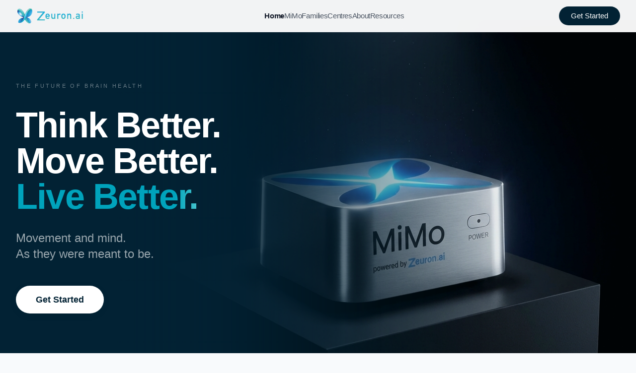

--- FILE ---
content_type: text/html
request_url: https://www.zeuron.ai/
body_size: 7849
content:
<!DOCTYPE html><html lang="en"><head><meta charSet="utf-8"/><meta name="viewport" content="width=device-width, initial-scale=1"/><link rel="preload" as="image" href="/assets/images/zeuron-logo.png" fetchPriority="high"/><link rel="preload" as="image" href="/assets/images/homepage-hero-enhanced.png" fetchPriority="high"/><link rel="stylesheet" href="/_next/static/css/e6591bdac90da671.css" data-precedence="next"/><link rel="preload" as="script" fetchPriority="low" href="/_next/static/chunks/webpack-6930c7f36a1a0067.js"/><script src="/_next/static/chunks/fd9d1056-4a9853f3fae16b4a.js" async=""></script><script src="/_next/static/chunks/117-174047b3fa2a4337.js" async=""></script><script src="/_next/static/chunks/main-app-d1dfe528356c85c7.js" async=""></script><script src="/_next/static/chunks/740-514d156c98e73fa2.js" async=""></script><script src="/_next/static/chunks/648-35836f94a54ea93c.js" async=""></script><script src="/_next/static/chunks/447-cfca657a9d2e1953.js" async=""></script><script src="/_next/static/chunks/app/page-51ecc850c9dec204.js" async=""></script><script src="/_next/static/chunks/915-592d204d9fd048b3.js" async=""></script><script src="/_next/static/chunks/app/layout-26134da4d836e25a.js" async=""></script><script src="/_next/static/chunks/app/not-found-9c1f0595fb1ccfc2.js" async=""></script><title>Zeuron.ai | MiMo - Movement based Brain-Body Health</title><meta name="description" content="Ai-powered exergames that support rehab and holistic wellness for kids, adults, and elders. Move. Play. Rewire the Brain."/><script src="/_next/static/chunks/polyfills-42372ed130431b0a.js" noModule=""></script></head><body class="antialiased"><script>((e,t,r,n,i,o,a,s)=>{let l=document.documentElement,u=["light","dark"];function c(t){(Array.isArray(e)?e:[e]).forEach(e=>{let r="class"===e,n=r&&o?i.map(e=>o[e]||e):i;r?(l.classList.remove(...n),l.classList.add(o&&o[t]?o[t]:t)):l.setAttribute(e,t)}),s&&u.includes(t)&&(l.style.colorScheme=t)}if(n)c(n);else try{let e=localStorage.getItem(t)||r,n=a&&"system"===e?window.matchMedia("(prefers-color-scheme: dark)").matches?"dark":"light":e;c(n)}catch(e){}})("class","theme","system",null,["light","dark"],null,true,true)</script><div class="flex min-h-screen flex-col font-sans"><header class="fixed top-0 left-0 right-0 z-50 bg-white/95 dark:bg-white/95 backdrop-blur-2xl border-b border-gray-200 dark:border-gray-200"><div class="mx-auto w-full md:px-8 flex items-center justify-between h-16 px-8 max-w-full"><a class="flex items-center mr-12" href="/"><img alt="Zeuron" fetchPriority="high" width="140" height="36" decoding="async" data-nimg="1" class="h-9 w-auto" style="color:transparent" src="/assets/images/zeuron-logo.png"/></a><nav class="hidden xl:flex items-center gap-8"><a class="text-[15px] tracking-tight transition-colors duration-200 text-gray-900 font-semibold" href="/">Home</a><a class="text-[15px] font-medium tracking-tight transition-colors duration-200 text-gray-600 hover:text-gray-900" href="/mimo/">MiMo</a><a class="text-[15px] font-medium tracking-tight transition-colors duration-200 text-gray-600 hover:text-gray-900" href="/families/">Families</a><a class="text-[15px] font-medium tracking-tight transition-colors duration-200 text-gray-600 hover:text-gray-900" href="/centres/">Centres</a><a class="text-[15px] font-medium tracking-tight transition-colors duration-200 text-gray-600 hover:text-gray-900" href="/about/">About</a><a class="text-[15px] font-medium tracking-tight transition-colors duration-200 text-gray-600 hover:text-gray-900" href="/resources/">Resources</a></nav><div class="hidden xl:flex items-center gap-4"><a href="/contact/#contact-form"><button class="px-6 py-2 bg-navy hover:bg-navy/90 active:bg-navy text-white rounded-full font-medium text-[15px] transition-all duration-200">Get Started</button></a></div><button class="xl:hidden p-2 -mr-2 text-gray-600 hover:text-gray-900 transition-colors" aria-label="Toggle menu" aria-expanded="false"><svg xmlns="http://www.w3.org/2000/svg" width="24" height="24" viewBox="0 0 24 24" fill="none" stroke="currentColor" stroke-width="2" stroke-linecap="round" stroke-linejoin="round" class="lucide lucide-menu" aria-hidden="true"><path d="M4 5h16"></path><path d="M4 12h16"></path><path d="M4 19h16"></path></svg></button></div></header><main class="flex-1"><main class="min-h-screen bg-background text-foreground flex flex-col"><section class="relative min-h-[100dvh] pt-24 xl:pt-40 pb-20 flex flex-col items-center xl:justify-center overflow-hidden bg-navy isolate"><div class="absolute inset-0 w-full h-full -z-20 overflow-hidden bg-navy hidden xl:block"><div class="absolute inset-y-0 right-0 w-full xl:w-[80%] h-full" style="mask-image:linear-gradient(to right, transparent 0%, rgba(0,0,0,0.1) 15%, rgba(0,0,0,0.4) 30%, rgba(0,0,0,0.7) 50%, black 70%);-webkit-mask-image:linear-gradient(to right, transparent 0%, rgba(0,0,0,0.1) 15%, rgba(0,0,0,0.4) 30%, rgba(0,0,0,0.7) 50%, black 70%);opacity:0;transform:scale(1.1)"><div class="absolute inset-0 bg-navy/20 z-10"></div><img alt="Zeuron Cinematic Reveal" fetchPriority="high" decoding="async" data-nimg="fill" class="object-cover object-[100%_center] opacity-90" style="position:absolute;height:100%;width:100%;left:0;top:0;right:0;bottom:0;color:transparent" src="/assets/images/homepage-hero-enhanced.png"/></div><div class="absolute inset-y-0 left-0 w-[60%] bg-gradient-to-r from-navy from-30% via-navy/70 via-60% to-transparent"></div></div><div class="w-full flex flex-col xl:hidden"><div class="relative w-full aspect-[4/3] sm:aspect-video overflow-hidden" style="opacity:0"><div class="absolute inset-0 bg-gradient-to-t from-navy via-transparent to-navy/30 z-10"></div><img alt="Zeuron Cinematic Reveal" fetchPriority="high" decoding="async" data-nimg="fill" class="object-cover" style="position:absolute;height:100%;width:100%;left:0;top:0;right:0;bottom:0;color:transparent" src="/assets/images/homepage-hero-enhanced.png"/></div></div><div class="mx-auto w-full relative z-10 flex flex-col justify-center h-full mt-8 xl:mt-0 max-w-full px-6 md:px-8"><div class="w-full xl:w-3/5 max-w-3xl mr-auto text-left flex flex-col justify-center"><div class="mb-8" style="opacity:0;transform:translateY(12px)"><span class="inline-block text-white/40 font-medium uppercase tracking-[0.3em] text-[11px]">The Future of Brain Health</span></div><h1 class="text-4xl sm:text-5xl md:text-6xl xl:text-7xl font-display font-bold text-white leading-[1.1] tracking-tight mb-8" style="opacity:0;transform:translateY(16px)">Think Better. <br/>Move Better. <br/><span class="shimmer-text">Live Better.</span></h1><p class="text-xl md:text-2xl text-white/60 mb-12 max-w-xl leading-relaxed font-light" style="opacity:0;transform:translateY(14px)">Movement and mind. <br class="hidden sm:block"/>As they were meant to be.</p><div class="flex flex-col sm:flex-row gap-5 justify-start" style="opacity:0;transform:translateY(12px)"><button class="inline-flex items-center justify-center duration-300 focus:outline-none focus:ring-2 focus:ring-offset-2 disabled:opacity-50 disabled:pointer-events-none shadow-soft hover:shadow-hover hover:scale-[1.02] border-none h-14 px-10 text-lg bg-white hover:bg-white/90 active:bg-white text-navy font-semibold rounded-full premium-depth w-full sm:w-auto transition-all focus:ring-white" tabindex="0">Get Started</button></div></div></div></section><section class="py-24 md:py-32 bg-background relative overflow-hidden isolate" id="ideabaaz"><div class="mx-auto w-full max-w-[1320px] px-4 md:px-8"><div class="flex flex-col items-start mb-20"><div class="mb-8" style="opacity:0;transform:translateY(10px)"><span class="text-[11px] font-medium tracking-[0.3em] uppercase text-primary-teal">As Seen On Zee IdeaBaaz</span></div><div class="max-w-4xl"><h2 class="text-3xl sm:text-4xl md:text-5xl xl:text-6xl font-display font-medium text-foreground tracking-tight mb-8 leading-[1.2]" style="opacity:0;transform:translateY(15px)">Watch our story in <br/><span class="text-primary-teal">Regional Languages.</span></h2><p class="text-xl md:text-2xl text-muted-foreground font-light leading-relaxed max-w-2xl" style="opacity:0;transform:translateY(10px)">Our journey on India&#x27;s leading innovation show. Pick your language below.</p></div></div><div class="grid lg:grid-cols-3 gap-8 lg:gap-16 items-start"><div class="lg:col-span-2 relative aspect-video rounded-[2rem] md:rounded-[2.5rem] overflow-hidden shadow-[0_32px_80px_-16px_rgba(0,0,0,0.1)] bg-black ring-1 ring-border" style="opacity:0;transform:scale(0.98)"><div class="absolute inset-0 z-10 cursor-pointer group" style="opacity:0"><img alt="Hindi Version" loading="lazy" decoding="async" data-nimg="fill" class="object-cover opacity-80 group-hover:opacity-90 transition-all duration-1000 group-hover:scale-105" style="position:absolute;height:100%;width:100%;left:0;top:0;right:0;bottom:0;color:transparent" src="https://img.youtube.com/vi/8_vRCw28jZI/maxresdefault.jpg"/><div class="absolute inset-0 flex items-center justify-center"><div class="w-16 h-16 md:w-20 md:h-20 rounded-full bg-white flex items-center justify-center text-navy shadow-[0_24px_48px_-12px_rgba(0,0,0,0.2)] scale-90 group-hover:scale-100 transition-all duration-500 ease-out"><svg xmlns="http://www.w3.org/2000/svg" width="24" height="24" viewBox="0 0 24 24" fill="none" stroke="currentColor" stroke-width="2" stroke-linecap="round" stroke-linejoin="round" class="lucide lucide-play w-6 h-6 md:w-8 md:h-8 fill-current ml-1" aria-hidden="true"><path d="M5 5a2 2 0 0 1 3.008-1.728l11.997 6.998a2 2 0 0 1 .003 3.458l-12 7A2 2 0 0 1 5 19z"></path></svg></div></div></div></div><div class="flex flex-col gap-6 h-full"><header class="px-2"><h3 class="text-foreground/20 text-[10px] font-medium uppercase tracking-[0.4em]">Select Version</h3></header><div class="grid grid-cols-2 lg:grid-cols-1 gap-3 relative"><button class="
                                        px-6 py-4 rounded-2xl text-sm font-semibold text-left transition-all duration-500 relative overflow-hidden group/btn
                                        text-white
                                    "><div class="absolute inset-0 bg-navy shadow-[0_16px_32px_-12px_rgba(0,30,46,0.2)]"></div><span class="relative z-10">Hindi</span></button><button class="
                                        px-6 py-4 rounded-2xl text-sm font-semibold text-left transition-all duration-500 relative overflow-hidden group/btn
                                        text-foreground/40 hover:text-foreground
                                    "><span class="relative z-10">Malayalam</span><div class="absolute inset-x-0 bottom-0 h-[1px] bg-foreground/5"></div></button><button class="
                                        px-6 py-4 rounded-2xl text-sm font-semibold text-left transition-all duration-500 relative overflow-hidden group/btn
                                        text-foreground/40 hover:text-foreground
                                    "><span class="relative z-10">Tamil</span><div class="absolute inset-x-0 bottom-0 h-[1px] bg-foreground/5"></div></button><button class="
                                        px-6 py-4 rounded-2xl text-sm font-semibold text-left transition-all duration-500 relative overflow-hidden group/btn
                                        text-foreground/40 hover:text-foreground
                                    "><span class="relative z-10">Kannada</span><div class="absolute inset-x-0 bottom-0 h-[1px] bg-foreground/5"></div></button><button class="
                                        px-6 py-4 rounded-2xl text-sm font-semibold text-left transition-all duration-500 relative overflow-hidden group/btn
                                        text-foreground/40 hover:text-foreground
                                    "><span class="relative z-10">Marathi</span><div class="absolute inset-x-0 bottom-0 h-[1px] bg-foreground/5"></div></button><button class="
                                        px-6 py-4 rounded-2xl text-sm font-semibold text-left transition-all duration-500 relative overflow-hidden group/btn
                                        text-foreground/40 hover:text-foreground
                                    "><span class="relative z-10">Telugu</span><div class="absolute inset-x-0 bottom-0 h-[1px] bg-foreground/5"></div></button><button class="
                                        px-6 py-4 rounded-2xl text-sm font-semibold text-left transition-all duration-500 relative overflow-hidden group/btn
                                        text-foreground/40 hover:text-foreground
                                    "><span class="relative z-10">Oriya</span><div class="absolute inset-x-0 bottom-0 h-[1px] bg-foreground/5"></div></button></div></div></div></div></section><section class="py-24 md:py-32 bg-background relative overflow-hidden"><div class="mx-auto w-full max-w-[1320px] px-4 md:px-8"><div class="text-center max-w-4xl mx-auto mb-20"><h2 class="text-3xl sm:text-4xl md:text-5xl xl:text-6xl font-display font-medium text-foreground mb-8 tracking-tight leading-[1.2]" style="opacity:0;transform:translateY(20px)">The choice of <span class="text-primary-teal">precision.</span></h2><p class="text-muted-foreground text-xl md:text-2xl font-light max-w-2xl mx-auto leading-relaxed" style="opacity:0;transform:translateY(20px)">Whether it&#x27;s the freedom of zero-gear tracking or the forensic depth of Pro sensors, MiMo adapts to you.</p></div><div class="grid md:grid-cols-2 lg:grid-cols-4 gap-8 lg:gap-10"><div class="relative group flex flex-col p-8 md:p-10 rounded-[2.5rem] bg-card border border-border/40 hover:border-primary-teal/30 hover:shadow-[0_24px_48px_-12px_rgba(0,0,0,0.05)] transition-all duration-500" style="opacity:0;transform:translateY(20px)"><div class="relative z-10 w-full"><div class="min-h-[4rem] flex flex-col justify-start mb-6"><h3 class="text-2xl font-display font-medium text-primary-teal tracking-tight leading-tight transition-colors duration-500">Cognitive Focus</h3></div><p class="text-muted-foreground text-lg font-light leading-relaxed">Train your brain to stay present—for school, work, and life.</p></div></div><div class="relative group flex flex-col p-8 md:p-10 rounded-[2.5rem] bg-card border border-border/40 hover:border-primary-teal/30 hover:shadow-[0_24px_48px_-12px_rgba(0,0,0,0.05)] transition-all duration-500" style="opacity:0;transform:translateY(20px)"><div class="relative z-10 w-full"><div class="min-h-[4rem] flex flex-col justify-start mb-6"><h3 class="text-2xl font-display font-medium text-primary-teal tracking-tight leading-tight transition-colors duration-500">Neural Balance</h3></div><p class="text-muted-foreground text-lg font-light leading-relaxed">Movement precision that starts in your brain and shows in your steps.</p></div></div><div class="relative group flex flex-col p-8 md:p-10 rounded-[2.5rem] bg-card border border-border/40 hover:border-primary-teal/30 hover:shadow-[0_24px_48px_-12px_rgba(0,0,0,0.05)] transition-all duration-500" style="opacity:0;transform:translateY(20px)"><div class="relative z-10 w-full"><div class="min-h-[4rem] flex flex-col justify-start mb-6"><h3 class="text-2xl font-display font-medium text-primary-teal tracking-tight leading-tight transition-colors duration-500">Brain-Body Sync</h3></div><p class="text-muted-foreground text-lg font-light leading-relaxed">Seamless coordination between thinking and moving.</p></div></div><div class="relative group flex flex-col p-8 md:p-10 rounded-[2.5rem] bg-card border border-border/40 hover:border-primary-teal/30 hover:shadow-[0_24px_48px_-12px_rgba(0,0,0,0.05)] transition-all duration-500" style="opacity:0;transform:translateY(20px)"><div class="relative z-10 w-full"><div class="min-h-[4rem] flex flex-col justify-start mb-6"><h3 class="text-2xl font-display font-medium text-primary-teal tracking-tight leading-tight transition-colors duration-500">Emotional Intelligence</h3></div><p class="text-muted-foreground text-lg font-light leading-relaxed">Movement that regulates your nervous system and clears your mind.</p></div></div></div></div></section><section class="py-24 md:py-32 bg-background" id="who-mimo-helps"><div class="mx-auto w-full max-w-[1320px] px-4 md:px-8"><div class="max-w-4xl mx-auto text-center mb-24 md:mb-32" style="opacity:0;transform:translateY(20px)"><span class="inline-block text-primary-teal font-medium uppercase tracking-[0.3em] text-[11px] mb-8">The Selection</span><h2 class="text-3xl sm:text-4xl md:text-5xl xl:text-6xl font-display font-medium text-foreground mb-12 tracking-tight leading-[1.2]">Two paths. <span class="text-primary-teal">One mission.</span></h2><p class="text-xl md:text-2xl text-muted-foreground font-light max-w-2xl mx-auto leading-relaxed">Whether you&#x27;re at home or running a practice—MiMo adapts to where you are.</p></div><div class="grid md:grid-cols-2 gap-6 max-w-4xl mx-auto"><div style="opacity:0;transform:translateY(30px)"><a class="block group" href="/families/"><div class="p-10 md:p-12 rounded-3xl bg-navy text-white transition-all duration-300 group-hover:scale-[1.02]"><span class="inline-block text-white/40 font-medium uppercase tracking-[0.3em] text-[10px] mb-6">At Home</span><h3 class="text-3xl md:text-4xl font-display font-medium mb-4 tracking-tight">For Families</h3><p class="text-white/60 font-light mb-8 leading-relaxed">Kids. Teens. Adults. Elders. <br/>Brain health routines that fit your life.</p><span class="text-primary-teal font-semibold text-sm group-hover:underline">Explore Families →</span></div></a></div><div style="opacity:0;transform:translateY(30px)"><a class="block group" href="/centres/"><div class="p-10 md:p-12 rounded-3xl bg-muted/30 dark:bg-muted/30 border border-gray-200 dark:border-border-soft transition-all duration-300 group-hover:scale-[1.02] group-hover:border-primary-teal/30 group-hover:shadow-xl group-hover:shadow-gray-200/50 dark:group-hover:shadow-none"><span class="inline-block text-primary-teal font-medium uppercase tracking-[0.3em] text-[10px] mb-6">At Scale</span><h3 class="text-3xl md:text-4xl font-display font-medium text-foreground mb-4 tracking-tight">For Centres</h3><p class="text-muted-foreground font-light mb-8 leading-relaxed">Schools. Neuro-clinics. Wellness programs. <br/>Scalable. Measurable. Neural-first.</p><span class="text-primary-teal font-semibold text-sm group-hover:underline">Explore Centres →</span></div></a></div></div></div></section><section class="py-24 md:py-48 bg-navy relative overflow-hidden" id="impact"><div class="absolute top-1/2 left-1/2 -translate-x-1/2 -translate-y-1/2 w-full h-full bg-[radial-gradient(circle_at_center,_var(--tw-gradient-stops))] from-primary-teal/5 via-transparent to-transparent pointer-events-none"></div><div class="mx-auto w-full max-w-[1320px] px-4 md:px-8 relative z-10"><div class="text-center mb-32 md:mb-40" style="opacity:0;transform:scale(0.95)"><span class="inline-block text-primary-teal font-medium uppercase tracking-[0.4em] text-[10px] md:text-xs mb-8">The Impact</span><h2 class="text-4xl sm:text-5xl md:text-6xl xl:text-7xl font-display font-medium text-white tracking-tight leading-[1.1]">What it feels like.</h2></div><div class="max-w-6xl mx-auto space-y-32 md:space-y-40"><div class="text-center" style="opacity:0;transform:translateY(40px)"><blockquote class="relative max-w-4xl mx-auto"><p class="text-2xl sm:text-3xl md:text-4xl lg:text-5xl xl:text-6xl font-display font-normal text-white/90 leading-[1.2] mb-12 tracking-tight">&quot;<!-- -->A breakthrough in brain-body training.<!-- -->&quot;</p><footer class="inline-flex flex-col items-center"><div class="w-px h-12 bg-gradient-to-b from-primary-teal to-transparent mb-8"></div><div class="font-display"><div class="text-lg md:text-xl font-medium text-white tracking-tight mb-2">Zee IdeaBaaz</div><div class="text-[10px] md:text-xs font-medium text-primary-teal uppercase tracking-[0.3em]">Innovation Show</div></div></footer></blockquote></div><div class="text-center" style="opacity:0;transform:translateY(40px)"><blockquote class="relative max-w-4xl mx-auto"><p class="text-2xl sm:text-3xl md:text-4xl lg:text-5xl xl:text-6xl font-display font-normal text-white/90 leading-[1.2] mb-12 tracking-tight">&quot;<!-- -->Movement became the easiest part of our day.<!-- -->&quot;</p><footer class="inline-flex flex-col items-center"><div class="w-px h-12 bg-gradient-to-b from-primary-teal to-transparent mb-8"></div><div class="font-display"><div class="text-lg md:text-xl font-medium text-white tracking-tight mb-2">Early Access Parent</div><div class="text-[10px] md:text-xs font-medium text-primary-teal uppercase tracking-[0.3em]">Family User</div></div></footer></blockquote></div><div class="text-center" style="opacity:0;transform:translateY(40px)"><blockquote class="relative max-w-4xl mx-auto"><p class="text-2xl sm:text-3xl md:text-4xl lg:text-5xl xl:text-6xl font-display font-normal text-white/90 leading-[1.2] mb-12 tracking-tight">&quot;<!-- -->Plug-and-play solution that actually works.<!-- -->&quot;</p><footer class="inline-flex flex-col items-center"><div class="w-px h-12 bg-gradient-to-b from-primary-teal to-transparent mb-8"></div><div class="font-display"><div class="text-lg md:text-xl font-medium text-white tracking-tight mb-2">Centre Director</div><div class="text-[10px] md:text-xs font-medium text-primary-teal uppercase tracking-[0.3em]">Therapy Partner</div></div></footer></blockquote></div></div></div></section><section class="py-24 md:py-32 bg-background" id="partners"><div class="mx-auto w-full max-w-[1320px] px-4 md:px-8"><div class="text-center mb-24"><h2 class="text-3xl sm:text-4xl md:text-5xl xl:text-6xl font-display font-medium text-foreground mb-8 tracking-tight leading-[1.2]" style="opacity:0;transform:translateY(20px)">Backed by the <span class="text-primary-teal">best.</span></h2><p class="text-xl md:text-2xl text-muted-foreground font-light max-w-2xl mx-auto" style="opacity:0;transform:translateY(20px)">World-class institutions, government programs, and technology leaders.</p></div><div class="space-y-24 max-w-5xl mx-auto"><div><h3 class="text-[11px] font-medium tracking-[0.4em] uppercase text-primary-teal mb-10" style="opacity:0">Academic &amp; Research</h3><div class="grid grid-cols-2 md:grid-cols-3 lg:grid-cols-5 gap-6"><div class="px-4 py-8 rounded-2xl bg-muted/30 dark:bg-muted/30 border border-gray-200 dark:border-border-soft hover:border-primary-teal/30 hover:bg-white dark:hover:bg-muted/50 hover:shadow-xl hover:shadow-gray-200/50 dark:hover:shadow-none transition-all duration-300 text-center group" style="opacity:0;transform:translateY(20px)"><div class="text-lg font-display font-medium text-primary-teal mb-1 transition-colors">IISc</div><div class="text-[10px] text-muted-foreground uppercase tracking-wider font-medium whitespace-nowrap">Research Hub</div></div><div class="px-4 py-8 rounded-2xl bg-muted/30 dark:bg-muted/30 border border-gray-200 dark:border-border-soft hover:border-primary-teal/30 hover:bg-white dark:hover:bg-muted/50 hover:shadow-xl hover:shadow-gray-200/50 dark:hover:shadow-none transition-all duration-300 text-center group" style="opacity:0;transform:translateY(20px)"><div class="text-lg font-display font-medium text-primary-teal mb-1 transition-colors">IIT Delhi</div><div class="text-[10px] text-muted-foreground uppercase tracking-wider font-medium whitespace-nowrap">Academic Partner</div></div><div class="px-4 py-8 rounded-2xl bg-muted/30 dark:bg-muted/30 border border-gray-200 dark:border-border-soft hover:border-primary-teal/30 hover:bg-white dark:hover:bg-muted/50 hover:shadow-xl hover:shadow-gray-200/50 dark:hover:shadow-none transition-all duration-300 text-center group" style="opacity:0;transform:translateY(20px)"><div class="text-lg font-display font-medium text-primary-teal mb-1 transition-colors">IIT Kanpur</div><div class="text-[10px] text-muted-foreground uppercase tracking-wider font-medium whitespace-nowrap">Technology Lab</div></div><div class="px-4 py-8 rounded-2xl bg-muted/30 dark:bg-muted/30 border border-gray-200 dark:border-border-soft hover:border-primary-teal/30 hover:bg-white dark:hover:bg-muted/50 hover:shadow-xl hover:shadow-gray-200/50 dark:hover:shadow-none transition-all duration-300 text-center group" style="opacity:0;transform:translateY(20px)"><div class="text-lg font-display font-medium text-primary-teal mb-1 transition-colors">IIIT Bangalore</div><div class="text-[10px] text-muted-foreground uppercase tracking-wider font-medium whitespace-nowrap">Digital Research</div></div><div class="px-4 py-8 rounded-2xl bg-muted/30 dark:bg-muted/30 border border-gray-200 dark:border-border-soft hover:border-primary-teal/30 hover:bg-white dark:hover:bg-muted/50 hover:shadow-xl hover:shadow-gray-200/50 dark:hover:shadow-none transition-all duration-300 text-center group" style="opacity:0;transform:translateY(20px)"><div class="text-lg font-display font-medium text-primary-teal mb-1 transition-colors">IIM Udaipur</div><div class="text-[10px] text-muted-foreground uppercase tracking-wider font-medium whitespace-nowrap">Incubation</div></div></div></div><div><h3 class="text-[11px] font-medium tracking-[0.4em] uppercase text-primary-teal mb-10" style="opacity:0">Innovation &amp; Government</h3><div class="grid grid-cols-2 md:grid-cols-3 lg:grid-cols-5 gap-6"><div class="px-4 py-8 rounded-2xl bg-muted/30 dark:bg-muted/30 border border-gray-200 dark:border-border-soft hover:border-primary-teal/30 hover:bg-white dark:hover:bg-muted/50 hover:shadow-xl hover:shadow-gray-200/50 dark:hover:shadow-none transition-all duration-300 text-center group" style="opacity:0;transform:translateY(20px)"><div class="text-lg font-display font-medium text-primary-teal mb-1 transition-colors">NIDHI Prayas</div><div class="text-[10px] text-muted-foreground uppercase tracking-wider font-medium whitespace-nowrap">Govt Scheme</div></div><div class="px-4 py-8 rounded-2xl bg-muted/30 dark:bg-muted/30 border border-gray-200 dark:border-border-soft hover:border-primary-teal/30 hover:bg-white dark:hover:bg-muted/50 hover:shadow-xl hover:shadow-gray-200/50 dark:hover:shadow-none transition-all duration-300 text-center group" style="opacity:0;transform:translateY(20px)"><div class="text-lg font-display font-medium text-primary-teal mb-1 transition-colors">MEITY</div><div class="text-[10px] text-muted-foreground uppercase tracking-wider font-medium whitespace-nowrap">Technology Support</div></div><div class="px-4 py-8 rounded-2xl bg-muted/30 dark:bg-muted/30 border border-gray-200 dark:border-border-soft hover:border-primary-teal/30 hover:bg-white dark:hover:bg-muted/50 hover:shadow-xl hover:shadow-gray-200/50 dark:hover:shadow-none transition-all duration-300 text-center group" style="opacity:0;transform:translateY(20px)"><div class="text-lg font-display font-medium text-primary-teal mb-1 transition-colors">DERBI</div><div class="text-[10px] text-muted-foreground uppercase tracking-wider font-medium whitespace-nowrap">Innovation Lab</div></div><div class="px-4 py-8 rounded-2xl bg-muted/30 dark:bg-muted/30 border border-gray-200 dark:border-border-soft hover:border-primary-teal/30 hover:bg-white dark:hover:bg-muted/50 hover:shadow-xl hover:shadow-gray-200/50 dark:hover:shadow-none transition-all duration-300 text-center group" style="opacity:0;transform:translateY(20px)"><div class="text-lg font-display font-medium text-primary-teal mb-1 transition-colors">CAHO</div><div class="text-[10px] text-muted-foreground uppercase tracking-wider font-medium whitespace-nowrap">Quality Support</div></div></div></div><div><h3 class="text-[11px] font-medium tracking-[0.4em] uppercase text-primary-teal mb-10" style="opacity:0">Technology Partners</h3><div class="grid grid-cols-2 md:grid-cols-3 lg:grid-cols-5 gap-6"><div class="px-4 py-8 rounded-2xl bg-muted/30 dark:bg-muted/30 border border-gray-200 dark:border-border-soft hover:border-primary-teal/30 hover:bg-white dark:hover:bg-muted/50 hover:shadow-xl hover:shadow-gray-200/50 dark:hover:shadow-none transition-all duration-300 text-center group" style="opacity:0;transform:translateY(20px)"><div class="text-lg font-display font-medium text-primary-teal mb-1 transition-colors">MathWorks</div><div class="text-[10px] text-muted-foreground uppercase tracking-wider font-medium whitespace-nowrap">Algorithm Tech</div></div><div class="px-4 py-8 rounded-2xl bg-muted/30 dark:bg-muted/30 border border-gray-200 dark:border-border-soft hover:border-primary-teal/30 hover:bg-white dark:hover:bg-muted/50 hover:shadow-xl hover:shadow-gray-200/50 dark:hover:shadow-none transition-all duration-300 text-center group" style="opacity:0;transform:translateY(20px)"><div class="text-lg font-display font-medium text-primary-teal mb-1 transition-colors">AWS</div><div class="text-[10px] text-muted-foreground uppercase tracking-wider font-medium whitespace-nowrap">Cloud Infra</div></div><div class="px-4 py-8 rounded-2xl bg-muted/30 dark:bg-muted/30 border border-gray-200 dark:border-border-soft hover:border-primary-teal/30 hover:bg-white dark:hover:bg-muted/50 hover:shadow-xl hover:shadow-gray-200/50 dark:hover:shadow-none transition-all duration-300 text-center group" style="opacity:0;transform:translateY(20px)"><div class="text-lg font-display font-medium text-primary-teal mb-1 transition-colors">Google Cloud</div><div class="text-[10px] text-muted-foreground uppercase tracking-wider font-medium whitespace-nowrap">AI Services</div></div><div class="px-4 py-8 rounded-2xl bg-muted/30 dark:bg-muted/30 border border-gray-200 dark:border-border-soft hover:border-primary-teal/30 hover:bg-white dark:hover:bg-muted/50 hover:shadow-xl hover:shadow-gray-200/50 dark:hover:shadow-none transition-all duration-300 text-center group" style="opacity:0;transform:translateY(20px)"><div class="text-lg font-display font-medium text-primary-teal mb-1 transition-colors">Qualcomm</div><div class="text-[10px] text-muted-foreground uppercase tracking-wider font-medium whitespace-nowrap">Edge Computing</div></div></div></div></div><div class="text-center mt-16" style="opacity:0"><a class="inline-flex items-center gap-2 text-primary-teal font-medium text-sm hover:gap-3 transition-all" href="/backed-by/">View All Partners<svg xmlns="http://www.w3.org/2000/svg" width="24" height="24" viewBox="0 0 24 24" fill="none" stroke="currentColor" stroke-width="2" stroke-linecap="round" stroke-linejoin="round" class="lucide lucide-arrow-right w-4 h-4" aria-hidden="true"><path d="M5 12h14"></path><path d="m12 5 7 7-7 7"></path></svg></a></div></div></section><section class="py-32 md:py-48 bg-navy relative overflow-hidden" id="contact"><div class="absolute top-0 right-0 w-[500px] h-[500px] bg-primary-teal/5 blur-[120px] rounded-full translate-x-1/2 -translate-y-1/2"></div><div class="absolute bottom-0 left-0 w-[500px] h-[500px] bg-primary-teal/5 blur-[120px] rounded-full -translate-x-1/2 translate-y-1/2"></div><div class="mx-auto w-full max-w-[1320px] px-4 md:px-8 relative z-10"><div class="max-w-4xl mx-auto text-center" style="opacity:0;transform:translateY(20px)"><span class="inline-block text-primary-teal font-bold uppercase tracking-[0.3em] text-[11px] mb-8">The Next Step</span><h2 class="text-4xl sm:text-5xl md:text-6xl font-display font-medium text-white mb-8 tracking-tight leading-[1.1]">Ready to <span class="text-primary-teal">transform?</span></h2><p class="text-xl md:text-2xl text-white/60 mb-12 leading-relaxed font-light max-w-2xl mx-auto">Bring advanced brain-body training to your family or practice.</p><a class="w-full sm:w-auto" href="/contact/#contact-form"><button class="inline-flex items-center justify-center duration-300 focus:outline-none focus:ring-2 focus:ring-offset-2 disabled:opacity-50 disabled:pointer-events-none shadow-soft hover:shadow-hover hover:scale-[1.02] border-none h-14 px-12 bg-white hover:bg-white/90 active:bg-white text-navy font-semibold rounded-full premium-depth text-lg transition-all focus:ring-white w-full sm:w-auto" tabindex="0">Get in Touch</button></a></div></div></section></main></main><footer class="bg-navy py-16 md:py-20"><div class="mx-auto w-full px-6 md:px-8 max-w-full"><div class="grid grid-cols-1 md:grid-cols-2 lg:grid-cols-4 gap-8 lg:gap-12 mb-16"><div class="lg:col-span-1"><a class="inline-block mb-6" href="/"><img alt="Zeuron.ai" loading="lazy" width="140" height="36" decoding="async" data-nimg="1" class="h-9 w-auto" style="color:transparent" src="/assets/images/zeuron-logo.png"/></a><p class="text-white/60 text-sm leading-relaxed mb-6 max-w-[280px]">Making neuro-rehabilitation engaging through the science of play.</p><div class="flex gap-4 mb-6"><a href="https://in.linkedin.com/company/zeuronai" target="_blank" rel="noopener noreferrer" class="text-white/40 hover:text-white transition-colors" aria-label="LinkedIn"><svg xmlns="http://www.w3.org/2000/svg" width="18" height="18" viewBox="0 0 24 24" fill="none" stroke="currentColor" stroke-width="2" stroke-linecap="round" stroke-linejoin="round" class="lucide lucide-linkedin" aria-hidden="true"><path d="M16 8a6 6 0 0 1 6 6v7h-4v-7a2 2 0 0 0-2-2 2 2 0 0 0-2 2v7h-4v-7a6 6 0 0 1 6-6z"></path><rect width="4" height="12" x="2" y="9"></rect><circle cx="4" cy="4" r="2"></circle></svg></a><a href="https://www.instagram.com/zeuronai/" target="_blank" rel="noopener noreferrer" class="text-white/40 hover:text-white transition-colors" aria-label="Instagram"><svg xmlns="http://www.w3.org/2000/svg" width="18" height="18" viewBox="0 0 24 24" fill="none" stroke="currentColor" stroke-width="2" stroke-linecap="round" stroke-linejoin="round" class="lucide lucide-instagram" aria-hidden="true"><rect width="20" height="20" x="2" y="2" rx="5" ry="5"></rect><path d="M16 11.37A4 4 0 1 1 12.63 8 4 4 0 0 1 16 11.37z"></path><line x1="17.5" x2="17.51" y1="6.5" y2="6.5"></line></svg></a><a href="https://www.youtube.com/@zeuronai" target="_blank" rel="noopener noreferrer" class="text-white/40 hover:text-white transition-colors" aria-label="YouTube"><svg xmlns="http://www.w3.org/2000/svg" width="18" height="18" viewBox="0 0 24 24" fill="none" stroke="currentColor" stroke-width="2" stroke-linecap="round" stroke-linejoin="round" class="lucide lucide-youtube" aria-hidden="true"><path d="M2.5 17a24.12 24.12 0 0 1 0-10 2 2 0 0 1 1.4-1.4 49.56 49.56 0 0 1 16.2 0A2 2 0 0 1 21.5 7a24.12 24.12 0 0 1 0 10 2 2 0 0 1-1.4 1.4 49.55 49.55 0 0 1-16.2 0A2 2 0 0 1 2.5 17"></path><path d="m10 15 5-3-5-3z"></path></svg></a></div><div class="space-y-2"><a href="mailto:hello@zeuron.ai" class="flex items-center gap-2 text-white/40 hover:text-white/60 transition-colors text-sm"><svg xmlns="http://www.w3.org/2000/svg" width="14" height="14" viewBox="0 0 24 24" fill="none" stroke="currentColor" stroke-width="2" stroke-linecap="round" stroke-linejoin="round" class="lucide lucide-mail" aria-hidden="true"><path d="m22 7-8.991 5.727a2 2 0 0 1-2.009 0L2 7"></path><rect x="2" y="4" width="20" height="16" rx="2"></rect></svg><span>hello@zeuron.ai</span></a><a href="https://wa.me/918884966603" target="_blank" rel="noopener noreferrer" class="flex items-center gap-2 text-white/40 hover:text-white/60 transition-colors text-sm"><svg viewBox="0 0 24 24" fill="currentColor" class="w-3.5 h-3.5" xmlns="http://www.w3.org/2000/svg"><path d="M17.472 14.382c-.297-.149-1.758-.867-2.03-.967-.273-.099-.471-.148-.67.15-.197.297-.767.966-.94 1.164-.173.199-.347.223-.644.075-.297-.15-1.255-.463-2.39-1.475-.883-.788-1.48-1.761-1.653-2.059-.173-.297-.018-.458.13-.606.134-.133.298-.347.446-.52.149-.174.198-.298.298-.497.099-.198.05-.371-.025-.52-.075-.149-.669-1.612-.916-2.207-.242-.579-.487-.5-.669-.51-.173-.008-.371-.01-.57-.01-.198 0-.52.074-.792.372-.272.297-1.04 1.016-1.04 2.479 0 1.462 1.065 2.875 1.213 3.074.149.198 2.096 3.2 5.077 4.487.709.306 1.262.489 1.694.625.712.227 1.36.195 1.871.118.571-.085 1.758-.719 2.006-1.413.248-.694.248-1.289.173-1.413-.074-.124-.272-.198-.57-.347m-5.421 7.403h-.004a9.87 9.87 0 01-5.031-1.378l-.361-.214-3.741.982.998-3.648-.235-.374a9.86 9.86 0 01-1.51-5.26c.001-5.45 4.436-9.884 9.888-9.884 2.64 0 5.122 1.03 6.988 2.898a9.825 9.825 0 012.893 6.994c-.003 5.45-4.437 9.884-9.885 9.884m8.413-18.297A11.815 11.815 0 0012.05 0C5.495 0 .16 5.335.157 11.892c0 2.096.547 4.142 1.588 5.945L.057 24l6.305-1.654a11.882 11.882 0 005.683 1.448h.005c6.554 0 11.89-5.335 11.893-11.893a11.821 11.821 0 00-3.48-8.413Z"></path></svg><span>+91 88849 66603</span></a></div></div><div><h4 class="text-xs font-semibold text-white/80 uppercase tracking-wider mb-4">Company</h4><ul class="space-y-3"><li><a class="text-white/50 hover:text-white transition-colors text-sm" href="/about/">About</a></li><li><a class="text-white/50 hover:text-white transition-colors text-sm" href="/backed-by/">Partners</a></li><li><a class="text-white/50 hover:text-white transition-colors text-sm" href="/contact/">Contact</a></li></ul></div><div><h4 class="text-xs font-semibold text-white/80 uppercase tracking-wider mb-4">Solutions</h4><ul class="space-y-3"><li><a class="text-white/50 hover:text-white transition-colors text-sm" href="/mimo/">MiMo Console</a></li><li><a class="text-white/50 hover:text-white transition-colors text-sm" href="/families/">For Families</a></li><li><a class="text-white/50 hover:text-white transition-colors text-sm" href="/centres/">For Centres</a></li><li><a class="text-white/50 hover:text-white transition-colors text-sm" href="/resources/">Resources</a></li></ul></div><div><h4 class="text-xs font-semibold text-white/80 uppercase tracking-wider mb-4">MiMo Wellness App</h4><p class="text-white/50 text-sm mb-4 leading-relaxed">Track mood, sleep, and build daily habits.</p><button class="inline-flex items-center justify-center transition-all duration-300 focus:outline-none focus:ring-2 focus:ring-offset-2 disabled:opacity-50 disabled:pointer-events-none shadow-soft hover:shadow-hover hover:scale-[1.02] border-none h-10 px-6 bg-white text-navy hover:bg-white/90 rounded-full font-medium text-sm" tabindex="0">Join Waitlist</button></div></div><div class="border-t border-white/10 pt-8 flex flex-col md:flex-row justify-between items-start md:items-center gap-4"><p class="text-xs text-white/30">© <!-- -->2026<!-- --> Zeuron.ai. All rights reserved.</p><div class="flex flex-wrap gap-6 text-xs text-white/30"><a class="hover:text-white/50 transition-colors" href="/privacy-policy/">Privacy</a><a class="hover:text-white/50 transition-colors" href="/terms/">Terms</a><a class="hover:text-white/50 transition-colors" href="/refund-policy/">Refunds</a></div></div></div></footer></div><script src="/_next/static/chunks/webpack-6930c7f36a1a0067.js" async=""></script><script>(self.__next_f=self.__next_f||[]).push([0]);self.__next_f.push([2,null])</script><script>self.__next_f.push([1,"1:HL[\"/_next/static/css/e6591bdac90da671.css\",\"style\"]\n"])</script><script>self.__next_f.push([1,"2:I[2846,[],\"\"]\n4:I[3214,[\"740\",\"static/chunks/740-514d156c98e73fa2.js\",\"648\",\"static/chunks/648-35836f94a54ea93c.js\",\"447\",\"static/chunks/447-cfca657a9d2e1953.js\",\"931\",\"static/chunks/app/page-51ecc850c9dec204.js\"],\"HeroSection\"]\n5:I[6116,[\"740\",\"static/chunks/740-514d156c98e73fa2.js\",\"648\",\"static/chunks/648-35836f94a54ea93c.js\",\"447\",\"static/chunks/447-cfca657a9d2e1953.js\",\"931\",\"static/chunks/app/page-51ecc850c9dec204.js\"],\"IdeaBaazSection\"]\n6:I[7537,[\"740\",\"static/chunks/740-514d156c98e73fa2.js\",\"648\",\"static/chunks/648-35836f94a54ea93c.js\",\"447\",\"static/chunks/447-cfca657a9d2e1953.js\",\"931\",\"static/chunks/app/page-51ecc850c9dec204.js\"],\"WhyMiMoSection\"]\n7:I[4394,[\"740\",\"static/chunks/740-514d156c98e73fa2.js\",\"648\",\"static/chunks/648-35836f94a54ea93c.js\",\"447\",\"static/chunks/447-cfca657a9d2e1953.js\",\"931\",\"static/chunks/app/page-51ecc850c9dec204.js\"],\"WhoMiMoHelpsSection\"]\n8:I[1638,[\"740\",\"static/chunks/740-514d156c98e73fa2.js\",\"648\",\"static/chunks/648-35836f94a54ea93c.js\",\"447\",\"static/chunks/447-cfca657a9d2e1953.js\",\"931\",\"static/chunks/app/page-51ecc850c9dec204.js\"],\"TestimonialsSection\"]\n9:I[3991,[\"740\",\"static/chunks/740-514d156c98e73fa2.js\",\"648\",\"static/chunks/648-35836f94a54ea93c.js\",\"447\",\"static/chunks/447-cfca657a9d2e1953.js\",\"931\",\"static/chunks/app/page-51ecc850c9dec204.js\"],\"TrustedBySection\"]\na:I[6062,[\"740\",\"static/chunks/740-514d156c98e73fa2.js\",\"648\",\"static/chunks/648-35836f94a54ea93c.js\",\"447\",\"static/chunks/447-cfca657a9d2e1953.js\",\"931\",\"static/chunks/app/page-51ecc850c9dec204.js\"],\"HomepageContactCTA\"]\nb:I[415,[\"740\",\"static/chunks/740-514d156c98e73fa2.js\",\"648\",\"static/chunks/648-35836f94a54ea93c.js\",\"447\",\"static/chunks/447-cfca657a9d2e1953.js\",\"915\",\"static/chunks/915-592d204d9fd048b3.js\",\"185\",\"static/chunks/app/layout-26134da4d836e25a.js\"],\"ThemeProvider\"]\nc:I[5263,[\"740\",\"static/chunks/740-514d156c98e73fa2.js\",\"648\",\"static/chunks/648-35836f94a54ea93c.js\",\"447\",\"static/chunks/447-cfca657a9d2e1953.js\",\"915\",\"static/chunks/915-592d204d9fd048b3.js\",\"185\",\"static/chunks/app/layout-26"])</script><script>self.__next_f.push([1,"134da4d836e25a.js\"],\"AnalyticsProvider\"]\nd:I[5053,[\"740\",\"static/chunks/740-514d156c98e73fa2.js\",\"648\",\"static/chunks/648-35836f94a54ea93c.js\",\"447\",\"static/chunks/447-cfca657a9d2e1953.js\",\"915\",\"static/chunks/915-592d204d9fd048b3.js\",\"185\",\"static/chunks/app/layout-26134da4d836e25a.js\"],\"Navbar\"]\ne:I[4707,[],\"\"]\nf:I[6423,[],\"\"]\n10:I[5447,[\"160\",\"static/chunks/app/not-found-9c1f0595fb1ccfc2.js\"],\"default\"]\n11:I[7179,[\"740\",\"static/chunks/740-514d156c98e73fa2.js\",\"648\",\"static/chunks/648-35836f94a54ea93c.js\",\"447\",\"static/chunks/447-cfca657a9d2e1953.js\",\"915\",\"static/chunks/915-592d204d9fd048b3.js\",\"185\",\"static/chunks/app/layout-26134da4d836e25a.js\"],\"Footer\"]\n12:I[7977,[\"740\",\"static/chunks/740-514d156c98e73fa2.js\",\"648\",\"static/chunks/648-35836f94a54ea93c.js\",\"447\",\"static/chunks/447-cfca657a9d2e1953.js\",\"915\",\"static/chunks/915-592d204d9fd048b3.js\",\"185\",\"static/chunks/app/layout-26134da4d836e25a.js\"],\"BackToTopButton\"]\n14:I[1060,[],\"\"]\n15:[]\n0:[\"$\",\"$L2\",null,{\"buildId\":\"Q3hzg63ep37j6GqPfN9ws\",\"assetPrefix\":\"\",\"urlParts\":[\"\",\"\"],\"initialTree\":[\"\",{\"children\":[\"__PAGE__\",{}]},\"$undefined\",\"$undefined\",true],\"initialSeedData\":[\"\",{\"children\":[\"__PAGE__\",{},[[\"$L3\",[\"$\",\"main\",null,{\"className\":\"min-h-screen bg-background text-foreground flex flex-col\",\"children\":[[\"$\",\"$L4\",null,{}],[\"$\",\"$L5\",null,{}],[\"$\",\"$L6\",null,{}],[\"$\",\"$L7\",null,{}],[\"$\",\"$L8\",null,{}],[\"$\",\"$L9\",null,{}],[\"$\",\"$La\",null,{}]]}],null],null],null]},[[[[\"$\",\"link\",\"0\",{\"rel\":\"stylesheet\",\"href\":\"/_next/static/css/e6591bdac90da671.css\",\"precedence\":\"next\",\"crossOrigin\":\"$undefined\"}]],[\"$\",\"html\",null,{\"lang\":\"en\",\"suppressHydrationWarning\":true,\"children\":[\"$\",\"body\",null,{\"className\":\"antialiased\",\"children\":[\"$\",\"$Lb\",null,{\"attribute\":\"class\",\"defaultTheme\":\"system\",\"enableSystem\":true,\"disableTransitionOnChange\":true,\"children\":[\"$\",\"$Lc\",null,{\"children\":[\"$\",\"div\",null,{\"className\":\"flex min-h-screen flex-col font-sans\",\"children\":[[\"$\",\"$Ld\",null,{}],[\"$\",\"main\",null,{\"className\":\"flex-1\",\"children\":[\"$\",\"$Le\",null,{\"parallelRouter"])</script><script>self.__next_f.push([1,"Key\":\"children\",\"segmentPath\":[\"children\"],\"error\":\"$undefined\",\"errorStyles\":\"$undefined\",\"errorScripts\":\"$undefined\",\"template\":[\"$\",\"$Lf\",null,{}],\"templateStyles\":\"$undefined\",\"templateScripts\":\"$undefined\",\"notFound\":[\"$\",\"$L10\",null,{}],\"notFoundStyles\":[]}]}],[\"$\",\"$L11\",null,{}],[\"$\",\"$L12\",null,{}]]}]}]}]}]}]],null],null],\"couldBeIntercepted\":false,\"initialHead\":[null,\"$L13\"],\"globalErrorComponent\":\"$14\",\"missingSlots\":\"$W15\"}]\n"])</script><script>self.__next_f.push([1,"13:[[\"$\",\"meta\",\"0\",{\"name\":\"viewport\",\"content\":\"width=device-width, initial-scale=1\"}],[\"$\",\"meta\",\"1\",{\"charSet\":\"utf-8\"}],[\"$\",\"title\",\"2\",{\"children\":\"Zeuron.ai | MiMo - Movement based Brain-Body Health\"}],[\"$\",\"meta\",\"3\",{\"name\":\"description\",\"content\":\"Ai-powered exergames that support rehab and holistic wellness for kids, adults, and elders. Move. Play. Rewire the Brain.\"}]]\n3:null\n"])</script></body></html>

--- FILE ---
content_type: text/css
request_url: https://www.zeuron.ai/_next/static/css/e6591bdac90da671.css
body_size: 9105
content:
*,:after,:before{--tw-border-spacing-x:0;--tw-border-spacing-y:0;--tw-translate-x:0;--tw-translate-y:0;--tw-rotate:0;--tw-skew-x:0;--tw-skew-y:0;--tw-scale-x:1;--tw-scale-y:1;--tw-pan-x: ;--tw-pan-y: ;--tw-pinch-zoom: ;--tw-scroll-snap-strictness:proximity;--tw-gradient-from-position: ;--tw-gradient-via-position: ;--tw-gradient-to-position: ;--tw-ordinal: ;--tw-slashed-zero: ;--tw-numeric-figure: ;--tw-numeric-spacing: ;--tw-numeric-fraction: ;--tw-ring-inset: ;--tw-ring-offset-width:0px;--tw-ring-offset-color:#fff;--tw-ring-color:rgba(59,130,246,.5);--tw-ring-offset-shadow:0 0 #0000;--tw-ring-shadow:0 0 #0000;--tw-shadow:0 0 #0000;--tw-shadow-colored:0 0 #0000;--tw-blur: ;--tw-brightness: ;--tw-contrast: ;--tw-grayscale: ;--tw-hue-rotate: ;--tw-invert: ;--tw-saturate: ;--tw-sepia: ;--tw-drop-shadow: ;--tw-backdrop-blur: ;--tw-backdrop-brightness: ;--tw-backdrop-contrast: ;--tw-backdrop-grayscale: ;--tw-backdrop-hue-rotate: ;--tw-backdrop-invert: ;--tw-backdrop-opacity: ;--tw-backdrop-saturate: ;--tw-backdrop-sepia: ;--tw-contain-size: ;--tw-contain-layout: ;--tw-contain-paint: ;--tw-contain-style: }::backdrop{--tw-border-spacing-x:0;--tw-border-spacing-y:0;--tw-translate-x:0;--tw-translate-y:0;--tw-rotate:0;--tw-skew-x:0;--tw-skew-y:0;--tw-scale-x:1;--tw-scale-y:1;--tw-pan-x: ;--tw-pan-y: ;--tw-pinch-zoom: ;--tw-scroll-snap-strictness:proximity;--tw-gradient-from-position: ;--tw-gradient-via-position: ;--tw-gradient-to-position: ;--tw-ordinal: ;--tw-slashed-zero: ;--tw-numeric-figure: ;--tw-numeric-spacing: ;--tw-numeric-fraction: ;--tw-ring-inset: ;--tw-ring-offset-width:0px;--tw-ring-offset-color:#fff;--tw-ring-color:rgba(59,130,246,.5);--tw-ring-offset-shadow:0 0 #0000;--tw-ring-shadow:0 0 #0000;--tw-shadow:0 0 #0000;--tw-shadow-colored:0 0 #0000;--tw-blur: ;--tw-brightness: ;--tw-contrast: ;--tw-grayscale: ;--tw-hue-rotate: ;--tw-invert: ;--tw-saturate: ;--tw-sepia: ;--tw-drop-shadow: ;--tw-backdrop-blur: ;--tw-backdrop-brightness: ;--tw-backdrop-contrast: ;--tw-backdrop-grayscale: ;--tw-backdrop-hue-rotate: ;--tw-backdrop-invert: ;--tw-backdrop-opacity: ;--tw-backdrop-saturate: ;--tw-backdrop-sepia: ;--tw-contain-size: ;--tw-contain-layout: ;--tw-contain-paint: ;--tw-contain-style: }/*
! tailwindcss v3.4.19 | MIT License | https://tailwindcss.com
*/*,:after,:before{box-sizing:border-box;border:0 solid #e5e7eb}:after,:before{--tw-content:""}:host,html{line-height:1.5;-webkit-text-size-adjust:100%;-moz-tab-size:4;-o-tab-size:4;tab-size:4;font-family:Inter,sans-serif;font-feature-settings:normal;font-variation-settings:normal;-webkit-tap-highlight-color:transparent}body{margin:0;line-height:inherit}hr{height:0;color:inherit;border-top-width:1px}abbr:where([title]){-webkit-text-decoration:underline dotted;text-decoration:underline dotted}h1,h2,h3,h4,h5,h6{font-size:inherit;font-weight:inherit}a{color:inherit;text-decoration:inherit}b,strong{font-weight:bolder}code,kbd,pre,samp{font-family:ui-monospace,SFMono-Regular,Menlo,Monaco,Consolas,Liberation Mono,Courier New,monospace;font-feature-settings:normal;font-variation-settings:normal;font-size:1em}small{font-size:80%}sub,sup{font-size:75%;line-height:0;position:relative;vertical-align:baseline}sub{bottom:-.25em}sup{top:-.5em}table{text-indent:0;border-color:inherit;border-collapse:collapse}button,input,optgroup,select,textarea{font-family:inherit;font-feature-settings:inherit;font-variation-settings:inherit;font-size:100%;font-weight:inherit;line-height:inherit;letter-spacing:inherit;color:inherit;margin:0;padding:0}button,select{text-transform:none}button,input:where([type=button]),input:where([type=reset]),input:where([type=submit]){-webkit-appearance:button;background-color:transparent;background-image:none}:-moz-focusring{outline:auto}:-moz-ui-invalid{box-shadow:none}progress{vertical-align:baseline}::-webkit-inner-spin-button,::-webkit-outer-spin-button{height:auto}[type=search]{-webkit-appearance:textfield;outline-offset:-2px}::-webkit-search-decoration{-webkit-appearance:none}::-webkit-file-upload-button{-webkit-appearance:button;font:inherit}summary{display:list-item}blockquote,dd,dl,figure,h1,h2,h3,h4,h5,h6,hr,p,pre{margin:0}fieldset{margin:0}fieldset,legend{padding:0}menu,ol,ul{list-style:none;margin:0;padding:0}dialog{padding:0}textarea{resize:vertical}input::-moz-placeholder,textarea::-moz-placeholder{opacity:1;color:#9ca3af}input::placeholder,textarea::placeholder{opacity:1;color:#9ca3af}[role=button],button{cursor:pointer}:disabled{cursor:default}audio,canvas,embed,iframe,img,object,svg,video{display:block;vertical-align:middle}img,video{max-width:100%;height:auto}[hidden]:where(:not([hidden=until-found])){display:none}:root{--color-primary:#00a3bc;--color-primary-foreground:#fff;--color-primary-teal:#00a3bc;--color-primary-blue:#0070b5;--color-accent:#2eb097;--color-accent-foreground:#022234;--color-accent-lime:#3de0c1;--color-navy:#022234;--color-navy-soft:#244556;--color-background:#f8fafc;--color-foreground:#0f172a;--color-background-offwhite:#f1f5f9;--color-card:#fff;--color-card-foreground:#0f172a;--color-card-white:#fff;--color-border:#e2e8f0;--color-border-soft:#f1f5f9;--color-input:#e2e8f0;--color-ring:#00bbd6;--color-secondary:#0070b5;--color-secondary-foreground:#fff;--color-destructive:#dc2626;--color-destructive-foreground:#fff;--color-muted:#f1f5f9;--color-muted-foreground:#475569;--color-popover:#fff;--color-popover-foreground:#0f172a;--color-status-success:#1eb980;--color-status-warning:#ffb020;--color-status-error:#e53935;--font-sans:"Inter",sans-serif;--font-display:"Poppins",sans-serif;--image-primary-gradient:linear-gradient(135deg,#00c2e0,#0085ff);--image-hero-gradient:radial-gradient(circle at top left,#2a3844 0%,#001e2e 40%,#000b11 100%);--shadow-soft:0 4px 20px -2px rgba(0,0,0,.04);--shadow-hover:0 10px 40px -5px rgba(0,187,214,.25)}.dark{--color-background:#fff;--color-foreground:#0f172a;--color-background-offwhite:#f8fafc;--color-navy:#022234;--color-navy-soft:#94a3b8;--color-card:#fff;--color-card-foreground:#0f172a;--color-card-white:#fff;--color-popover:#fff;--color-popover-foreground:#0f172a;--color-primary:#00e5ff;--color-primary-foreground:#02080d;--color-secondary:#33a9ff;--color-secondary-foreground:#fff;--color-muted:#fff;--color-muted-foreground:#475569;--color-accent:#3de0c1;--color-accent-foreground:#02080d;--color-destructive:#ef4444;--color-destructive-foreground:#fff;--color-border-soft:#e2e8f0;--color-border:#e2e8f0;--color-input:#e2e8f0;--color-ring:#00e5ff;--shadow-soft:0 10px 40px -10px rgba(0,0,0,.9)}::-moz-selection{background-color:var(--color-primary-teal);color:#fff}::selection{background-color:var(--color-primary-teal);color:#fff}*{border-color:var(--color-border)}html{scroll-behavior:smooth}body,html{overflow-x:hidden;width:100%;position:relative}body{background-color:var(--color-background);color:var(--color-foreground);font-family:var(--font-sans);-webkit-font-smoothing:antialiased;-moz-osx-font-smoothing:grayscale}@keyframes shine{0%{background-position:-100% 0}to{background-position:100% 0}}.shimmer-text{background:linear-gradient(90deg,var(--color-primary-teal) 0,var(--color-primary-teal) 35%,#e2fefa 50%,var(--color-primary-teal) 65%,var(--color-primary-teal) 100%);background-size:200% auto;background-position:-100% 0;-webkit-background-clip:text!important;background-clip:text!important;-webkit-text-fill-color:transparent!important;animation:shine 6s ease-in-out infinite;-webkit-text-size-adjust:none;font-weight:700;display:inline;padding-bottom:.15em;overflow:visible}.dark .shimmer-text{background-image:linear-gradient(90deg,var(--color-primary-teal) 0,var(--color-primary-teal) 35%,#fff 50%,var(--color-primary-teal) 65%,var(--color-primary-teal) 100%)}:not(.dark) .shimmer-text{background-image:linear-gradient(90deg,var(--color-primary-teal) 0,var(--color-primary-teal) 35%,#a5f3e7 50%,var(--color-primary-teal) 65%,var(--color-primary-teal) 100%)}@keyframes scroll-left{0%{transform:translateX(0)}to{transform:translateX(-50%)}}@keyframes scroll-right{0%{transform:translateX(-50%)}to{transform:translateX(0)}}.bg-hero-gradient{background-image:var(--image-hero-gradient)}.bg-primary-gradient{background-image:var(--image-primary-gradient)}.dark .glass-card{background-color:rgba(17,24,39,.6);backdrop-filter:blur(30px) saturate(180%);-webkit-backdrop-filter:blur(30px) saturate(180%);border:1px solid hsla(0,0%,100%,.1);box-shadow:0 4px 6px -1px rgba(0,0,0,.3),0 10px 15px -3px rgba(0,0,0,.2),inset 0 1px 0 0 hsla(0,0%,100%,.05)}.premium-depth{box-shadow:0 20px 50px -12px rgba(0,0,0,.25)}.premium-depth:hover{box-shadow:0 10px 40px -5px rgba(0,187,214,.3)}.dark .premium-depth:hover,.premium-depth:hover{transform:translateY(-.25rem)}.scrollbar-hide::-webkit-scrollbar{display:none}.scrollbar-hide{-ms-overflow-style:none;scrollbar-width:none}.sr-only{position:absolute;width:1px;height:1px;padding:0;margin:-1px;overflow:hidden;clip:rect(0,0,0,0);white-space:nowrap;border-width:0}.pointer-events-none{pointer-events:none}.invisible{visibility:hidden}.collapse{visibility:collapse}.static{position:static}.fixed{position:fixed}.absolute{position:absolute}.relative{position:relative}.sticky{position:sticky}.-inset-4{inset:-1rem}.inset-0{inset:0}.inset-12{inset:3rem}.inset-24{inset:6rem}.inset-\[-15\%\]{inset:-15%}.inset-\[-30\%\]{inset:-30%}.inset-x-0{left:0;right:0}.inset-y-0{top:0;bottom:0}.-right-2{right:-.5rem}.-top-10{top:-2.5rem}.bottom-0{bottom:0}.bottom-1\/4{bottom:25%}.bottom-10{bottom:2.5rem}.bottom-6{bottom:1.5rem}.bottom-\[-20\%\]{bottom:-20%}.left-0{left:0}.left-1\/2{left:50%}.left-10{left:2.5rem}.left-\[-10\%\]{left:-10%}.right-0{right:0}.right-1\/4{right:25%}.right-2{right:.5rem}.right-5{right:1.25rem}.right-6{right:1.5rem}.right-\[-10\%\]{right:-10%}.top-0{top:0}.top-1\/2{top:50%}.top-24{top:6rem}.top-6{top:1.5rem}.top-\[-20\%\]{top:-20%}.isolate{isolation:isolate}.-z-10{z-index:-10}.-z-20{z-index:-20}.z-10{z-index:10}.z-50{z-index:50}.z-\[9999\]{z-index:9999}.order-1{order:1}.order-2{order:2}.-mx-4{margin-left:-1rem;margin-right:-1rem}.mx-auto{margin-left:auto;margin-right:auto}.my-20{margin-top:5rem;margin-bottom:5rem}.-mb-20{margin-bottom:-5rem}.-ml-20{margin-left:-5rem}.-mr-10{margin-right:-2.5rem}.-mr-2{margin-right:-.5rem}.-mr-32{margin-right:-8rem}.-mt-10{margin-top:-2.5rem}.-mt-32{margin-top:-8rem}.mb-1{margin-bottom:.25rem}.mb-10{margin-bottom:2.5rem}.mb-12{margin-bottom:3rem}.mb-16{margin-bottom:4rem}.mb-2{margin-bottom:.5rem}.mb-20{margin-bottom:5rem}.mb-24{margin-bottom:6rem}.mb-3{margin-bottom:.75rem}.mb-32{margin-bottom:8rem}.mb-4{margin-bottom:1rem}.mb-48{margin-bottom:12rem}.mb-6{margin-bottom:1.5rem}.mb-8{margin-bottom:2rem}.ml-1{margin-left:.25rem}.ml-2{margin-left:.5rem}.mr-12{margin-right:3rem}.mr-2{margin-right:.5rem}.mr-auto{margin-right:auto}.mt-0\.5{margin-top:.125rem}.mt-1\.5{margin-top:.375rem}.mt-12{margin-top:3rem}.mt-16{margin-top:4rem}.mt-2{margin-top:.5rem}.mt-2\.5{margin-top:.625rem}.mt-20{margin-top:5rem}.mt-24{margin-top:6rem}.mt-32{margin-top:8rem}.mt-4{margin-top:1rem}.mt-6{margin-top:1.5rem}.mt-8{margin-top:2rem}.mt-auto{margin-top:auto}.block{display:block}.inline-block{display:inline-block}.flex{display:flex}.inline-flex{display:inline-flex}.grid{display:grid}.contents{display:contents}.hidden{display:none}.aspect-\[4\/3\]{aspect-ratio:4/3}.aspect-square{aspect-ratio:1/1}.aspect-video{aspect-ratio:16/9}.h-1\.5{height:.375rem}.h-1\/2{height:50%}.h-10{height:2.5rem}.h-12{height:3rem}.h-14{height:3.5rem}.h-16{height:4rem}.h-2{height:.5rem}.h-2\.5{height:.625rem}.h-3\.5{height:.875rem}.h-32{height:8rem}.h-4{height:1rem}.h-40{height:10rem}.h-5{height:1.25rem}.h-6{height:1.5rem}.h-64{height:16rem}.h-72{height:18rem}.h-8{height:2rem}.h-9{height:2.25rem}.h-\[1px\]{height:1px}.h-\[300px\]{height:300px}.h-\[400px\]{height:400px}.h-\[450px\]{height:450px}.h-\[500px\]{height:500px}.h-\[60\%\]{height:60%}.h-\[600px\]{height:600px}.h-\[80\%\]{height:80%}.h-\[800px\]{height:800px}.h-auto{height:auto}.h-full{height:100%}.h-px{height:1px}.min-h-\[100dvh\]{min-height:100dvh}.min-h-\[4rem\]{min-height:4rem}.min-h-\[500px\]{min-height:500px}.min-h-\[50vh\]{min-height:50vh}.min-h-\[90dvh\]{min-height:90dvh}.min-h-\[90vh\]{min-height:90vh}.min-h-screen{min-height:100vh}.w-1\.5{width:.375rem}.w-10{width:2.5rem}.w-12{width:3rem}.w-16{width:4rem}.w-2{width:.5rem}.w-2\.5{width:.625rem}.w-3{width:.75rem}.w-3\.5{width:.875rem}.w-32{width:8rem}.w-4{width:1rem}.w-5{width:1.25rem}.w-6{width:1.5rem}.w-64{width:16rem}.w-72{width:18rem}.w-8{width:2rem}.w-\[100px\]{width:100px}.w-\[1px\]{width:1px}.w-\[240px\]{width:240px}.w-\[300px\]{width:300px}.w-\[400px\]{width:400px}.w-\[500px\]{width:500px}.w-\[60\%\]{width:60%}.w-\[600px\]{width:600px}.w-\[80\%\]{width:80%}.w-\[800px\]{width:800px}.w-auto{width:auto}.w-fit{width:-moz-fit-content;width:fit-content}.w-full{width:100%}.w-px{width:1px}.min-w-\[160px\]{min-width:160px}.min-w-\[200px\]{min-width:200px}.min-w-\[240px\]{min-width:240px}.max-w-2xl{max-width:42rem}.max-w-3xl{max-width:48rem}.max-w-4xl{max-width:56rem}.max-w-5xl{max-width:64rem}.max-w-6xl{max-width:72rem}.max-w-7xl{max-width:80rem}.max-w-\[1000px\]{max-width:1000px}.max-w-\[1320px\]{max-width:1320px}.max-w-\[240px\]{max-width:240px}.max-w-\[280px\]{max-width:280px}.max-w-full{max-width:100%}.max-w-lg{max-width:32rem}.max-w-none{max-width:none}.max-w-sm{max-width:24rem}.max-w-xl{max-width:36rem}.flex-1{flex:1 1 0%}.flex-shrink-0,.shrink-0{flex-shrink:0}.-translate-x-1\/2{--tw-translate-x:-50%}.-translate-x-1\/2,.-translate-x-full{transform:translate(var(--tw-translate-x),var(--tw-translate-y)) rotate(var(--tw-rotate)) skewX(var(--tw-skew-x)) skewY(var(--tw-skew-y)) scaleX(var(--tw-scale-x)) scaleY(var(--tw-scale-y))}.-translate-x-full{--tw-translate-x:-100%}.-translate-y-1\/2{--tw-translate-y:-50%}.-translate-y-1\/2,.translate-x-1\/2{transform:translate(var(--tw-translate-x),var(--tw-translate-y)) rotate(var(--tw-rotate)) skewX(var(--tw-skew-x)) skewY(var(--tw-skew-y)) scaleX(var(--tw-scale-x)) scaleY(var(--tw-scale-y))}.translate-x-1\/2{--tw-translate-x:50%}.translate-x-1\/3{--tw-translate-x:33.333333%}.translate-x-1\/3,.translate-y-1\/2{transform:translate(var(--tw-translate-x),var(--tw-translate-y)) rotate(var(--tw-rotate)) skewX(var(--tw-skew-x)) skewY(var(--tw-skew-y)) scaleX(var(--tw-scale-x)) scaleY(var(--tw-scale-y))}.translate-y-1\/2{--tw-translate-y:50%}.translate-y-1\/3{--tw-translate-y:33.333333%}.translate-y-1\/3,.translate-y-2{transform:translate(var(--tw-translate-x),var(--tw-translate-y)) rotate(var(--tw-rotate)) skewX(var(--tw-skew-x)) skewY(var(--tw-skew-y)) scaleX(var(--tw-scale-x)) scaleY(var(--tw-scale-y))}.translate-y-2{--tw-translate-y:0.5rem}.rotate-180{--tw-rotate:180deg}.rotate-180,.scale-105{transform:translate(var(--tw-translate-x),var(--tw-translate-y)) rotate(var(--tw-rotate)) skewX(var(--tw-skew-x)) skewY(var(--tw-skew-y)) scaleX(var(--tw-scale-x)) scaleY(var(--tw-scale-y))}.scale-105{--tw-scale-x:1.05;--tw-scale-y:1.05}.scale-110{--tw-scale-x:1.1;--tw-scale-y:1.1}.scale-110,.scale-90{transform:translate(var(--tw-translate-x),var(--tw-translate-y)) rotate(var(--tw-rotate)) skewX(var(--tw-skew-x)) skewY(var(--tw-skew-y)) scaleX(var(--tw-scale-x)) scaleY(var(--tw-scale-y))}.scale-90{--tw-scale-x:.9;--tw-scale-y:.9}.transform{transform:translate(var(--tw-translate-x),var(--tw-translate-y)) rotate(var(--tw-rotate)) skewX(var(--tw-skew-x)) skewY(var(--tw-skew-y)) scaleX(var(--tw-scale-x)) scaleY(var(--tw-scale-y))}.animate-\[spin_30s_linear_infinite_reverse\]{animation:spin 30s linear infinite reverse}.animate-\[spin_40s_linear_infinite\]{animation:spin 40s linear infinite}.animate-\[spin_60s_linear_infinite_reverse\]{animation:spin 60s linear infinite reverse}@keyframes pulse{50%{opacity:.5}}.animate-pulse{animation:pulse 2s cubic-bezier(.4,0,.6,1) infinite}@keyframes spin{to{transform:rotate(1turn)}}.animate-spin{animation:spin 1s linear infinite}.cursor-default{cursor:default}.cursor-pointer{cursor:pointer}.resize-none{resize:none}.resize{resize:both}.snap-x{scroll-snap-type:x var(--tw-scroll-snap-strictness)}.snap-center{scroll-snap-align:center}.scroll-mt-20{scroll-margin-top:5rem}.scroll-mt-24{scroll-margin-top:6rem}.scroll-mt-32{scroll-margin-top:8rem}.list-decimal{list-style-type:decimal}.list-disc{list-style-type:disc}.list-none{list-style-type:none}.appearance-none{-webkit-appearance:none;-moz-appearance:none;appearance:none}.grid-cols-1{grid-template-columns:repeat(1,minmax(0,1fr))}.grid-cols-2{grid-template-columns:repeat(2,minmax(0,1fr))}.flex-col{flex-direction:column}.flex-wrap{flex-wrap:wrap}.items-start{align-items:flex-start}.items-end{align-items:flex-end}.items-center{align-items:center}.items-stretch{align-items:stretch}.justify-start{justify-content:flex-start}.justify-center{justify-content:center}.justify-between{justify-content:space-between}.gap-1{gap:.25rem}.gap-10{gap:2.5rem}.gap-12{gap:3rem}.gap-16{gap:4rem}.gap-2{gap:.5rem}.gap-20{gap:5rem}.gap-24{gap:6rem}.gap-3{gap:.75rem}.gap-4{gap:1rem}.gap-5{gap:1.25rem}.gap-6{gap:1.5rem}.gap-8{gap:2rem}.gap-px{gap:1px}.gap-x-12{-moz-column-gap:3rem;column-gap:3rem}.gap-x-4{-moz-column-gap:1rem;column-gap:1rem}.gap-x-6{-moz-column-gap:1.5rem;column-gap:1.5rem}.gap-y-10{row-gap:2.5rem}.gap-y-8{row-gap:2rem}.space-y-12>:not([hidden])~:not([hidden]){--tw-space-y-reverse:0;margin-top:calc(3rem * calc(1 - var(--tw-space-y-reverse)));margin-bottom:calc(3rem * var(--tw-space-y-reverse))}.space-y-16>:not([hidden])~:not([hidden]){--tw-space-y-reverse:0;margin-top:calc(4rem * calc(1 - var(--tw-space-y-reverse)));margin-bottom:calc(4rem * var(--tw-space-y-reverse))}.space-y-2>:not([hidden])~:not([hidden]){--tw-space-y-reverse:0;margin-top:calc(.5rem * calc(1 - var(--tw-space-y-reverse)));margin-bottom:calc(.5rem * var(--tw-space-y-reverse))}.space-y-20>:not([hidden])~:not([hidden]){--tw-space-y-reverse:0;margin-top:calc(5rem * calc(1 - var(--tw-space-y-reverse)));margin-bottom:calc(5rem * var(--tw-space-y-reverse))}.space-y-24>:not([hidden])~:not([hidden]){--tw-space-y-reverse:0;margin-top:calc(6rem * calc(1 - var(--tw-space-y-reverse)));margin-bottom:calc(6rem * var(--tw-space-y-reverse))}.space-y-3>:not([hidden])~:not([hidden]){--tw-space-y-reverse:0;margin-top:calc(.75rem * calc(1 - var(--tw-space-y-reverse)));margin-bottom:calc(.75rem * var(--tw-space-y-reverse))}.space-y-32>:not([hidden])~:not([hidden]){--tw-space-y-reverse:0;margin-top:calc(8rem * calc(1 - var(--tw-space-y-reverse)));margin-bottom:calc(8rem * var(--tw-space-y-reverse))}.space-y-4>:not([hidden])~:not([hidden]){--tw-space-y-reverse:0;margin-top:calc(1rem * calc(1 - var(--tw-space-y-reverse)));margin-bottom:calc(1rem * var(--tw-space-y-reverse))}.space-y-5>:not([hidden])~:not([hidden]){--tw-space-y-reverse:0;margin-top:calc(1.25rem * calc(1 - var(--tw-space-y-reverse)));margin-bottom:calc(1.25rem * var(--tw-space-y-reverse))}.space-y-6>:not([hidden])~:not([hidden]){--tw-space-y-reverse:0;margin-top:calc(1.5rem * calc(1 - var(--tw-space-y-reverse)));margin-bottom:calc(1.5rem * var(--tw-space-y-reverse))}.overflow-hidden{overflow:hidden}.overflow-x-auto{overflow-x:auto}.whitespace-nowrap{white-space:nowrap}.rounded-2xl{border-radius:1rem}.rounded-3xl,.rounded-\[1\.5rem\]{border-radius:1.5rem}.rounded-\[100\%\]{border-radius:100%}.rounded-\[2\.5rem\]{border-radius:2.5rem}.rounded-\[2rem\]{border-radius:2rem}.rounded-\[4rem\]{border-radius:4rem}.rounded-\[5rem\]{border-radius:5rem}.rounded-full{border-radius:9999px}.rounded-lg{border-radius:.5rem}.rounded-xl{border-radius:.75rem}.border{border-width:1px}.border-2{border-width:2px}.border-4{border-width:4px}.border-b{border-bottom-width:1px}.border-l-4{border-left-width:4px}.border-t{border-top-width:1px}.border-dashed{border-style:dashed}.border-none{border-style:none}.border-border{border-color:var(--color-border)}.border-border-soft{border-color:var(--color-border-soft)}.border-gray-100{--tw-border-opacity:1;border-color:rgb(243 244 246/var(--tw-border-opacity,1))}.border-gray-200{--tw-border-opacity:1;border-color:rgb(229 231 235/var(--tw-border-opacity,1))}.border-gray-300{--tw-border-opacity:1;border-color:rgb(209 213 219/var(--tw-border-opacity,1))}.border-navy{border-color:var(--color-navy)}.border-primary-teal{border-color:var(--color-primary-teal)}.border-transparent{border-color:transparent}.border-white\/10{border-color:hsla(0,0%,100%,.1)}.border-white\/20{border-color:hsla(0,0%,100%,.2)}.border-white\/5{border-color:hsla(0,0%,100%,.05)}.border-white\/\[0\.02\]{border-color:hsla(0,0%,100%,.02)}.border-white\/\[0\.05\]{border-color:hsla(0,0%,100%,.05)}.border-b-transparent{border-bottom-color:transparent}.border-l-transparent{border-left-color:transparent}.border-r-transparent{border-right-color:transparent}.border-t-primary-teal{border-top-color:var(--color-primary-teal)}.border-t-transparent{border-top-color:transparent}.bg-accent-lime{background-color:var(--color-accent-lime)}.bg-background{background-color:var(--color-background)}.bg-background-offwhite{background-color:var(--color-background-offwhite)}.bg-black{--tw-bg-opacity:1;background-color:rgb(0 0 0/var(--tw-bg-opacity,1))}.bg-black\/20{background-color:rgba(0,0,0,.2)}.bg-black\/30{background-color:rgba(0,0,0,.3)}.bg-blue-400\/10{background-color:rgba(96,165,250,.1)}.bg-blue-50{--tw-bg-opacity:1;background-color:rgb(239 246 255/var(--tw-bg-opacity,1))}.bg-border-soft{background-color:var(--color-border-soft)}.bg-card{background-color:var(--color-card)}.bg-muted{background-color:var(--color-muted)}.bg-muted-foreground{background-color:var(--color-muted-foreground)}.bg-navy{background-color:var(--color-navy)}.bg-primary-blue{background-color:var(--color-primary-blue)}.bg-primary-teal{background-color:var(--color-primary-teal)}.bg-purple-400\/10{background-color:rgba(192,132,252,.1)}.bg-red-400\/10{background-color:hsla(0,91%,71%,.1)}.bg-teal-50{--tw-bg-opacity:1;background-color:rgb(240 253 250/var(--tw-bg-opacity,1))}.bg-transparent{background-color:transparent}.bg-white{--tw-bg-opacity:1;background-color:rgb(255 255 255/var(--tw-bg-opacity,1))}.bg-white\/10{background-color:hsla(0,0%,100%,.1)}.bg-white\/20{background-color:hsla(0,0%,100%,.2)}.bg-white\/40{background-color:hsla(0,0%,100%,.4)}.bg-white\/5{background-color:hsla(0,0%,100%,.05)}.bg-white\/50{background-color:hsla(0,0%,100%,.5)}.bg-white\/90{background-color:hsla(0,0%,100%,.9)}.bg-white\/95{background-color:hsla(0,0%,100%,.95)}.bg-yellow-400\/10{background-color:rgba(250,204,21,.1)}.bg-\[radial-gradient\(circle_at_center\2c _var\(--tw-gradient-stops\)\)\]{background-image:radial-gradient(circle at center,var(--tw-gradient-stops))}.bg-\[url\(\'\/grid\.svg\'\)\]{background-image:url(/grid.svg)}.bg-gradient-to-b{background-image:linear-gradient(to bottom,var(--tw-gradient-stops))}.bg-gradient-to-bl{background-image:linear-gradient(to bottom left,var(--tw-gradient-stops))}.bg-gradient-to-br{background-image:linear-gradient(to bottom right,var(--tw-gradient-stops))}.bg-gradient-to-r{background-image:linear-gradient(to right,var(--tw-gradient-stops))}.bg-gradient-to-t{background-image:linear-gradient(to top,var(--tw-gradient-stops))}.bg-gradient-to-tr{background-image:linear-gradient(to top right,var(--tw-gradient-stops))}.bg-hero-gradient{background-image:radial-gradient(circle at top left,#2a3844 0,#001e2e 40%,#000b11 100%)}.bg-primary-gradient{background-image:linear-gradient(135deg,#00c2e0,#0085ff)}.from-navy{--tw-gradient-from:var(--color-navy) var(--tw-gradient-from-position);--tw-gradient-to:hsla(0,0%,100%,0) var(--tw-gradient-to-position);--tw-gradient-stops:var(--tw-gradient-from),var(--tw-gradient-to)}.from-primary-blue{--tw-gradient-from:var(--color-primary-blue) var(--tw-gradient-from-position);--tw-gradient-to:hsla(0,0%,100%,0) var(--tw-gradient-to-position);--tw-gradient-stops:var(--tw-gradient-from),var(--tw-gradient-to)}.from-primary-teal{--tw-gradient-from:var(--color-primary-teal) var(--tw-gradient-from-position);--tw-gradient-to:hsla(0,0%,100%,0) var(--tw-gradient-to-position);--tw-gradient-stops:var(--tw-gradient-from),var(--tw-gradient-to)}.from-transparent{--tw-gradient-from:transparent var(--tw-gradient-from-position);--tw-gradient-to:transparent var(--tw-gradient-to-position);--tw-gradient-stops:var(--tw-gradient-from),var(--tw-gradient-to)}.from-white{--tw-gradient-from:#fff var(--tw-gradient-from-position);--tw-gradient-to:hsla(0,0%,100%,0) var(--tw-gradient-to-position);--tw-gradient-stops:var(--tw-gradient-from),var(--tw-gradient-to)}.from-30\%{--tw-gradient-from-position:30%}.via-transparent{--tw-gradient-to:transparent var(--tw-gradient-to-position);--tw-gradient-stops:var(--tw-gradient-from),transparent var(--tw-gradient-via-position),var(--tw-gradient-to)}.via-white\/5{--tw-gradient-to:hsla(0,0%,100%,0) var(--tw-gradient-to-position);--tw-gradient-stops:var(--tw-gradient-from),hsla(0,0%,100%,.05) var(--tw-gradient-via-position),var(--tw-gradient-to)}.via-60\%{--tw-gradient-via-position:60%}.to-navy{--tw-gradient-to:var(--color-navy) var(--tw-gradient-to-position)}.to-primary-blue{--tw-gradient-to:var(--color-primary-blue) var(--tw-gradient-to-position)}.to-sky-50{--tw-gradient-to:#f0f9ff var(--tw-gradient-to-position)}.to-transparent{--tw-gradient-to:transparent var(--tw-gradient-to-position)}.fill-current{fill:currentColor}.object-contain{-o-object-fit:contain;object-fit:contain}.object-cover{-o-object-fit:cover;object-fit:cover}.object-\[100\%_center\]{-o-object-position:100% center;object-position:100% center}.p-0{padding:0}.p-1{padding:.25rem}.p-10{padding:2.5rem}.p-12{padding:3rem}.p-16{padding:4rem}.p-2{padding:.5rem}.p-20{padding:5rem}.p-3{padding:.75rem}.p-4{padding:1rem}.p-5{padding:1.25rem}.p-6{padding:1.5rem}.p-8{padding:2rem}.px-10{padding-left:2.5rem;padding-right:2.5rem}.px-12{padding-left:3rem;padding-right:3rem}.px-2{padding-left:.5rem;padding-right:.5rem}.px-3{padding-left:.75rem;padding-right:.75rem}.px-4{padding-left:1rem;padding-right:1rem}.px-5{padding-left:1.25rem;padding-right:1.25rem}.px-6{padding-left:1.5rem;padding-right:1.5rem}.px-8{padding-left:2rem;padding-right:2rem}.py-1{padding-top:.25rem;padding-bottom:.25rem}.py-1\.5{padding-top:.375rem;padding-bottom:.375rem}.py-12{padding-top:3rem;padding-bottom:3rem}.py-16{padding-top:4rem;padding-bottom:4rem}.py-2{padding-top:.5rem;padding-bottom:.5rem}.py-2\.5{padding-top:.625rem;padding-bottom:.625rem}.py-20{padding-top:5rem;padding-bottom:5rem}.py-24{padding-top:6rem;padding-bottom:6rem}.py-3{padding-top:.75rem;padding-bottom:.75rem}.py-32{padding-top:8rem;padding-bottom:8rem}.py-4{padding-top:1rem;padding-bottom:1rem}.py-40{padding-top:10rem;padding-bottom:10rem}.py-5{padding-top:1.25rem;padding-bottom:1.25rem}.py-6{padding-top:1.5rem;padding-bottom:1.5rem}.py-8{padding-top:2rem;padding-bottom:2rem}.pb-12{padding-bottom:3rem}.pb-20{padding-bottom:5rem}.pb-24{padding-bottom:6rem}.pb-32{padding-bottom:8rem}.pb-6{padding-bottom:1.5rem}.pl-6{padding-left:1.5rem}.pl-8{padding-left:2rem}.pr-4{padding-right:1rem}.pt-10{padding-top:2.5rem}.pt-12{padding-top:3rem}.pt-16{padding-top:4rem}.pt-2{padding-top:.5rem}.pt-24{padding-top:6rem}.pt-32{padding-top:8rem}.pt-4{padding-top:1rem}.pt-40{padding-top:10rem}.pt-48{padding-top:12rem}.pt-6{padding-top:1.5rem}.pt-8{padding-top:2rem}.text-left{text-align:left}.text-center{text-align:center}.text-right{text-align:right}.font-display{font-family:Poppins,sans-serif}.font-sans{font-family:Inter,sans-serif}.text-2xl{font-size:1.5rem;line-height:2rem}.text-3xl{font-size:1.875rem;line-height:2.25rem}.text-4xl{font-size:2.25rem;line-height:2.5rem}.text-5xl{font-size:3rem;line-height:1}.text-6xl{font-size:3.75rem;line-height:1}.text-\[10px\]{font-size:10px}.text-\[11px\]{font-size:11px}.text-\[12px\]{font-size:12px}.text-\[15px\]{font-size:15px}.text-\[9px\]{font-size:9px}.text-base{font-size:1rem;line-height:1.5rem}.text-lg{font-size:1.125rem;line-height:1.75rem}.text-sm{font-size:.875rem;line-height:1.25rem}.text-xl{font-size:1.25rem;line-height:1.75rem}.text-xs{font-size:.75rem;line-height:1rem}.font-bold{font-weight:700}.font-light{font-weight:300}.font-medium{font-weight:500}.font-normal{font-weight:400}.font-semibold{font-weight:600}.uppercase{text-transform:uppercase}.italic{font-style:italic}.leading-\[1\.05\]{line-height:1.05}.leading-\[1\.15\]{line-height:1.15}.leading-\[1\.1\]{line-height:1.1}.leading-\[1\.2\]{line-height:1.2}.leading-none{line-height:1}.leading-relaxed{line-height:1.625}.leading-snug{line-height:1.375}.leading-tight{line-height:1.25}.tracking-\[0\.15em\]{letter-spacing:.15em}.tracking-\[0\.25em\]{letter-spacing:.25em}.tracking-\[0\.2em\]{letter-spacing:.2em}.tracking-\[0\.3em\]{letter-spacing:.3em}.tracking-\[0\.4em\]{letter-spacing:.4em}.tracking-tight{letter-spacing:-.025em}.tracking-tighter{letter-spacing:-.05em}.tracking-wide{letter-spacing:.025em}.tracking-wider{letter-spacing:.05em}.tracking-widest{letter-spacing:.1em}.text-accent-lime{color:var(--color-accent-lime)}.text-blue-400{--tw-text-opacity:1;color:rgb(96 165 250/var(--tw-text-opacity,1))}.text-foreground{color:var(--color-foreground)}.text-gray-600{--tw-text-opacity:1;color:rgb(75 85 99/var(--tw-text-opacity,1))}.text-gray-900{--tw-text-opacity:1;color:rgb(17 24 39/var(--tw-text-opacity,1))}.text-muted-foreground{color:var(--color-muted-foreground)}.text-navy{color:var(--color-navy)}.text-navy-soft{color:var(--color-navy-soft)}.text-primary-blue{color:var(--color-primary-blue)}.text-primary-teal{color:var(--color-primary-teal)}.text-purple-400{--tw-text-opacity:1;color:rgb(192 132 252/var(--tw-text-opacity,1))}.text-red-400{--tw-text-opacity:1;color:rgb(248 113 113/var(--tw-text-opacity,1))}.text-red-500{--tw-text-opacity:1;color:rgb(239 68 68/var(--tw-text-opacity,1))}.text-status-success{color:var(--color-status-success)}.text-status-warning{color:var(--color-status-warning)}.text-teal-600{--tw-text-opacity:1;color:rgb(13 148 136/var(--tw-text-opacity,1))}.text-white{--tw-text-opacity:1;color:rgb(255 255 255/var(--tw-text-opacity,1))}.text-white\/10{color:hsla(0,0%,100%,.1)}.text-white\/20{color:hsla(0,0%,100%,.2)}.text-white\/30{color:hsla(0,0%,100%,.3)}.text-white\/40{color:hsla(0,0%,100%,.4)}.text-white\/50{color:hsla(0,0%,100%,.5)}.text-white\/60{color:hsla(0,0%,100%,.6)}.text-white\/70{color:hsla(0,0%,100%,.7)}.text-white\/80{color:hsla(0,0%,100%,.8)}.text-white\/90{color:hsla(0,0%,100%,.9)}.text-yellow-400{--tw-text-opacity:1;color:rgb(250 204 21/var(--tw-text-opacity,1))}.underline{text-decoration-line:underline}.antialiased{-webkit-font-smoothing:antialiased;-moz-osx-font-smoothing:grayscale}.opacity-0{opacity:0}.opacity-100{opacity:1}.opacity-20{opacity:.2}.opacity-40{opacity:.4}.opacity-5{opacity:.05}.opacity-60{opacity:.6}.opacity-70{opacity:.7}.opacity-80{opacity:.8}.opacity-90{opacity:.9}.mix-blend-overlay{mix-blend-mode:overlay}.shadow-2xl{--tw-shadow:0 25px 50px -12px rgba(0,0,0,.25);--tw-shadow-colored:0 25px 50px -12px var(--tw-shadow-color)}.shadow-2xl,.shadow-\[0_0_12px_rgba\(157\2c 255\2c 0\2c 0\.8\)\]{box-shadow:var(--tw-ring-offset-shadow,0 0 #0000),var(--tw-ring-shadow,0 0 #0000),var(--tw-shadow)}.shadow-\[0_0_12px_rgba\(157\2c 255\2c 0\2c 0\.8\)\]{--tw-shadow:0 0 12px rgba(157,255,0,.8);--tw-shadow-colored:0 0 12px var(--tw-shadow-color)}.shadow-\[0_0_15px_rgba\(45\2c 212\2c 191\2c 0\.8\)\]{--tw-shadow:0 0 15px rgba(45,212,191,.8);--tw-shadow-colored:0 0 15px var(--tw-shadow-color);box-shadow:var(--tw-ring-offset-shadow,0 0 #0000),var(--tw-ring-shadow,0 0 #0000),var(--tw-shadow)}.shadow-\[0_0_20px_rgba\(45\2c 212\2c 191\2c 0\.4\)\]{--tw-shadow:0 0 20px rgba(45,212,191,.4);--tw-shadow-colored:0 0 20px var(--tw-shadow-color);box-shadow:var(--tw-ring-offset-shadow,0 0 #0000),var(--tw-ring-shadow,0 0 #0000),var(--tw-shadow)}.shadow-\[0_0_40px_rgba\(45\2c 212\2c 191\2c 0\.6\)\]{--tw-shadow:0 0 40px rgba(45,212,191,.6);--tw-shadow-colored:0 0 40px var(--tw-shadow-color);box-shadow:var(--tw-ring-offset-shadow,0 0 #0000),var(--tw-ring-shadow,0 0 #0000),var(--tw-shadow)}.shadow-\[0_0_50px_-12px_rgba\(45\2c 212\2c 191\2c 0\.2\)\]{--tw-shadow:0 0 50px -12px rgba(45,212,191,.2);--tw-shadow-colored:0 0 50px -12px var(--tw-shadow-color);box-shadow:var(--tw-ring-offset-shadow,0 0 #0000),var(--tw-ring-shadow,0 0 #0000),var(--tw-shadow)}.shadow-\[0_16px_32px_-12px_rgba\(0\2c 30\2c 46\2c 0\.2\)\]{--tw-shadow:0 16px 32px -12px rgba(0,30,46,.2);--tw-shadow-colored:0 16px 32px -12px var(--tw-shadow-color);box-shadow:var(--tw-ring-offset-shadow,0 0 #0000),var(--tw-ring-shadow,0 0 #0000),var(--tw-shadow)}.shadow-\[0_24px_48px_-12px_rgba\(0\2c 0\2c 0\2c 0\.2\)\]{--tw-shadow:0 24px 48px -12px rgba(0,0,0,.2);--tw-shadow-colored:0 24px 48px -12px var(--tw-shadow-color);box-shadow:var(--tw-ring-offset-shadow,0 0 #0000),var(--tw-ring-shadow,0 0 #0000),var(--tw-shadow)}.shadow-\[0_32px_80px_-16px_rgba\(0\2c 0\2c 0\2c 0\.1\)\]{--tw-shadow:0 32px 80px -16px rgba(0,0,0,.1);--tw-shadow-colored:0 32px 80px -16px var(--tw-shadow-color);box-shadow:var(--tw-ring-offset-shadow,0 0 #0000),var(--tw-ring-shadow,0 0 #0000),var(--tw-shadow)}.shadow-\[0_64px_128px_-16px_rgba\(0\2c 0\2c 0\2c 0\.8\)\]{--tw-shadow:0 64px 128px -16px rgba(0,0,0,.8);--tw-shadow-colored:0 64px 128px -16px var(--tw-shadow-color);box-shadow:var(--tw-ring-offset-shadow,0 0 #0000),var(--tw-ring-shadow,0 0 #0000),var(--tw-shadow)}.shadow-\[0_64px_128px_-32px_rgba\(0\2c 0\2c 0\2c 0\.08\)\]{--tw-shadow:0 64px 128px -32px rgba(0,0,0,.08);--tw-shadow-colored:0 64px 128px -32px var(--tw-shadow-color);box-shadow:var(--tw-ring-offset-shadow,0 0 #0000),var(--tw-ring-shadow,0 0 #0000),var(--tw-shadow)}.shadow-\[0_64px_128px_-32px_rgba\(0\2c 0\2c 0\2c 0\.5\)\]{--tw-shadow:0 64px 128px -32px rgba(0,0,0,.5);--tw-shadow-colored:0 64px 128px -32px var(--tw-shadow-color);box-shadow:var(--tw-ring-offset-shadow,0 0 #0000),var(--tw-ring-shadow,0 0 #0000),var(--tw-shadow)}.shadow-\[0_64px_128px_-32px_rgba\(0\2c 0\2c 0\2c 0\.6\)\]{--tw-shadow:0 64px 128px -32px rgba(0,0,0,.6);--tw-shadow-colored:0 64px 128px -32px var(--tw-shadow-color)}.shadow-\[0_64px_128px_-32px_rgba\(0\2c 0\2c 0\2c 0\.6\)\],.shadow-lg{box-shadow:var(--tw-ring-offset-shadow,0 0 #0000),var(--tw-ring-shadow,0 0 #0000),var(--tw-shadow)}.shadow-lg{--tw-shadow:0 10px 15px -3px rgba(0,0,0,.1),0 4px 6px -4px rgba(0,0,0,.1);--tw-shadow-colored:0 10px 15px -3px var(--tw-shadow-color),0 4px 6px -4px var(--tw-shadow-color)}.shadow-md{--tw-shadow:0 4px 6px -1px rgba(0,0,0,.1),0 2px 4px -2px rgba(0,0,0,.1);--tw-shadow-colored:0 4px 6px -1px var(--tw-shadow-color),0 2px 4px -2px var(--tw-shadow-color)}.shadow-md,.shadow-sm{box-shadow:var(--tw-ring-offset-shadow,0 0 #0000),var(--tw-ring-shadow,0 0 #0000),var(--tw-shadow)}.shadow-sm{--tw-shadow:0 1px 2px 0 rgba(0,0,0,.05);--tw-shadow-colored:0 1px 2px 0 var(--tw-shadow-color)}.shadow-soft{--tw-shadow:0 4px 20px -2px rgba(0,0,0,.05);--tw-shadow-colored:0 4px 20px -2px var(--tw-shadow-color)}.shadow-soft,.shadow-xl{box-shadow:var(--tw-ring-offset-shadow,0 0 #0000),var(--tw-ring-shadow,0 0 #0000),var(--tw-shadow)}.shadow-xl{--tw-shadow:0 20px 25px -5px rgba(0,0,0,.1),0 8px 10px -6px rgba(0,0,0,.1);--tw-shadow-colored:0 20px 25px -5px var(--tw-shadow-color),0 8px 10px -6px var(--tw-shadow-color)}.outline-none{outline:2px solid transparent;outline-offset:2px}.outline{outline-style:solid}.ring{--tw-ring-offset-shadow:var(--tw-ring-inset) 0 0 0 var(--tw-ring-offset-width) var(--tw-ring-offset-color);--tw-ring-shadow:var(--tw-ring-inset) 0 0 0 calc(3px + var(--tw-ring-offset-width)) var(--tw-ring-color)}.ring,.ring-1{box-shadow:var(--tw-ring-offset-shadow),var(--tw-ring-shadow),var(--tw-shadow,0 0 #0000)}.ring-1{--tw-ring-offset-shadow:var(--tw-ring-inset) 0 0 0 var(--tw-ring-offset-width) var(--tw-ring-offset-color);--tw-ring-shadow:var(--tw-ring-inset) 0 0 0 calc(1px + var(--tw-ring-offset-width)) var(--tw-ring-color)}.ring-2{--tw-ring-offset-shadow:var(--tw-ring-inset) 0 0 0 var(--tw-ring-offset-width) var(--tw-ring-offset-color);--tw-ring-shadow:var(--tw-ring-inset) 0 0 0 calc(2px + var(--tw-ring-offset-width)) var(--tw-ring-color);box-shadow:var(--tw-ring-offset-shadow),var(--tw-ring-shadow),var(--tw-shadow,0 0 #0000)}.ring-border{--tw-ring-color:var(--color-border)}.ring-primary-teal{--tw-ring-color:var(--color-primary-teal)}.ring-offset-2{--tw-ring-offset-width:2px}.ring-offset-navy{--tw-ring-offset-color:var(--color-navy)}.blur-3xl{--tw-blur:blur(64px)}.blur-3xl,.blur-\[100px\]{filter:var(--tw-blur) var(--tw-brightness) var(--tw-contrast) var(--tw-grayscale) var(--tw-hue-rotate) var(--tw-invert) var(--tw-saturate) var(--tw-sepia) var(--tw-drop-shadow)}.blur-\[100px\]{--tw-blur:blur(100px)}.blur-\[120px\]{--tw-blur:blur(120px)}.blur-\[120px\],.blur-\[60px\]{filter:var(--tw-blur) var(--tw-brightness) var(--tw-contrast) var(--tw-grayscale) var(--tw-hue-rotate) var(--tw-invert) var(--tw-saturate) var(--tw-sepia) var(--tw-drop-shadow)}.blur-\[60px\]{--tw-blur:blur(60px)}.blur-\[80px\]{--tw-blur:blur(80px);filter:var(--tw-blur) var(--tw-brightness) var(--tw-contrast) var(--tw-grayscale) var(--tw-hue-rotate) var(--tw-invert) var(--tw-saturate) var(--tw-sepia) var(--tw-drop-shadow)}.backdrop-blur-2xl{--tw-backdrop-blur:blur(40px)}.backdrop-blur-2xl,.backdrop-blur-md{backdrop-filter:var(--tw-backdrop-blur) var(--tw-backdrop-brightness) var(--tw-backdrop-contrast) var(--tw-backdrop-grayscale) var(--tw-backdrop-hue-rotate) var(--tw-backdrop-invert) var(--tw-backdrop-opacity) var(--tw-backdrop-saturate) var(--tw-backdrop-sepia)}.backdrop-blur-md{--tw-backdrop-blur:blur(12px)}.backdrop-blur-sm{--tw-backdrop-blur:blur(4px);backdrop-filter:var(--tw-backdrop-blur) var(--tw-backdrop-brightness) var(--tw-backdrop-contrast) var(--tw-backdrop-grayscale) var(--tw-backdrop-hue-rotate) var(--tw-backdrop-invert) var(--tw-backdrop-opacity) var(--tw-backdrop-saturate) var(--tw-backdrop-sepia)}.transition{transition-property:color,background-color,border-color,text-decoration-color,fill,stroke,opacity,box-shadow,transform,filter,backdrop-filter;transition-timing-function:cubic-bezier(.4,0,.2,1);transition-duration:.15s}.transition-all{transition-property:all;transition-timing-function:cubic-bezier(.4,0,.2,1);transition-duration:.15s}.transition-colors{transition-property:color,background-color,border-color,text-decoration-color,fill,stroke;transition-timing-function:cubic-bezier(.4,0,.2,1);transition-duration:.15s}.transition-opacity{transition-property:opacity;transition-timing-function:cubic-bezier(.4,0,.2,1);transition-duration:.15s}.transition-transform{transition-property:transform;transition-timing-function:cubic-bezier(.4,0,.2,1);transition-duration:.15s}.duration-1000{transition-duration:1s}.duration-200{transition-duration:.2s}.duration-300{transition-duration:.3s}.duration-500{transition-duration:.5s}.duration-700{transition-duration:.7s}.ease-out{transition-timing-function:cubic-bezier(0,0,.2,1)}.before\:absolute:before{content:var(--tw-content);position:absolute}.before\:left-0:before{content:var(--tw-content);left:0}.before\:text-primary-teal:before{content:var(--tw-content);color:var(--color-primary-teal)}.before\:content-\[\'\2022\'\]:before{--tw-content:"•";content:var(--tw-content)}.hover\:-translate-y-1:hover{--tw-translate-y:-0.25rem}.hover\:-translate-y-1:hover,.hover\:scale-105:hover{transform:translate(var(--tw-translate-x),var(--tw-translate-y)) rotate(var(--tw-rotate)) skewX(var(--tw-skew-x)) skewY(var(--tw-skew-y)) scaleX(var(--tw-scale-x)) scaleY(var(--tw-scale-y))}.hover\:scale-105:hover{--tw-scale-x:1.05;--tw-scale-y:1.05}.hover\:scale-110:hover{--tw-scale-x:1.1;--tw-scale-y:1.1}.hover\:scale-110:hover,.hover\:scale-\[1\.02\]:hover{transform:translate(var(--tw-translate-x),var(--tw-translate-y)) rotate(var(--tw-rotate)) skewX(var(--tw-skew-x)) skewY(var(--tw-skew-y)) scaleX(var(--tw-scale-x)) scaleY(var(--tw-scale-y))}.hover\:scale-\[1\.02\]:hover{--tw-scale-x:1.02;--tw-scale-y:1.02}.hover\:gap-2:hover{gap:.5rem}.hover\:gap-3:hover{gap:.75rem}.hover\:border-primary-blue:hover{border-color:var(--color-primary-blue)}.hover\:border-primary-teal:hover{border-color:var(--color-primary-teal)}.hover\:border-white\/20:hover{border-color:hsla(0,0%,100%,.2)}.hover\:bg-black\/5:hover{background-color:rgba(0,0,0,.05)}.hover\:bg-muted:hover{background-color:var(--color-muted)}.hover\:bg-white:hover{--tw-bg-opacity:1;background-color:rgb(255 255 255/var(--tw-bg-opacity,1))}.hover\:bg-white\/10:hover{background-color:hsla(0,0%,100%,.1)}.hover\:bg-white\/20:hover{background-color:hsla(0,0%,100%,.2)}.hover\:bg-white\/90:hover{background-color:hsla(0,0%,100%,.9)}.hover\:text-accent-lime:hover{color:var(--color-accent-lime)}.hover\:text-foreground:hover{color:var(--color-foreground)}.hover\:text-gray-900:hover{--tw-text-opacity:1;color:rgb(17 24 39/var(--tw-text-opacity,1))}.hover\:text-primary-teal:hover{color:var(--color-primary-teal)}.hover\:text-white:hover{--tw-text-opacity:1;color:rgb(255 255 255/var(--tw-text-opacity,1))}.hover\:text-white\/50:hover{color:hsla(0,0%,100%,.5)}.hover\:text-white\/60:hover{color:hsla(0,0%,100%,.6)}.hover\:underline:hover{text-decoration-line:underline}.hover\:opacity-100:hover{opacity:1}.hover\:shadow-\[0_0_30px_rgba\(255\2c 255\2c 255\2c 0\.3\)\]:hover{--tw-shadow:0 0 30px hsla(0,0%,100%,.3);--tw-shadow-colored:0 0 30px var(--tw-shadow-color);box-shadow:var(--tw-ring-offset-shadow,0 0 #0000),var(--tw-ring-shadow,0 0 #0000),var(--tw-shadow)}.hover\:shadow-\[0_20px_40px_rgba\(33\2c 53\2c 165\2c 0\.08\)\]:hover{--tw-shadow:0 20px 40px rgba(33,53,165,.08);--tw-shadow-colored:0 20px 40px var(--tw-shadow-color);box-shadow:var(--tw-ring-offset-shadow,0 0 #0000),var(--tw-ring-shadow,0 0 #0000),var(--tw-shadow)}.hover\:shadow-\[0_24px_48px_-12px_rgba\(0\2c 0\2c 0\2c 0\.05\)\]:hover{--tw-shadow:0 24px 48px -12px rgba(0,0,0,.05);--tw-shadow-colored:0 24px 48px -12px var(--tw-shadow-color);box-shadow:var(--tw-ring-offset-shadow,0 0 #0000),var(--tw-ring-shadow,0 0 #0000),var(--tw-shadow)}.hover\:shadow-\[0_40px_120px_-20px_rgba\(45\2c 212\2c 191\2c 0\.3\)\]:hover{--tw-shadow:0 40px 120px -20px rgba(45,212,191,.3);--tw-shadow-colored:0 40px 120px -20px var(--tw-shadow-color);box-shadow:var(--tw-ring-offset-shadow,0 0 #0000),var(--tw-ring-shadow,0 0 #0000),var(--tw-shadow)}.hover\:shadow-hover:hover{--tw-shadow:0 10px 40px -5px rgba(0,187,214,.3);--tw-shadow-colored:0 10px 40px -5px var(--tw-shadow-color)}.hover\:shadow-hover:hover,.hover\:shadow-lg:hover{box-shadow:var(--tw-ring-offset-shadow,0 0 #0000),var(--tw-ring-shadow,0 0 #0000),var(--tw-shadow)}.hover\:shadow-lg:hover{--tw-shadow:0 10px 15px -3px rgba(0,0,0,.1),0 4px 6px -4px rgba(0,0,0,.1);--tw-shadow-colored:0 10px 15px -3px var(--tw-shadow-color),0 4px 6px -4px var(--tw-shadow-color)}.hover\:shadow-xl:hover{--tw-shadow:0 20px 25px -5px rgba(0,0,0,.1),0 8px 10px -6px rgba(0,0,0,.1);--tw-shadow-colored:0 20px 25px -5px var(--tw-shadow-color),0 8px 10px -6px var(--tw-shadow-color);box-shadow:var(--tw-ring-offset-shadow,0 0 #0000),var(--tw-ring-shadow,0 0 #0000),var(--tw-shadow)}.hover\:shadow-gray-200\/50:hover{--tw-shadow-color:rgba(229,231,235,.5);--tw-shadow:var(--tw-shadow-colored)}.focus\:border-primary-teal:focus{border-color:var(--color-primary-teal)}.focus\:outline-none:focus{outline:2px solid transparent;outline-offset:2px}.focus\:ring-1:focus{--tw-ring-offset-shadow:var(--tw-ring-inset) 0 0 0 var(--tw-ring-offset-width) var(--tw-ring-offset-color);--tw-ring-shadow:var(--tw-ring-inset) 0 0 0 calc(1px + var(--tw-ring-offset-width)) var(--tw-ring-color)}.focus\:ring-1:focus,.focus\:ring-2:focus{box-shadow:var(--tw-ring-offset-shadow),var(--tw-ring-shadow),var(--tw-shadow,0 0 #0000)}.focus\:ring-2:focus{--tw-ring-offset-shadow:var(--tw-ring-inset) 0 0 0 var(--tw-ring-offset-width) var(--tw-ring-offset-color);--tw-ring-shadow:var(--tw-ring-inset) 0 0 0 calc(2px + var(--tw-ring-offset-width)) var(--tw-ring-color)}.focus\:ring-navy:focus{--tw-ring-color:var(--color-navy)}.focus\:ring-white:focus{--tw-ring-opacity:1;--tw-ring-color:rgb(255 255 255/var(--tw-ring-opacity,1))}.focus\:ring-offset-2:focus{--tw-ring-offset-width:2px}.active\:bg-navy:active{background-color:var(--color-navy)}.active\:bg-white:active{--tw-bg-opacity:1;background-color:rgb(255 255 255/var(--tw-bg-opacity,1))}.disabled\:pointer-events-none:disabled{pointer-events:none}.disabled\:cursor-not-allowed:disabled{cursor:not-allowed}.disabled\:opacity-50:disabled{opacity:.5}.disabled\:opacity-70:disabled{opacity:.7}.group:hover .group-hover\:-translate-x-1{--tw-translate-x:-0.25rem}.group:hover .group-hover\:-translate-x-1,.group:hover .group-hover\:translate-x-1{transform:translate(var(--tw-translate-x),var(--tw-translate-y)) rotate(var(--tw-rotate)) skewX(var(--tw-skew-x)) skewY(var(--tw-skew-y)) scaleX(var(--tw-scale-x)) scaleY(var(--tw-scale-y))}.group:hover .group-hover\:translate-x-1{--tw-translate-x:0.25rem}.group:hover .group-hover\:translate-y-0{--tw-translate-y:0px}.group:hover .group-hover\:translate-y-0,.group\/hw:hover .group-hover\/hw\:scale-\[1\.02\]{transform:translate(var(--tw-translate-x),var(--tw-translate-y)) rotate(var(--tw-rotate)) skewX(var(--tw-skew-x)) skewY(var(--tw-skew-y)) scaleX(var(--tw-scale-x)) scaleY(var(--tw-scale-y))}.group\/hw:hover .group-hover\/hw\:scale-\[1\.02\]{--tw-scale-x:1.02;--tw-scale-y:1.02}.group\/sense:hover .group-hover\/sense\:scale-105{--tw-scale-x:1.05;--tw-scale-y:1.05}.group\/sense:hover .group-hover\/sense\:scale-105,.group\/sw:hover .group-hover\/sw\:scale-\[1\.02\]{transform:translate(var(--tw-translate-x),var(--tw-translate-y)) rotate(var(--tw-rotate)) skewX(var(--tw-skew-x)) skewY(var(--tw-skew-y)) scaleX(var(--tw-scale-x)) scaleY(var(--tw-scale-y))}.group\/sw:hover .group-hover\/sw\:scale-\[1\.02\]{--tw-scale-x:1.02;--tw-scale-y:1.02}.group:hover .group-hover\:scale-100{--tw-scale-x:1;--tw-scale-y:1}.group:hover .group-hover\:scale-100,.group:hover .group-hover\:scale-105{transform:translate(var(--tw-translate-x),var(--tw-translate-y)) rotate(var(--tw-rotate)) skewX(var(--tw-skew-x)) skewY(var(--tw-skew-y)) scaleX(var(--tw-scale-x)) scaleY(var(--tw-scale-y))}.group:hover .group-hover\:scale-105{--tw-scale-x:1.05;--tw-scale-y:1.05}.group:hover .group-hover\:scale-110{--tw-scale-x:1.1;--tw-scale-y:1.1}.group:hover .group-hover\:scale-110,.group:hover .group-hover\:scale-150{transform:translate(var(--tw-translate-x),var(--tw-translate-y)) rotate(var(--tw-rotate)) skewX(var(--tw-skew-x)) skewY(var(--tw-skew-y)) scaleX(var(--tw-scale-x)) scaleY(var(--tw-scale-y))}.group:hover .group-hover\:scale-150{--tw-scale-x:1.5;--tw-scale-y:1.5}.group:hover .group-hover\:scale-\[1\.02\]{--tw-scale-x:1.02;--tw-scale-y:1.02;transform:translate(var(--tw-translate-x),var(--tw-translate-y)) rotate(var(--tw-rotate)) skewX(var(--tw-skew-x)) skewY(var(--tw-skew-y)) scaleX(var(--tw-scale-x)) scaleY(var(--tw-scale-y))}.group\/btn:hover .group-hover\/btn\:animate-\[shimmer_3s_infinite\]{animation:shimmer 3s infinite}.group\/item:hover .group-hover\/item\:text-white{--tw-text-opacity:1;color:rgb(255 255 255/var(--tw-text-opacity,1))}.group:hover .group-hover\:text-primary-teal{color:var(--color-primary-teal)}.group:hover .group-hover\:underline{text-decoration-line:underline}.group:hover .group-hover\:opacity-100,.group\/btn:hover .group-hover\/btn\:opacity-100,.group\/sense:hover .group-hover\/sense\:opacity-100{opacity:1}.group:hover .group-hover\:opacity-40{opacity:.4}.group:hover .group-hover\:opacity-90{opacity:.9}.group:hover .group-hover\:shadow-xl{--tw-shadow:0 20px 25px -5px rgba(0,0,0,.1),0 8px 10px -6px rgba(0,0,0,.1);--tw-shadow-colored:0 20px 25px -5px var(--tw-shadow-color),0 8px 10px -6px var(--tw-shadow-color);box-shadow:var(--tw-ring-offset-shadow,0 0 #0000),var(--tw-ring-shadow,0 0 #0000),var(--tw-shadow)}.group:hover .group-hover\:shadow-gray-200\/50{--tw-shadow-color:rgba(229,231,235,.5);--tw-shadow:var(--tw-shadow-colored)}.dark\:border-border-soft:is(.dark *){border-color:var(--color-border-soft)}.dark\:border-gray-200:is(.dark *){--tw-border-opacity:1;border-color:rgb(229 231 235/var(--tw-border-opacity,1))}.dark\:border-slate-700:is(.dark *){--tw-border-opacity:1;border-color:rgb(51 65 85/var(--tw-border-opacity,1))}.dark\:bg-background:is(.dark *){background-color:var(--color-background)}.dark\:bg-card:is(.dark *){background-color:var(--color-card)}.dark\:bg-navy:is(.dark *){background-color:var(--color-navy)}.dark\:bg-white:is(.dark *){--tw-bg-opacity:1;background-color:rgb(255 255 255/var(--tw-bg-opacity,1))}.dark\:bg-white\/95:is(.dark *){background-color:hsla(0,0%,100%,.95)}.dark\:from-card:is(.dark *){--tw-gradient-from:var(--color-card) var(--tw-gradient-from-position);--tw-gradient-to:hsla(0,0%,100%,0) var(--tw-gradient-to-position);--tw-gradient-stops:var(--tw-gradient-from),var(--tw-gradient-to)}.dark\:to-sky-950\/20:is(.dark *){--tw-gradient-to:rgba(8,47,73,.2) var(--tw-gradient-to-position)}.dark\:text-navy:is(.dark *){color:var(--color-navy)}.dark\:hover\:bg-background:hover:is(.dark *){background-color:var(--color-background)}.dark\:hover\:bg-white\/10:hover:is(.dark *){background-color:hsla(0,0%,100%,.1)}.dark\:hover\:shadow-none:hover:is(.dark *){--tw-shadow:0 0 #0000;--tw-shadow-colored:0 0 #0000;box-shadow:var(--tw-ring-offset-shadow,0 0 #0000),var(--tw-ring-shadow,0 0 #0000),var(--tw-shadow)}.group:hover .dark\:group-hover\:shadow-none:is(.dark *){--tw-shadow:0 0 #0000;--tw-shadow-colored:0 0 #0000;box-shadow:var(--tw-ring-offset-shadow,0 0 #0000),var(--tw-ring-shadow,0 0 #0000),var(--tw-shadow)}@media (min-width:640px){.sm\:col-span-2{grid-column:span 2/span 2}.sm\:block{display:block}.sm\:aspect-video{aspect-ratio:16/9}.sm\:w-auto{width:auto}.sm\:grid-cols-2{grid-template-columns:repeat(2,minmax(0,1fr))}.sm\:grid-cols-3{grid-template-columns:repeat(3,minmax(0,1fr))}.sm\:flex-row{flex-direction:row}.sm\:whitespace-nowrap{white-space:nowrap}.sm\:rounded-\[3rem\]{border-radius:3rem}.sm\:p-10{padding:2.5rem}.sm\:text-3xl{font-size:1.875rem;line-height:2.25rem}.sm\:text-4xl{font-size:2.25rem;line-height:2.5rem}.sm\:text-5xl{font-size:3rem;line-height:1}.sm\:text-6xl{font-size:3.75rem;line-height:1}.sm\:text-lg{font-size:1.125rem;line-height:1.75rem}.sm\:text-xl{font-size:1.25rem;line-height:1.75rem}.sm\:leading-\[1\.15\]{line-height:1.15}.sm\:leading-\[1\.1\]{line-height:1.1}}@media (min-width:768px){.md\:order-1{order:1}.md\:order-2{order:2}.md\:-mx-8{margin-left:-2rem;margin-right:-2rem}.md\:mx-0{margin-left:0;margin-right:0}.md\:mb-16{margin-bottom:4rem}.md\:mb-32{margin-bottom:8rem}.md\:mb-40{margin-bottom:10rem}.md\:mb-48{margin-bottom:12rem}.md\:mb-8{margin-bottom:2rem}.md\:mt-24{margin-top:6rem}.md\:mt-48{margin-top:12rem}.md\:block{display:block}.md\:flex{display:flex}.md\:grid{display:grid}.md\:hidden{display:none}.md\:h-10{height:2.5rem}.md\:h-20{height:5rem}.md\:h-24{height:6rem}.md\:h-8{height:2rem}.md\:h-\[700px\]{height:700px}.md\:w-10{width:2.5rem}.md\:w-20{width:5rem}.md\:w-24{width:6rem}.md\:w-8{width:2rem}.md\:w-auto{width:auto}.md\:max-w-md{max-width:28rem}.md\:flex-shrink-0{flex-shrink:0}.md\:snap-none{scroll-snap-type:none}.md\:grid-cols-2{grid-template-columns:repeat(2,minmax(0,1fr))}.md\:grid-cols-3{grid-template-columns:repeat(3,minmax(0,1fr))}.md\:grid-cols-4{grid-template-columns:repeat(4,minmax(0,1fr))}.md\:grid-cols-5{grid-template-columns:repeat(5,minmax(0,1fr))}.md\:flex-row{flex-direction:row}.md\:items-start{align-items:flex-start}.md\:items-center{align-items:center}.md\:justify-between{justify-content:space-between}.md\:gap-0{gap:0}.md\:gap-12{gap:3rem}.md\:gap-24{gap:6rem}.md\:gap-32{gap:8rem}.md\:gap-4{gap:1rem}.md\:gap-6{gap:1.5rem}.md\:gap-8{gap:2rem}.md\:gap-x-0{-moz-column-gap:0;column-gap:0}.md\:gap-x-16{-moz-column-gap:4rem;column-gap:4rem}.md\:gap-y-0{row-gap:0}.md\:space-y-40>:not([hidden])~:not([hidden]){--tw-space-y-reverse:0;margin-top:calc(10rem * calc(1 - var(--tw-space-y-reverse)));margin-bottom:calc(10rem * var(--tw-space-y-reverse))}.md\:rounded-3xl{border-radius:1.5rem}.md\:rounded-\[2\.5rem\]{border-radius:2.5rem}.md\:rounded-\[3rem\]{border-radius:3rem}.md\:rounded-\[4rem\]{border-radius:4rem}.md\:border-none{border-style:none}.md\:bg-transparent{background-color:transparent}.md\:p-0{padding:0}.md\:p-10{padding:2.5rem}.md\:p-12{padding:3rem}.md\:p-16{padding:4rem}.md\:p-20{padding:5rem}.md\:p-24{padding:6rem}.md\:p-6{padding:1.5rem}.md\:px-0{padding-left:0;padding-right:0}.md\:px-10{padding-left:2.5rem;padding-right:2.5rem}.md\:px-16{padding-left:4rem;padding-right:4rem}.md\:px-24{padding-left:6rem;padding-right:6rem}.md\:px-6{padding-left:1.5rem;padding-right:1.5rem}.md\:px-8{padding-left:2rem;padding-right:2rem}.md\:py-20{padding-top:5rem;padding-bottom:5rem}.md\:py-32{padding-top:8rem;padding-bottom:8rem}.md\:py-48{padding-top:12rem;padding-bottom:12rem}.md\:pb-0{padding-bottom:0}.md\:pt-8{padding-top:2rem}.md\:text-left{text-align:left}.md\:text-2xl{font-size:1.5rem;line-height:2rem}.md\:text-3xl{font-size:1.875rem;line-height:2.25rem}.md\:text-4xl{font-size:2.25rem;line-height:2.5rem}.md\:text-5xl{font-size:3rem;line-height:1}.md\:text-6xl{font-size:3.75rem;line-height:1}.md\:text-7xl{font-size:4.5rem;line-height:1}.md\:text-base{font-size:1rem;line-height:1.5rem}.md\:text-xl{font-size:1.25rem;line-height:1.75rem}.md\:text-xs{font-size:.75rem;line-height:1rem}}@media (min-width:1024px){.lg\:col-span-1{grid-column:span 1/span 1}.lg\:col-span-2{grid-column:span 2/span 2}.lg\:col-span-5{grid-column:span 5/span 5}.lg\:col-span-7{grid-column:span 7/span 7}.lg\:-mx-12{margin-left:-3rem;margin-right:-3rem}.lg\:mx-0{margin-left:0;margin-right:0}.lg\:mb-0{margin-bottom:0}.lg\:mt-0{margin-top:0}.lg\:flex{display:flex}.lg\:h-96{height:24rem}.lg\:w-96{width:24rem}.lg\:grid-cols-1{grid-template-columns:repeat(1,minmax(0,1fr))}.lg\:grid-cols-12{grid-template-columns:repeat(12,minmax(0,1fr))}.lg\:grid-cols-2{grid-template-columns:repeat(2,minmax(0,1fr))}.lg\:grid-cols-3{grid-template-columns:repeat(3,minmax(0,1fr))}.lg\:grid-cols-4{grid-template-columns:repeat(4,minmax(0,1fr))}.lg\:grid-cols-5{grid-template-columns:repeat(5,minmax(0,1fr))}.lg\:items-center{align-items:center}.lg\:justify-start{justify-content:flex-start}.lg\:justify-between{justify-content:space-between}.lg\:gap-10{gap:2.5rem}.lg\:gap-12{gap:3rem}.lg\:gap-16{gap:4rem}.lg\:gap-24{gap:6rem}.lg\:gap-32{gap:8rem}.lg\:p-12{padding:3rem}.lg\:pb-32{padding-bottom:8rem}.lg\:pt-64{padding-top:16rem}.lg\:text-left{text-align:left}.lg\:text-5xl{font-size:3rem;line-height:1}.lg\:text-6xl{font-size:3.75rem;line-height:1}.lg\:text-8xl{font-size:6rem;line-height:1}}@media (min-width:1280px){.xl\:mt-0{margin-top:0}.xl\:block{display:block}.xl\:flex{display:flex}.xl\:hidden{display:none}.xl\:w-3\/5{width:60%}.xl\:w-4\/5,.xl\:w-\[80\%\]{width:80%}.xl\:justify-center{justify-content:center}.xl\:pt-40{padding-top:10rem}.xl\:text-5xl{font-size:3rem;line-height:1}.xl\:text-6xl{font-size:3.75rem;line-height:1}.xl\:text-7xl{font-size:4.5rem;line-height:1}}

--- FILE ---
content_type: text/javascript
request_url: https://www.zeuron.ai/_next/static/chunks/210-ea9761bcdf8aef86.js
body_size: 2327
content:
"use strict";(self.webpackChunk_N_E=self.webpackChunk_N_E||[]).push([[210],{9205:function(e,t,r){r.d(t,{Z:function(){return f}});var n=r(2265);let o=e=>e.replace(/([a-z0-9])([A-Z])/g,"$1-$2").toLowerCase(),l=e=>e.replace(/^([A-Z])|[\s-_]+(\w)/g,(e,t,r)=>r?r.toUpperCase():t.toLowerCase()),i=e=>{let t=l(e);return t.charAt(0).toUpperCase()+t.slice(1)},u=function(){for(var e=arguments.length,t=Array(e),r=0;r<e;r++)t[r]=arguments[r];return t.filter((e,t,r)=>!!e&&""!==e.trim()&&r.indexOf(e)===t).join(" ").trim()},c=e=>{for(let t in e)if(t.startsWith("aria-")||"role"===t||"title"===t)return!0};var s={xmlns:"http://www.w3.org/2000/svg",width:24,height:24,viewBox:"0 0 24 24",fill:"none",stroke:"currentColor",strokeWidth:2,strokeLinecap:"round",strokeLinejoin:"round"};let a=(0,n.forwardRef)((e,t)=>{let{color:r="currentColor",size:o=24,strokeWidth:l=2,absoluteStrokeWidth:i,className:a="",children:f,iconNode:d,...h}=e;return(0,n.createElement)("svg",{ref:t,...s,width:o,height:o,stroke:r,strokeWidth:i?24*Number(l)/Number(o):l,className:u("lucide",a),...!f&&!c(h)&&{"aria-hidden":"true"},...h},[...d.map(e=>{let[t,r]=e;return(0,n.createElement)(t,r)}),...Array.isArray(f)?f:[f]])}),f=(e,t)=>{let r=(0,n.forwardRef)((r,l)=>{let{className:c,...s}=r;return(0,n.createElement)(a,{ref:l,iconNode:t,className:u("lucide-".concat(o(i(e))),"lucide-".concat(e),c),...s})});return r.displayName=i(e),r}},6858:function(e,t,r){r.d(t,{Z:function(){return n}});let n=(0,r(9205).Z)("arrow-right",[["path",{d:"M5 12h14",key:"1ays0h"}],["path",{d:"m12 5 7 7-7 7",key:"xquz4c"}]])},875:function(e,t,r){r.d(t,{Z:function(){return n}});let n=(0,r(9205).Z)("chevron-down",[["path",{d:"m6 9 6 6 6-6",key:"qrunsl"}]])},9322:function(e,t,r){r.d(t,{Z:function(){return n}});let n=(0,r(9205).Z)("circle-alert",[["circle",{cx:"12",cy:"12",r:"10",key:"1mglay"}],["line",{x1:"12",x2:"12",y1:"8",y2:"12",key:"1pkeuh"}],["line",{x1:"12",x2:"12.01",y1:"16",y2:"16",key:"4dfq90"}]])},1817:function(e,t,r){r.d(t,{Z:function(){return n}});let n=(0,r(9205).Z)("loader-circle",[["path",{d:"M21 12a9 9 0 1 1-6.219-8.56",key:"13zald"}]])},7586:function(e,t,r){r.d(t,{M:function(){return x}});var n=r(7437),o=r(2265),l=r(8881),i=r(3576),u=r(1534),c=r(4252),s=r(3537),a=r(5750);function f(e,t){if("function"==typeof e)return e(t);null!=e&&(e.current=t)}class d extends o.Component{getSnapshotBeforeUpdate(e){let t=this.props.childRef.current;if(t&&e.isPresent&&!this.props.isPresent){let e=t.offsetParent,r=(0,s.R)(e)&&e.offsetWidth||0,n=this.props.sizeRef.current;n.height=t.offsetHeight||0,n.width=t.offsetWidth||0,n.top=t.offsetTop,n.left=t.offsetLeft,n.right=r-n.width-n.left}return null}componentDidUpdate(){}render(){return this.props.children}}function h(e){var t,r;let{children:l,isPresent:i,anchorX:u,root:c}=e,s=(0,o.useId)(),h=(0,o.useRef)(null),p=(0,o.useRef)({width:0,height:0,top:0,left:0,right:0}),{nonce:m}=(0,o.useContext)(a._),g=function(...e){return o.useCallback(function(...e){return t=>{let r=!1,n=e.map(e=>{let n=f(e,t);return r||"function"!=typeof n||(r=!0),n});if(r)return()=>{for(let t=0;t<n.length;t++){let r=n[t];"function"==typeof r?r():f(e[t],null)}}}}(...e),e)}(h,null!==(r=null===(t=l.props)||void 0===t?void 0:t.ref)&&void 0!==r?r:null==l?void 0:l.ref);return(0,o.useInsertionEffect)(()=>{let{width:e,height:t,top:r,left:n,right:o}=p.current;if(i||!h.current||!e||!t)return;h.current.dataset.motionPopId=s;let l=document.createElement("style");m&&(l.nonce=m);let a=null!=c?c:document.head;return a.appendChild(l),l.sheet&&l.sheet.insertRule('\n          [data-motion-pop-id="'.concat(s,'"] {\n            position: absolute !important;\n            width: ').concat(e,"px !important;\n            height: ").concat(t,"px !important;\n            ").concat("left"===u?"left: ".concat(n):"right: ".concat(o),"px !important;\n            top: ").concat(r,"px !important;\n          }\n        ")),()=>{a.contains(l)&&a.removeChild(l)}},[i]),(0,n.jsx)(d,{isPresent:i,childRef:h,sizeRef:p,children:o.cloneElement(l,{ref:g})})}let p=e=>{let{children:t,initial:r,isPresent:l,onExitComplete:u,custom:s,presenceAffectsLayout:a,mode:f,anchorX:d,root:p}=e,g=(0,i.h)(m),y=(0,o.useId)(),w=!0,x=(0,o.useMemo)(()=>(w=!1,{id:y,initial:r,isPresent:l,custom:s,onExitComplete:e=>{for(let t of(g.set(e,!0),g.values()))if(!t)return;u&&u()},register:e=>(g.set(e,!1),()=>g.delete(e))}),[l,g,u]);return a&&w&&(x={...x}),(0,o.useMemo)(()=>{g.forEach((e,t)=>g.set(t,!1))},[l]),o.useEffect(()=>{l||g.size||!u||u()},[l]),"popLayout"===f&&(t=(0,n.jsx)(h,{isPresent:l,anchorX:d,root:p,children:t})),(0,n.jsx)(c.O.Provider,{value:x,children:t})};function m(){return new Map}var g=r(9637);let y=e=>e.key||"";function w(e){let t=[];return o.Children.forEach(e,e=>{(0,o.isValidElement)(e)&&t.push(e)}),t}let x=e=>{let{children:t,custom:r,initial:c=!0,onExitComplete:s,presenceAffectsLayout:a=!0,mode:f="sync",propagate:d=!1,anchorX:h="left",root:m}=e,[x,k]=(0,g.oO)(d),v=(0,o.useMemo)(()=>w(t),[t]),C=d&&!x?[]:v.map(y),E=(0,o.useRef)(!0),R=(0,o.useRef)(v),Z=(0,i.h)(()=>new Map),j=(0,o.useRef)(new Set),[L,M]=(0,o.useState)(v),[P,A]=(0,o.useState)(v);(0,u.L)(()=>{E.current=!1,R.current=v;for(let e=0;e<P.length;e++){let t=y(P[e]);C.includes(t)?(Z.delete(t),j.current.delete(t)):!0!==Z.get(t)&&Z.set(t,!1)}},[P,C.length,C.join("-")]);let N=[];if(v!==L){let e=[...v];for(let t=0;t<P.length;t++){let r=P[t],n=y(r);C.includes(n)||(e.splice(t,0,r),N.push(r))}return"wait"===f&&N.length&&(e=N),A(w(e)),M(v),null}let{forceRender:b}=(0,o.useContext)(l.p);return(0,n.jsx)(n.Fragment,{children:P.map(e=>{let t=y(e),o=(!d||!!x)&&(v===P||C.includes(t));return(0,n.jsx)(p,{isPresent:o,initial:(!E.current||!!c)&&void 0,custom:r,presenceAffectsLayout:a,mode:f,root:m,onExitComplete:o?void 0:()=>{if(j.current.has(t)||(j.current.add(t),!Z.has(t)))return;Z.set(t,!0);let e=!0;Z.forEach(t=>{t||(e=!1)}),e&&(null==b||b(),A(R.current),d&&(null==k||k()),s&&s())},anchorX:h,children:e},t)})})}}}]);

--- FILE ---
content_type: text/plain
request_url: https://www.zeuron.ai/contact/index.txt?_rsc=19zvn
body_size: 846
content:
2:I[9107,[],"ClientPageRoot"]
3:I[4732,["740","static/chunks/740-514d156c98e73fa2.js","327","static/chunks/app/contact/page-10138efac949cb9d.js"],"default",1]
4:I[4707,[],""]
5:I[6423,[],""]
6:I[415,["740","static/chunks/740-514d156c98e73fa2.js","648","static/chunks/648-35836f94a54ea93c.js","447","static/chunks/447-cfca657a9d2e1953.js","915","static/chunks/915-592d204d9fd048b3.js","185","static/chunks/app/layout-26134da4d836e25a.js"],"ThemeProvider"]
7:I[5263,["740","static/chunks/740-514d156c98e73fa2.js","648","static/chunks/648-35836f94a54ea93c.js","447","static/chunks/447-cfca657a9d2e1953.js","915","static/chunks/915-592d204d9fd048b3.js","185","static/chunks/app/layout-26134da4d836e25a.js"],"AnalyticsProvider"]
8:I[5053,["740","static/chunks/740-514d156c98e73fa2.js","648","static/chunks/648-35836f94a54ea93c.js","447","static/chunks/447-cfca657a9d2e1953.js","915","static/chunks/915-592d204d9fd048b3.js","185","static/chunks/app/layout-26134da4d836e25a.js"],"Navbar"]
9:I[5447,["160","static/chunks/app/not-found-9c1f0595fb1ccfc2.js"],"default"]
a:I[7179,["740","static/chunks/740-514d156c98e73fa2.js","648","static/chunks/648-35836f94a54ea93c.js","447","static/chunks/447-cfca657a9d2e1953.js","915","static/chunks/915-592d204d9fd048b3.js","185","static/chunks/app/layout-26134da4d836e25a.js"],"Footer"]
b:I[7977,["740","static/chunks/740-514d156c98e73fa2.js","648","static/chunks/648-35836f94a54ea93c.js","447","static/chunks/447-cfca657a9d2e1953.js","915","static/chunks/915-592d204d9fd048b3.js","185","static/chunks/app/layout-26134da4d836e25a.js"],"BackToTopButton"]
0:["Q3hzg63ep37j6GqPfN9ws",[[["",{"children":["contact",{"children":["__PAGE__",{}]}]},"$undefined","$undefined",true],["",{"children":["contact",{"children":["__PAGE__",{},[["$L1",["$","$L2",null,{"props":{"params":{},"searchParams":{}},"Component":"$3"}],null],null],null]},[null,["$","$L4",null,{"parallelRouterKey":"children","segmentPath":["children","contact","children"],"error":"$undefined","errorStyles":"$undefined","errorScripts":"$undefined","template":["$","$L5",null,{}],"templateStyles":"$undefined","templateScripts":"$undefined","notFound":"$undefined","notFoundStyles":"$undefined"}]],null]},[[[["$","link","0",{"rel":"stylesheet","href":"/_next/static/css/e6591bdac90da671.css","precedence":"next","crossOrigin":"$undefined"}]],["$","html",null,{"lang":"en","suppressHydrationWarning":true,"children":["$","body",null,{"className":"antialiased","children":["$","$L6",null,{"attribute":"class","defaultTheme":"system","enableSystem":true,"disableTransitionOnChange":true,"children":["$","$L7",null,{"children":["$","div",null,{"className":"flex min-h-screen flex-col font-sans","children":[["$","$L8",null,{}],["$","main",null,{"className":"flex-1","children":["$","$L4",null,{"parallelRouterKey":"children","segmentPath":["children"],"error":"$undefined","errorStyles":"$undefined","errorScripts":"$undefined","template":["$","$L5",null,{}],"templateStyles":"$undefined","templateScripts":"$undefined","notFound":["$","$L9",null,{}],"notFoundStyles":[]}]}],["$","$La",null,{}],["$","$Lb",null,{}]]}]}]}]}]}]],null],null],["$Lc",null]]]]
c:[["$","meta","0",{"name":"viewport","content":"width=device-width, initial-scale=1"}],["$","meta","1",{"charSet":"utf-8"}],["$","title","2",{"children":"Zeuron.ai | MiMo - Movement based Brain-Body Health"}],["$","meta","3",{"name":"description","content":"Ai-powered exergames that support rehab and holistic wellness for kids, adults, and elders. Move. Play. Rewire the Brain."}]]
1:null


--- FILE ---
content_type: text/plain
request_url: https://www.zeuron.ai/centres/index.txt?_rsc=19zvn
body_size: 896
content:
2:I[9107,[],"ClientPageRoot"]
3:I[326,["740","static/chunks/740-514d156c98e73fa2.js","648","static/chunks/648-35836f94a54ea93c.js","210","static/chunks/210-ea9761bcdf8aef86.js","467","static/chunks/app/centres/page-2cfa9031ad3a5faa.js"],"default",1]
4:I[4707,[],""]
5:I[6423,[],""]
6:I[415,["740","static/chunks/740-514d156c98e73fa2.js","648","static/chunks/648-35836f94a54ea93c.js","447","static/chunks/447-cfca657a9d2e1953.js","915","static/chunks/915-592d204d9fd048b3.js","185","static/chunks/app/layout-26134da4d836e25a.js"],"ThemeProvider"]
7:I[5263,["740","static/chunks/740-514d156c98e73fa2.js","648","static/chunks/648-35836f94a54ea93c.js","447","static/chunks/447-cfca657a9d2e1953.js","915","static/chunks/915-592d204d9fd048b3.js","185","static/chunks/app/layout-26134da4d836e25a.js"],"AnalyticsProvider"]
8:I[5053,["740","static/chunks/740-514d156c98e73fa2.js","648","static/chunks/648-35836f94a54ea93c.js","447","static/chunks/447-cfca657a9d2e1953.js","915","static/chunks/915-592d204d9fd048b3.js","185","static/chunks/app/layout-26134da4d836e25a.js"],"Navbar"]
9:I[5447,["160","static/chunks/app/not-found-9c1f0595fb1ccfc2.js"],"default"]
a:I[7179,["740","static/chunks/740-514d156c98e73fa2.js","648","static/chunks/648-35836f94a54ea93c.js","447","static/chunks/447-cfca657a9d2e1953.js","915","static/chunks/915-592d204d9fd048b3.js","185","static/chunks/app/layout-26134da4d836e25a.js"],"Footer"]
b:I[7977,["740","static/chunks/740-514d156c98e73fa2.js","648","static/chunks/648-35836f94a54ea93c.js","447","static/chunks/447-cfca657a9d2e1953.js","915","static/chunks/915-592d204d9fd048b3.js","185","static/chunks/app/layout-26134da4d836e25a.js"],"BackToTopButton"]
0:["Q3hzg63ep37j6GqPfN9ws",[[["",{"children":["centres",{"children":["__PAGE__",{}]}]},"$undefined","$undefined",true],["",{"children":["centres",{"children":["__PAGE__",{},[["$L1",["$","$L2",null,{"props":{"params":{},"searchParams":{}},"Component":"$3"}],null],null],null]},[null,["$","$L4",null,{"parallelRouterKey":"children","segmentPath":["children","centres","children"],"error":"$undefined","errorStyles":"$undefined","errorScripts":"$undefined","template":["$","$L5",null,{}],"templateStyles":"$undefined","templateScripts":"$undefined","notFound":"$undefined","notFoundStyles":"$undefined"}]],null]},[[[["$","link","0",{"rel":"stylesheet","href":"/_next/static/css/e6591bdac90da671.css","precedence":"next","crossOrigin":"$undefined"}]],["$","html",null,{"lang":"en","suppressHydrationWarning":true,"children":["$","body",null,{"className":"antialiased","children":["$","$L6",null,{"attribute":"class","defaultTheme":"system","enableSystem":true,"disableTransitionOnChange":true,"children":["$","$L7",null,{"children":["$","div",null,{"className":"flex min-h-screen flex-col font-sans","children":[["$","$L8",null,{}],["$","main",null,{"className":"flex-1","children":["$","$L4",null,{"parallelRouterKey":"children","segmentPath":["children"],"error":"$undefined","errorStyles":"$undefined","errorScripts":"$undefined","template":["$","$L5",null,{}],"templateStyles":"$undefined","templateScripts":"$undefined","notFound":["$","$L9",null,{}],"notFoundStyles":[]}]}],["$","$La",null,{}],["$","$Lb",null,{}]]}]}]}]}]}]],null],null],["$Lc",null]]]]
c:[["$","meta","0",{"name":"viewport","content":"width=device-width, initial-scale=1"}],["$","meta","1",{"charSet":"utf-8"}],["$","title","2",{"children":"Zeuron.ai | MiMo - Movement based Brain-Body Health"}],["$","meta","3",{"name":"description","content":"Ai-powered exergames that support rehab and holistic wellness for kids, adults, and elders. Move. Play. Rewire the Brain."}]]
1:null


--- FILE ---
content_type: text/plain
request_url: https://www.zeuron.ai/about/index.txt?_rsc=19zvn
body_size: 871
content:
2:I[9107,[],"ClientPageRoot"]
3:I[9094,["740","static/chunks/740-514d156c98e73fa2.js","648","static/chunks/648-35836f94a54ea93c.js","301","static/chunks/app/about/page-7200a8792cd8b9b6.js"],"default",1]
4:I[4707,[],""]
5:I[6423,[],""]
6:I[415,["740","static/chunks/740-514d156c98e73fa2.js","648","static/chunks/648-35836f94a54ea93c.js","447","static/chunks/447-cfca657a9d2e1953.js","915","static/chunks/915-592d204d9fd048b3.js","185","static/chunks/app/layout-26134da4d836e25a.js"],"ThemeProvider"]
7:I[5263,["740","static/chunks/740-514d156c98e73fa2.js","648","static/chunks/648-35836f94a54ea93c.js","447","static/chunks/447-cfca657a9d2e1953.js","915","static/chunks/915-592d204d9fd048b3.js","185","static/chunks/app/layout-26134da4d836e25a.js"],"AnalyticsProvider"]
8:I[5053,["740","static/chunks/740-514d156c98e73fa2.js","648","static/chunks/648-35836f94a54ea93c.js","447","static/chunks/447-cfca657a9d2e1953.js","915","static/chunks/915-592d204d9fd048b3.js","185","static/chunks/app/layout-26134da4d836e25a.js"],"Navbar"]
9:I[5447,["160","static/chunks/app/not-found-9c1f0595fb1ccfc2.js"],"default"]
a:I[7179,["740","static/chunks/740-514d156c98e73fa2.js","648","static/chunks/648-35836f94a54ea93c.js","447","static/chunks/447-cfca657a9d2e1953.js","915","static/chunks/915-592d204d9fd048b3.js","185","static/chunks/app/layout-26134da4d836e25a.js"],"Footer"]
b:I[7977,["740","static/chunks/740-514d156c98e73fa2.js","648","static/chunks/648-35836f94a54ea93c.js","447","static/chunks/447-cfca657a9d2e1953.js","915","static/chunks/915-592d204d9fd048b3.js","185","static/chunks/app/layout-26134da4d836e25a.js"],"BackToTopButton"]
0:["Q3hzg63ep37j6GqPfN9ws",[[["",{"children":["about",{"children":["__PAGE__",{}]}]},"$undefined","$undefined",true],["",{"children":["about",{"children":["__PAGE__",{},[["$L1",["$","$L2",null,{"props":{"params":{},"searchParams":{}},"Component":"$3"}],null],null],null]},[null,["$","$L4",null,{"parallelRouterKey":"children","segmentPath":["children","about","children"],"error":"$undefined","errorStyles":"$undefined","errorScripts":"$undefined","template":["$","$L5",null,{}],"templateStyles":"$undefined","templateScripts":"$undefined","notFound":"$undefined","notFoundStyles":"$undefined"}]],null]},[[[["$","link","0",{"rel":"stylesheet","href":"/_next/static/css/e6591bdac90da671.css","precedence":"next","crossOrigin":"$undefined"}]],["$","html",null,{"lang":"en","suppressHydrationWarning":true,"children":["$","body",null,{"className":"antialiased","children":["$","$L6",null,{"attribute":"class","defaultTheme":"system","enableSystem":true,"disableTransitionOnChange":true,"children":["$","$L7",null,{"children":["$","div",null,{"className":"flex min-h-screen flex-col font-sans","children":[["$","$L8",null,{}],["$","main",null,{"className":"flex-1","children":["$","$L4",null,{"parallelRouterKey":"children","segmentPath":["children"],"error":"$undefined","errorStyles":"$undefined","errorScripts":"$undefined","template":["$","$L5",null,{}],"templateStyles":"$undefined","templateScripts":"$undefined","notFound":["$","$L9",null,{}],"notFoundStyles":[]}]}],["$","$La",null,{}],["$","$Lb",null,{}]]}]}]}]}]}]],null],null],["$Lc",null]]]]
c:[["$","meta","0",{"name":"viewport","content":"width=device-width, initial-scale=1"}],["$","meta","1",{"charSet":"utf-8"}],["$","title","2",{"children":"Zeuron.ai | MiMo - Movement based Brain-Body Health"}],["$","meta","3",{"name":"description","content":"Ai-powered exergames that support rehab and holistic wellness for kids, adults, and elders. Move. Play. Rewire the Brain."}]]
1:null


--- FILE ---
content_type: text/javascript
request_url: https://www.zeuron.ai/_next/static/chunks/app/resources/page-4b19e1da5c48c1f9.js
body_size: 2901
content:
(self.webpackChunk_N_E=self.webpackChunk_N_E||[]).push([[126],{1251:function(e,t,r){Promise.resolve().then(r.bind(r,1945))},1945:function(e,t,r){"use strict";r.r(t),r.d(t,{default:function(){return c}});var i=r(7437),a=r(410);r(2265);var n=r(7110),s=r(2837),l=r(7648);let o=[{title:"The Science of Neuroplasticity",description:"How your brain rewires itself through movement—and why it matters for recovery.",readTime:"5 min read",href:"/resources/neuroplasticity"},{title:"Why Gamification Works",description:"The neuroscience behind why play drives engagement and accelerates learning.",readTime:"4 min read",href:"/resources/gamifying-rehab"},{title:"Movement as Medicine",description:"Understanding the motor cortex and how daily movement builds cognitive resilience.",readTime:"6 min read",href:"/resources/movement-medicine"}];function d(){return(0,i.jsx)("section",{className:"py-24 md:py-32 bg-background",id:"resources",children:(0,i.jsx)(n.W,{children:(0,i.jsxs)(s.E.div,{initial:{opacity:0,y:20},whileInView:{opacity:1,y:0},viewport:{once:!0},className:"max-w-4xl mx-auto",children:[(0,i.jsxs)("div",{className:"text-center mb-20 md:mb-32",children:[(0,i.jsx)("span",{className:"inline-block text-primary-teal font-medium uppercase tracking-[0.3em] text-[11px] mb-8",children:"Learn"}),(0,i.jsx)("h2",{className:"text-3xl sm:text-4xl md:text-5xl xl:text-6xl font-display font-medium text-foreground tracking-tight mb-8 leading-[1.2]",children:"Understand the science."}),(0,i.jsx)("p",{className:"text-xl md:text-2xl text-muted-foreground font-light max-w-2xl mx-auto leading-relaxed",children:"Deep dives into the research behind brain-body training."})]}),(0,i.jsx)("div",{className:"space-y-6",children:o.map((e,t)=>(0,i.jsx)(s.E.div,{initial:{opacity:0,y:20},whileInView:{opacity:1,y:0},viewport:{once:!0},transition:{delay:.1*t},children:(0,i.jsx)(l.default,{href:e.href,className:"group block p-8 md:p-10 rounded-2xl bg-muted/30 dark:bg-muted/30 hover:bg-white dark:hover:bg-muted/50 border border-gray-200 dark:border-border-soft hover:shadow-xl hover:shadow-gray-200/50 dark:hover:shadow-none transition-all duration-300",children:(0,i.jsxs)("div",{className:"flex flex-col md:flex-row md:items-center md:justify-between gap-4",children:[(0,i.jsxs)("div",{className:"flex-1",children:[(0,i.jsx)("h3",{className:"text-xl md:text-2xl font-display font-medium text-primary-teal mb-2 transition-colors",children:e.title}),(0,i.jsx)("p",{className:"text-muted-foreground leading-relaxed",children:e.description})]}),(0,i.jsxs)("div",{className:"flex items-center gap-4 md:flex-shrink-0",children:[(0,i.jsx)("span",{className:"text-sm text-muted-foreground",children:e.readTime}),(0,i.jsx)("span",{className:"text-primary-teal font-medium text-sm group-hover:translate-x-1 transition-transform",children:"Read →"})]})]})})},e.title))}),(0,i.jsx)(s.E.div,{initial:{opacity:0},whileInView:{opacity:1},viewport:{once:!0},className:"text-center mt-20 pt-16 border-t border-border-soft",children:(0,i.jsx)("p",{className:"text-muted-foreground text-lg",children:"More articles coming soon."})})]})})})}function c(){return(0,i.jsxs)("main",{className:"min-h-screen bg-background",children:[(0,i.jsx)(a.m,{title:(0,i.jsxs)(i.Fragment,{children:["The science behind ",(0,i.jsx)("span",{className:"shimmer-text",children:"the movement."})]}),subtitle:"Research, insights, and deep dives into brain-body training.",badge:"Resources"}),(0,i.jsx)(d,{})]})}},9205:function(e,t,r){"use strict";r.d(t,{Z:function(){return m}});var i=r(2265);let a=e=>e.replace(/([a-z0-9])([A-Z])/g,"$1-$2").toLowerCase(),n=e=>e.replace(/^([A-Z])|[\s-_]+(\w)/g,(e,t,r)=>r?r.toUpperCase():t.toLowerCase()),s=e=>{let t=n(e);return t.charAt(0).toUpperCase()+t.slice(1)},l=function(){for(var e=arguments.length,t=Array(e),r=0;r<e;r++)t[r]=arguments[r];return t.filter((e,t,r)=>!!e&&""!==e.trim()&&r.indexOf(e)===t).join(" ").trim()},o=e=>{for(let t in e)if(t.startsWith("aria-")||"role"===t||"title"===t)return!0};var d={xmlns:"http://www.w3.org/2000/svg",width:24,height:24,viewBox:"0 0 24 24",fill:"none",stroke:"currentColor",strokeWidth:2,strokeLinecap:"round",strokeLinejoin:"round"};let c=(0,i.forwardRef)((e,t)=>{let{color:r="currentColor",size:a=24,strokeWidth:n=2,absoluteStrokeWidth:s,className:c="",children:m,iconNode:u,...h}=e;return(0,i.createElement)("svg",{ref:t,...d,width:a,height:a,stroke:r,strokeWidth:s?24*Number(n)/Number(a):n,className:l("lucide",c),...!m&&!o(h)&&{"aria-hidden":"true"},...h},[...u.map(e=>{let[t,r]=e;return(0,i.createElement)(t,r)}),...Array.isArray(m)?m:[m]])}),m=(e,t)=>{let r=(0,i.forwardRef)((r,n)=>{let{className:o,...d}=r;return(0,i.createElement)(c,{ref:n,iconNode:t,className:l("lucide-".concat(a(s(e))),"lucide-".concat(e),o),...d})});return r.displayName=s(e),r}},6858:function(e,t,r){"use strict";r.d(t,{Z:function(){return i}});let i=(0,r(9205).Z)("arrow-right",[["path",{d:"M5 12h14",key:"1ays0h"}],["path",{d:"m12 5 7 7-7 7",key:"xquz4c"}]])},1817:function(e,t,r){"use strict";r.d(t,{Z:function(){return i}});let i=(0,r(9205).Z)("loader-circle",[["path",{d:"M21 12a9 9 0 1 1-6.219-8.56",key:"13zald"}]])},2381:function(e,t,r){"use strict";r.d(t,{z:function(){return o}});var i=r(7437),a=r(2265),n=r(3448),s=r(1817),l=r(2837);let o=a.forwardRef((e,t)=>{let{className:r,variant:a="primary",size:o="md",isLoading:d,children:c,...m}=e;return(0,i.jsxs)(l.E.button,{ref:t,whileTap:{scale:.98},className:(0,n.cn)("inline-flex items-center justify-center font-semibold transition-all duration-300 focus:outline-none focus:ring-2 focus:ring-offset-2 disabled:opacity-50 disabled:pointer-events-none",{primary:"bg-primary-gradient text-white shadow-soft hover:shadow-hover hover:scale-[1.02] border-none rounded-full",secondary:"bg-transparent border border-primary-teal text-primary-teal hover:bg-primary-teal/5 rounded-full",ghost:"bg-transparent text-primary-teal hover:underline p-0 h-auto",outline:"border border-border-soft bg-transparent text-foreground hover:border-primary-teal hover:text-primary-teal rounded-full"}[a],"ghost"===a?"":({sm:"h-9 px-4 text-sm",md:"h-12 px-8 text-base",lg:"h-14 px-10 text-lg"})[o],r),disabled:d||m.disabled,...m,children:[d&&(0,i.jsx)(s.Z,{className:"mr-2 h-4 w-4 animate-spin"}),c]})});o.displayName="Button"},7110:function(e,t,r){"use strict";r.d(t,{W:function(){return n}});var i=r(7437);r(2265);var a=r(3448);function n(e){let{children:t,className:r,...n}=e;return(0,i.jsx)("div",{className:(0,a.cn)("mx-auto w-full max-w-[1320px] px-4 md:px-8",r),...n,children:t})}},410:function(e,t,r){"use strict";r.d(t,{m:function(){return c}});var i=r(7437);r(2265);var a=r(7110),n=r(2837),s=r(3448),l=r(7648),o=r(2381),d=r(6858);function c(e){let{title:t,subtitle:r,badge:c,className:m,primaryCta:u,secondaryCta:h,children:x}=e;return(0,i.jsxs)("section",{className:(0,s.cn)("relative pt-48 pb-20 bg-hero-gradient isolate overflow-hidden",m),children:[(0,i.jsx)("div",{className:"absolute top-[-20%] right-[-10%] w-[400px] h-[400px] bg-primary-teal/20 rounded-full blur-[80px] -z-10"}),(0,i.jsx)("div",{className:"absolute bottom-[-20%] left-[-10%] w-[400px] h-[400px] bg-primary-blue/20 rounded-full blur-[80px] -z-10"}),(0,i.jsxs)(a.W,{className:"text-center relative z-10",children:[c&&(0,i.jsx)(n.E.span,{initial:{opacity:0,y:10},animate:{opacity:1,y:0},className:"inline-block text-primary-teal font-bold uppercase tracking-[0.3em] text-[11px] mb-8",children:c}),(0,i.jsx)(n.E.h1,{initial:{opacity:0,y:30},animate:{opacity:1,y:0},transition:{duration:.8,ease:"easeOut"},className:"text-4xl sm:text-5xl md:text-6xl xl:text-7xl font-display font-bold text-white mb-8 tracking-tight leading-[1.1]",children:t}),r&&(0,i.jsx)(n.E.p,{initial:{opacity:0,y:10},animate:{opacity:1,y:0},transition:{delay:.2},className:"text-xl md:text-2xl text-white/80 max-w-2xl mx-auto leading-relaxed mb-12 font-light",children:r}),(u||h)&&(0,i.jsxs)(n.E.div,{initial:{opacity:0,y:10},animate:{opacity:1,y:0},transition:{delay:.3},className:"flex flex-col sm:flex-row gap-4 justify-center",children:[u&&(0,i.jsx)(l.default,{href:u.href,children:(0,i.jsx)(o.z,{size:"lg",className:"bg-white text-primary-teal hover:bg-white/90 hover:shadow-[0_0_30px_rgba(255,255,255,0.3)] hover:scale-105 transition-all duration-300 border-none font-bold rounded-full w-full sm:w-auto",children:u.label})}),h&&(0,i.jsx)(l.default,{href:h.href,children:(0,i.jsxs)(o.z,{variant:"ghost",size:"lg",className:"h-14 text-white hover:text-accent-lime hover:bg-white/10 border border-white/10 hover:border-accent-lime/50 rounded-full px-8 w-full sm:w-auto",children:[h.label,(0,i.jsx)(d.Z,{className:"ml-2 w-5 h-5"})]})})]}),x&&(0,i.jsx)(n.E.div,{initial:{opacity:0,y:10},animate:{opacity:1,y:0},transition:{delay:.4},className:"mt-12",children:x})]})]})}},3448:function(e,t,r){"use strict";r.d(t,{cn:function(){return n}});var i=r(1994),a=r(3335);function n(){for(var e=arguments.length,t=Array(e),r=0;r<e;r++)t[r]=arguments[r];return(0,a.m6)((0,i.W)(t))}}},function(e){e.O(0,[740,648,971,117,744],function(){return e(e.s=1251)}),_N_E=e.O()}]);

--- FILE ---
content_type: text/javascript
request_url: https://www.zeuron.ai/_next/static/chunks/app/contact/page-10138efac949cb9d.js
body_size: 5767
content:
(self.webpackChunk_N_E=self.webpackChunk_N_E||[]).push([[327],{6382:function(e,t,r){Promise.resolve().then(r.bind(r,4732))},4732:function(e,t,r){"use strict";r.r(t),r.d(t,{default:function(){return u}});var n=r(7437),a=r(2265),o=r(7110),i=r(2837),s=r(2381),c=r(5263);function l(){let{trackFormView:e,trackFormStart:t,trackFormSubmit:r,trackFormSuccess:l,trackFormError:u,trackCTAClick:d}=(0,c.z)(),m=(0,a.useRef)(!1);(0,a.useEffect)(()=>{e("Contact Form")},[e]);let[h,p]=(0,a.useState)({name:"",countryCode:"+91",phone:"",institute:"",interest:"",message:""}),[x,f]=(0,a.useState)("idle"),g=e=>{m.current||(t("Contact Form"),m.current=!0),p({...h,[e.target.name]:e.target.value})},b=async e=>{e.preventDefault(),f("submitting"),r("Contact Form");try{let e=new URLSearchParams;Object.entries(h).forEach(t=>{let[r,n]=t;e.append(r,n)}),await fetch("https://script.google.com/macros/s/AKfycbydFQf5ZttWqTjwJZH9lZ2nJ2CfmpDVQawbVwlNwkeh41eC-IbMjrkt-VZz1U2SONDI/exec",{method:"POST",mode:"no-cors",headers:{"Content-Type":"application/x-www-form-urlencoded"},body:e.toString()}),f("success"),l("Contact Form"),p({name:"",countryCode:"+91",phone:"",institute:"",interest:"",message:""}),m.current=!1,setTimeout(()=>f("idle"),5e3)}catch(e){console.error("Error submitting form:",e),f("error"),u("Contact Form",e instanceof Error?e.message:"Unknown Error")}};return(0,n.jsx)("section",{className:"pb-32",id:"contact",children:(0,n.jsx)(o.W,{children:(0,n.jsx)("div",{id:"contact-form",className:"max-w-5xl mx-auto scroll-mt-32",children:(0,n.jsxs)("div",{className:"grid lg:grid-cols-2 gap-16 lg:gap-24",children:[(0,n.jsx)(i.E.div,{initial:{opacity:0,y:20},whileInView:{opacity:1,y:0},viewport:{once:!0},className:"flex flex-col justify-center",children:(0,n.jsxs)("div",{className:"space-y-12",children:[(0,n.jsxs)("div",{children:[(0,n.jsx)("p",{className:"text-[11px] font-medium uppercase tracking-[0.3em] text-muted-foreground mb-4",children:"Email"}),(0,n.jsx)("a",{href:"mailto:hello@zeuron.ai",onClick:()=>d("Email Link","Contact Section"),className:"text-2xl sm:text-3xl md:text-4xl font-display font-medium text-foreground hover:text-primary-teal transition-colors",children:"hello@zeuron.ai"})]}),(0,n.jsxs)("div",{children:[(0,n.jsx)("p",{className:"text-[11px] font-medium uppercase tracking-[0.3em] text-muted-foreground mb-4",children:"WhatsApp"}),(0,n.jsx)("a",{href:"https://wa.me/918884966603",target:"_blank",rel:"noopener noreferrer",onClick:()=>d("WhatsApp Link","Contact Section"),className:"text-2xl sm:text-3xl md:text-4xl font-display font-medium text-foreground hover:text-primary-teal transition-colors",children:"+91 888 496 6603"})]}),(0,n.jsx)("div",{className:"pt-8 border-t border-border-soft",children:(0,n.jsxs)("p",{className:"text-muted-foreground leading-relaxed",children:["Based in ",(0,n.jsx)("strong",{className:"text-foreground",children:"Bangalore, India."}),(0,n.jsx)("br",{}),"Working with families and centres across the country."]})})]})}),(0,n.jsx)(i.E.div,{initial:{opacity:0,y:20},whileInView:{opacity:1,y:0},viewport:{once:!0},transition:{delay:.1},className:"bg-muted/50 p-8 md:p-12 rounded-3xl",children:(0,n.jsxs)("form",{onSubmit:b,className:"space-y-6",children:[(0,n.jsxs)("div",{className:"grid grid-cols-1 sm:grid-cols-2 gap-6",children:[(0,n.jsxs)("div",{children:[(0,n.jsx)("label",{className:"block text-[11px] font-medium text-foreground uppercase tracking-[0.2em] mb-3",children:"Name"}),(0,n.jsx)("input",{required:!0,name:"name",value:h.name,onChange:g,type:"text",className:"w-full h-14 px-5 rounded-xl border border-gray-300 dark:border-slate-700 bg-background focus:border-primary-teal focus:ring-1 focus:ring-primary-teal/20 outline-none transition-all text-foreground placeholder:text-muted-foreground/50",placeholder:"Your name"})]}),(0,n.jsxs)("div",{children:[(0,n.jsx)("label",{className:"block text-[11px] font-medium text-foreground uppercase tracking-[0.2em] mb-3",children:"Mobile"}),(0,n.jsxs)("div",{className:"flex gap-2",children:[(0,n.jsxs)("div",{className:"relative w-[100px] shrink-0",children:[(0,n.jsxs)("select",{name:"countryCode",value:h.countryCode,onChange:g,className:"w-full h-14 px-3 rounded-xl border border-gray-300 dark:border-slate-700 bg-background focus:border-primary-teal focus:ring-1 focus:ring-primary-teal/20 outline-none transition-all appearance-none text-foreground cursor-pointer text-sm",children:[(0,n.jsx)("option",{value:"+91",children:"\uD83C\uDDEE\uD83C\uDDF3 +91"}),(0,n.jsx)("option",{value:"+1",children:"\uD83C\uDDFA\uD83C\uDDF8 +1"}),(0,n.jsx)("option",{value:"+44",children:"\uD83C\uDDEC\uD83C\uDDE7 +44"}),(0,n.jsx)("option",{value:"+971",children:"\uD83C\uDDE6\uD83C\uDDEA +971"}),(0,n.jsx)("option",{value:"+65",children:"\uD83C\uDDF8\uD83C\uDDEC +65"}),(0,n.jsx)("option",{value:"+61",children:"\uD83C\uDDE6\uD83C\uDDFA +61"}),(0,n.jsx)("option",{value:"+1",children:"\uD83C\uDDE8\uD83C\uDDE6 +1"})]}),(0,n.jsx)("div",{className:"absolute right-2 top-1/2 -translate-y-1/2 pointer-events-none text-muted-foreground",children:(0,n.jsx)("svg",{width:"8",height:"5",viewBox:"0 0 12 8",fill:"none",children:(0,n.jsx)("path",{d:"M1.41 0.59L6 5.17L10.59 0.59L12 2L6 8L0 2L1.41 0.59Z",fill:"currentColor"})})})]}),(0,n.jsx)("input",{required:!0,name:"phone",value:h.phone,onChange:g,type:"tel",className:"flex-1 h-14 px-5 rounded-xl border border-gray-300 dark:border-slate-700 bg-background focus:border-primary-teal focus:ring-1 focus:ring-primary-teal/20 outline-none transition-all text-foreground placeholder:text-muted-foreground/50",placeholder:"98765 43210"})]})]})]}),(0,n.jsxs)("div",{className:"grid grid-cols-1 sm:grid-cols-2 gap-6",children:[(0,n.jsxs)("div",{children:[(0,n.jsx)("label",{className:"block text-[11px] font-medium text-foreground uppercase tracking-[0.2em] mb-3",children:"You are a"}),(0,n.jsxs)("div",{className:"relative",children:[(0,n.jsxs)("select",{required:!0,name:"institute",value:h.institute,onChange:g,className:"w-full h-14 px-5 rounded-xl border border-gray-300 dark:border-slate-700 bg-background focus:border-primary-teal focus:ring-1 focus:ring-primary-teal/20 outline-none transition-all appearance-none text-foreground cursor-pointer",children:[(0,n.jsx)("option",{value:"",children:"Select..."}),(0,n.jsx)("option",{value:"Family",children:"Family"}),(0,n.jsx)("option",{value:"Institution",children:"Institution"}),(0,n.jsx)("option",{value:"Community Organization",children:"Community Organization"})]}),(0,n.jsx)("div",{className:"absolute right-5 top-1/2 -translate-y-1/2 pointer-events-none text-muted-foreground",children:(0,n.jsx)("svg",{width:"10",height:"6",viewBox:"0 0 12 8",fill:"none",children:(0,n.jsx)("path",{d:"M1.41 0.59L6 5.17L10.59 0.59L12 2L6 8L0 2L1.41 0.59Z",fill:"currentColor"})})})]})]}),(0,n.jsxs)("div",{children:[(0,n.jsx)("label",{className:"block text-[11px] font-medium text-foreground uppercase tracking-[0.2em] mb-3",children:"Interested in"}),(0,n.jsxs)("div",{className:"relative",children:[(0,n.jsxs)("select",{required:!0,name:"interest",value:h.interest,onChange:g,className:"w-full h-14 px-5 rounded-xl border border-gray-300 dark:border-slate-700 bg-background focus:border-primary-teal focus:ring-1 focus:ring-primary-teal/20 outline-none transition-all appearance-none text-foreground cursor-pointer",children:[(0,n.jsx)("option",{value:"",children:"Select..."}),(0,n.jsx)("option",{value:"MiMo",children:"MiMo"}),(0,n.jsx)("option",{value:"MiMo Wellness App",children:"MiMo Wellness App"})]}),(0,n.jsx)("div",{className:"absolute right-5 top-1/2 -translate-y-1/2 pointer-events-none text-muted-foreground",children:(0,n.jsx)("svg",{width:"10",height:"6",viewBox:"0 0 12 8",fill:"none",children:(0,n.jsx)("path",{d:"M1.41 0.59L6 5.17L10.59 0.59L12 2L6 8L0 2L1.41 0.59Z",fill:"currentColor"})})})]})]})]}),(0,n.jsxs)("div",{children:[(0,n.jsx)("label",{className:"block text-[11px] font-medium text-foreground uppercase tracking-[0.2em] mb-3",children:"Message"}),(0,n.jsx)("textarea",{required:!0,name:"message",value:h.message,onChange:g,rows:4,className:"w-full p-5 rounded-xl border border-gray-300 dark:border-slate-700 bg-background focus:border-primary-teal focus:ring-1 focus:ring-primary-teal/20 outline-none transition-all resize-none text-foreground placeholder:text-muted-foreground/50",placeholder:"Tell us about yourself and what you're looking for..."})]}),(0,n.jsx)(s.z,{type:"submit",size:"lg",disabled:"submitting"===x||"success"===x,className:"w-full font-medium text-lg h-14 rounded-xl bg-navy text-white hover:bg-navy/90 transition-colors disabled:opacity-70 disabled:cursor-not-allowed",children:"submitting"===x?"Sending...":"success"===x?"Message Sent":"Send Message"}),"success"===x&&(0,n.jsx)(i.E.p,{initial:{opacity:0},animate:{opacity:1},className:"text-center text-primary-teal font-medium",children:"Thanks! We'll get back to you shortly."}),"error"===x&&(0,n.jsx)(i.E.p,{initial:{opacity:0},animate:{opacity:1},className:"text-center text-red-500 font-medium",children:"Something went wrong. Try WhatsApp instead."})]})})]})})})})}function u(){return(0,n.jsxs)("main",{className:"min-h-screen bg-background",children:[(0,n.jsx)("section",{className:"pt-40 pb-20",children:(0,n.jsx)(o.W,{className:"max-w-4xl",children:(0,n.jsxs)(i.E.div,{initial:{opacity:0,y:20},animate:{opacity:1,y:0},className:"text-center",children:[(0,n.jsx)("span",{className:"block text-primary-teal font-bold uppercase tracking-[0.3em] text-[11px] mb-8",children:"Get in Touch"}),(0,n.jsx)("h1",{className:"text-4xl sm:text-5xl md:text-6xl xl:text-7xl font-display font-bold text-foreground tracking-tight leading-[1.1] mb-8",children:"Let's talk."}),(0,n.jsx)("p",{className:"text-xl md:text-2xl text-muted-foreground font-light leading-relaxed max-w-2xl mx-auto",children:"Whether you're a family seeking daily structure, or a centre looking to amplify your impact—we're ready to partner with you."})]})})}),(0,n.jsx)(l,{})]})}},4747:function(e,t,r){"use strict";r.d(t,{Z:function(){return o}});var n=r(2265);let a=(0,n.createContext)(null);var o=({children:e,value:t})=>n.createElement(a.Provider,{value:t},e)},7894:function(e,t,r){"use strict";r.d(t,{Z:function(){return i}});let n={TRACK_EVENT:"trackEvent",TRACK_LINK:"trackLink",TRACK_SEARCH:"trackSiteSearch",TRACK_VIEW:"trackPageView",TRACK_ECOMMERCE_ORDER:"trackEcommerceOrder",TRACK_ECOMMERCE_CART_UPDATE:"trackEcommerceCartUpdate"};var a=function(e,t){var r={};for(var n in e)Object.prototype.hasOwnProperty.call(e,n)&&0>t.indexOf(n)&&(r[n]=e[n]);if(null!=e&&"function"==typeof Object.getOwnPropertySymbols)for(var a=0,n=Object.getOwnPropertySymbols(e);a<n.length;a++)0>t.indexOf(n[a])&&Object.prototype.propertyIsEnumerable.call(e,n[a])&&(r[n[a]]=e[n[a]]);return r};class o{constructor(e){if(!e.urlBase)throw Error("Matomo urlBase is required.");if(!e.siteId)throw Error("Matomo siteId is required.");this.initialize(e)}initialize({urlBase:e,siteId:t,userId:r,trackerUrl:n,srcUrl:a,disabled:o,heartBeat:i,linkTracking:s=!0,configurations:c={}}){var l;let u="/"!==e[e.length-1]?`${e}/`:e;if("undefined"==typeof window||(window._paq=window._paq||[],0!==window._paq.length||o))return;this.pushInstruction("setTrackerUrl",null!=n?n:`${u}matomo.php`),this.pushInstruction("setSiteId",t),r&&this.pushInstruction("setUserId",r),Object.entries(c).forEach(([e,t])=>{t instanceof Array?this.pushInstruction(e,...t):this.pushInstruction(e,t)}),(!i||i&&i.active)&&this.enableHeartBeatTimer(null!==(l=i&&i.seconds)&&void 0!==l?l:15),this.enableLinkTracking(s);let d=document,m=d.createElement("script"),h=d.getElementsByTagName("script")[0];m.type="text/javascript",m.async=!0,m.defer=!0,m.src=a||`${u}matomo.js`,h&&h.parentNode&&h.parentNode.insertBefore(m,h)}enableHeartBeatTimer(e){this.pushInstruction("enableHeartBeatTimer",e)}enableLinkTracking(e){this.pushInstruction("enableLinkTracking",e)}trackEventsForElements(e){e.length&&e.forEach(e=>{e.addEventListener("click",()=>{let{matomoCategory:t,matomoAction:r,matomoName:n,matomoValue:a}=e.dataset;if(t&&r)this.trackEvent({category:t,action:r,name:n,value:Number(a)});else throw Error("Error: data-matomo-category and data-matomo-action are required.")})})}trackEvents(){let e='[data-matomo-event="click"]',t=!1;if(this.mutationObserver||(t=!0,this.mutationObserver=new MutationObserver(t=>{t.forEach(t=>{t.addedNodes.forEach(t=>{if(!(t instanceof HTMLElement))return;t.matches(e)&&this.trackEventsForElements([t]);let r=Array.from(t.querySelectorAll(e));this.trackEventsForElements(r)})})})),this.mutationObserver.observe(document,{childList:!0,subtree:!0}),t){let t=Array.from(document.querySelectorAll(e));this.trackEventsForElements(t)}}stopObserving(){this.mutationObserver&&this.mutationObserver.disconnect()}trackEvent(e){var{category:t,action:r,name:o,value:i}=e,s=a(e,["category","action","name","value"]);if(t&&r)this.track(Object.assign({data:[n.TRACK_EVENT,t,r,o,i]},s));else throw Error("Error: category and action are required.")}trackSiteSearch(e){var{keyword:t,category:r,count:o}=e,i=a(e,["keyword","category","count"]);if(t)this.track(Object.assign({data:[n.TRACK_SEARCH,t,r,o]},i));else throw Error("Error: keyword is required.")}trackLink({href:e,linkType:t="link"}){this.pushInstruction(n.TRACK_LINK,e,t)}trackPageView(e){this.track(Object.assign({data:[n.TRACK_VIEW]},e))}addEcommerceItem({sku:e,productName:t,productCategory:r,productPrice:n=0,productQuantity:a=1}){this.pushInstruction("addEcommerceItem",e,t,r,n,a)}removeEcommerceItem({sku:e}){this.pushInstruction("removeEcommerceItem",e)}clearEcommerceCart(){this.pushInstruction("clearEcommerceCart")}trackEcommerceOrder({orderId:e,orderRevenue:t,orderSubTotal:r,taxAmount:a,shippingAmount:o,discountOffered:i=!1}){this.track({data:[n.TRACK_ECOMMERCE_ORDER,e,t,r,a,o,i]})}trackEcommerceCartUpdate(e){this.pushInstruction(n.TRACK_ECOMMERCE_CART_UPDATE,e)}setEcommerceView({sku:e,productName:t,productCategory:r,productPrice:n}){this.pushInstruction("setEcommerceView",e,t,r,n)}setEcommerceCategoryView(e){this.setEcommerceView({productCategory:e,productName:!1,sku:!1})}track({data:e=[],documentTitle:t=window.document.title,href:r,customDimensions:n=!1}){e.length&&(n&&Array.isArray(n)&&n.length&&n.map(e=>this.pushInstruction("setCustomDimension",e.id,e.value)),this.pushInstruction("setCustomUrl",null!=r?r:window.location.href),this.pushInstruction("setDocumentTitle",t),this.pushInstruction(...e))}pushInstruction(e,...t){return"undefined"!=typeof window&&window._paq.push([e,...t]),this}}var i=function(e){return new o(e)}},9205:function(e,t,r){"use strict";r.d(t,{Z:function(){return d}});var n=r(2265);let a=e=>e.replace(/([a-z0-9])([A-Z])/g,"$1-$2").toLowerCase(),o=e=>e.replace(/^([A-Z])|[\s-_]+(\w)/g,(e,t,r)=>r?r.toUpperCase():t.toLowerCase()),i=e=>{let t=o(e);return t.charAt(0).toUpperCase()+t.slice(1)},s=function(){for(var e=arguments.length,t=Array(e),r=0;r<e;r++)t[r]=arguments[r];return t.filter((e,t,r)=>!!e&&""!==e.trim()&&r.indexOf(e)===t).join(" ").trim()},c=e=>{for(let t in e)if(t.startsWith("aria-")||"role"===t||"title"===t)return!0};var l={xmlns:"http://www.w3.org/2000/svg",width:24,height:24,viewBox:"0 0 24 24",fill:"none",stroke:"currentColor",strokeWidth:2,strokeLinecap:"round",strokeLinejoin:"round"};let u=(0,n.forwardRef)((e,t)=>{let{color:r="currentColor",size:a=24,strokeWidth:o=2,absoluteStrokeWidth:i,className:u="",children:d,iconNode:m,...h}=e;return(0,n.createElement)("svg",{ref:t,...l,width:a,height:a,stroke:r,strokeWidth:i?24*Number(o)/Number(a):o,className:s("lucide",u),...!d&&!c(h)&&{"aria-hidden":"true"},...h},[...m.map(e=>{let[t,r]=e;return(0,n.createElement)(t,r)}),...Array.isArray(d)?d:[d]])}),d=(e,t)=>{let r=(0,n.forwardRef)((r,o)=>{let{className:c,...l}=r;return(0,n.createElement)(u,{ref:o,iconNode:t,className:s("lucide-".concat(a(i(e))),"lucide-".concat(e),c),...l})});return r.displayName=i(e),r}},1817:function(e,t,r){"use strict";r.d(t,{Z:function(){return n}});let n=(0,r(9205).Z)("loader-circle",[["path",{d:"M21 12a9 9 0 1 1-6.219-8.56",key:"13zald"}]])},9376:function(e,t,r){"use strict";var n=r(5475);r.o(n,"usePathname")&&r.d(t,{usePathname:function(){return n.usePathname}}),r.o(n,"useRouter")&&r.d(t,{useRouter:function(){return n.useRouter}})},2381:function(e,t,r){"use strict";r.d(t,{z:function(){return c}});var n=r(7437),a=r(2265),o=r(3448),i=r(1817),s=r(2837);let c=a.forwardRef((e,t)=>{let{className:r,variant:a="primary",size:c="md",isLoading:l,children:u,...d}=e;return(0,n.jsxs)(s.E.button,{ref:t,whileTap:{scale:.98},className:(0,o.cn)("inline-flex items-center justify-center font-semibold transition-all duration-300 focus:outline-none focus:ring-2 focus:ring-offset-2 disabled:opacity-50 disabled:pointer-events-none",{primary:"bg-primary-gradient text-white shadow-soft hover:shadow-hover hover:scale-[1.02] border-none rounded-full",secondary:"bg-transparent border border-primary-teal text-primary-teal hover:bg-primary-teal/5 rounded-full",ghost:"bg-transparent text-primary-teal hover:underline p-0 h-auto",outline:"border border-border-soft bg-transparent text-foreground hover:border-primary-teal hover:text-primary-teal rounded-full"}[a],"ghost"===a?"":({sm:"h-9 px-4 text-sm",md:"h-12 px-8 text-base",lg:"h-14 px-10 text-lg"})[c],r),disabled:l||d.disabled,...d,children:[l&&(0,n.jsx)(i.Z,{className:"mr-2 h-4 w-4 animate-spin"}),u]})});c.displayName="Button"},7110:function(e,t,r){"use strict";r.d(t,{W:function(){return o}});var n=r(7437);r(2265);var a=r(3448);function o(e){let{children:t,className:r,...o}=e;return(0,n.jsx)("div",{className:(0,a.cn)("mx-auto w-full max-w-[1320px] px-4 md:px-8",r),...o,children:t})}},5263:function(e,t,r){"use strict";r.d(t,{AnalyticsProvider:function(){return m},z:function(){return h}});var n=r(7437),a=r(7894),o=r(4747),i=r(2265),s=r(9376);let c=()=>(0,a.Z)({urlBase:"https://analytics.zeuron.ai/piwik/",siteId:2,disabled:!1,heartBeat:{active:!0,seconds:10},linkTracking:!0,configurations:{disableCookies:!0,setSecureCookie:"https:"===window.location.protocol,setRequestMethod:"POST"}}),l=()=>({trackPageView:e=>{},trackEvent:(e,t,r,n)=>{},trackFormView:e=>{},trackFormStart:e=>{},trackFormSubmit:e=>{},trackFormSuccess:e=>{},trackFormError:(e,t)=>{},trackVideoPlay:e=>{},trackVideoPause:e=>{},trackVideoComplete:e=>{},trackVideoClose:e=>{},trackCTAClick:(e,t)=>{},trackNavClick:(e,t)=>{}}),u=(0,i.createContext)({instance:null,trackers:l()});function d(){let e=(0,s.usePathname)(),{trackers:t}=(0,i.useContext)(u);return(0,i.useEffect)(()=>{t.trackPageView({documentTitle:document.title,href:window.location.href})},[e,t]),null}function m(e){let{children:t}=e,[r,a]=i.useState(null);(0,i.useEffect)(()=>{a(c())},[]);let s=i.useMemo(()=>{if(!r)return l();return{trackPageView:e=>{try{r.trackPageView(e)}catch(e){console.error("Matomo trackPageView failed:",e)}},trackEvent:(e,t,n,a)=>{try{r.trackEvent({category:e,action:t,name:n,value:a})}catch(e){console.error("Matomo trackEvent failed:",e)}},trackFormView:t=>e("Form","view",t),trackFormStart:t=>e("Form","start",t),trackFormSubmit:t=>e("Form","submit",t),trackFormSuccess:t=>e("Form","success",t),trackFormError:(t,r)=>e("Form","error","".concat(t," - ").concat(r)),trackVideoPlay:t=>e("Video","play",t),trackVideoPause:t=>e("Video","pause",t),trackVideoComplete:t=>e("Video","complete",t),trackVideoClose:t=>e("Video","close",t),trackCTAClick:(t,r)=>e("CTA","click","".concat(r," - ").concat(t)),trackNavClick:(t,r)=>e("Navigation","click","".concat(t," -> ").concat(r))};function e(e,t,n,a){try{r.trackEvent({category:e,action:t,name:n,value:a})}catch(e){console.error("Matomo trackEvent failed:",e)}}},[r]);return(0,n.jsx)(u.Provider,{value:{instance:r,trackers:s},children:(0,n.jsxs)(o.Z,{value:r||{},children:[(0,n.jsx)(d,{}),t]})})}let h=()=>{let{trackers:e}=(0,i.useContext)(u);return e}},3448:function(e,t,r){"use strict";r.d(t,{cn:function(){return o}});var n=r(1994),a=r(3335);function o(){for(var e=arguments.length,t=Array(e),r=0;r<e;r++)t[r]=arguments[r];return(0,a.m6)((0,n.W)(t))}}},function(e){e.O(0,[740,971,117,744],function(){return e(e.s=6382)}),_N_E=e.O()}]);

--- FILE ---
content_type: text/plain
request_url: https://www.zeuron.ai/resources/index.txt?_rsc=19zvn
body_size: 880
content:
2:I[9107,[],"ClientPageRoot"]
3:I[1945,["740","static/chunks/740-514d156c98e73fa2.js","648","static/chunks/648-35836f94a54ea93c.js","126","static/chunks/app/resources/page-4b19e1da5c48c1f9.js"],"default",1]
4:I[4707,[],""]
5:I[6423,[],""]
6:I[415,["740","static/chunks/740-514d156c98e73fa2.js","648","static/chunks/648-35836f94a54ea93c.js","447","static/chunks/447-cfca657a9d2e1953.js","915","static/chunks/915-592d204d9fd048b3.js","185","static/chunks/app/layout-26134da4d836e25a.js"],"ThemeProvider"]
7:I[5263,["740","static/chunks/740-514d156c98e73fa2.js","648","static/chunks/648-35836f94a54ea93c.js","447","static/chunks/447-cfca657a9d2e1953.js","915","static/chunks/915-592d204d9fd048b3.js","185","static/chunks/app/layout-26134da4d836e25a.js"],"AnalyticsProvider"]
8:I[5053,["740","static/chunks/740-514d156c98e73fa2.js","648","static/chunks/648-35836f94a54ea93c.js","447","static/chunks/447-cfca657a9d2e1953.js","915","static/chunks/915-592d204d9fd048b3.js","185","static/chunks/app/layout-26134da4d836e25a.js"],"Navbar"]
9:I[5447,["160","static/chunks/app/not-found-9c1f0595fb1ccfc2.js"],"default"]
a:I[7179,["740","static/chunks/740-514d156c98e73fa2.js","648","static/chunks/648-35836f94a54ea93c.js","447","static/chunks/447-cfca657a9d2e1953.js","915","static/chunks/915-592d204d9fd048b3.js","185","static/chunks/app/layout-26134da4d836e25a.js"],"Footer"]
b:I[7977,["740","static/chunks/740-514d156c98e73fa2.js","648","static/chunks/648-35836f94a54ea93c.js","447","static/chunks/447-cfca657a9d2e1953.js","915","static/chunks/915-592d204d9fd048b3.js","185","static/chunks/app/layout-26134da4d836e25a.js"],"BackToTopButton"]
0:["Q3hzg63ep37j6GqPfN9ws",[[["",{"children":["resources",{"children":["__PAGE__",{}]}]},"$undefined","$undefined",true],["",{"children":["resources",{"children":["__PAGE__",{},[["$L1",["$","$L2",null,{"props":{"params":{},"searchParams":{}},"Component":"$3"}],null],null],null]},[null,["$","$L4",null,{"parallelRouterKey":"children","segmentPath":["children","resources","children"],"error":"$undefined","errorStyles":"$undefined","errorScripts":"$undefined","template":["$","$L5",null,{}],"templateStyles":"$undefined","templateScripts":"$undefined","notFound":"$undefined","notFoundStyles":"$undefined"}]],null]},[[[["$","link","0",{"rel":"stylesheet","href":"/_next/static/css/e6591bdac90da671.css","precedence":"next","crossOrigin":"$undefined"}]],["$","html",null,{"lang":"en","suppressHydrationWarning":true,"children":["$","body",null,{"className":"antialiased","children":["$","$L6",null,{"attribute":"class","defaultTheme":"system","enableSystem":true,"disableTransitionOnChange":true,"children":["$","$L7",null,{"children":["$","div",null,{"className":"flex min-h-screen flex-col font-sans","children":[["$","$L8",null,{}],["$","main",null,{"className":"flex-1","children":["$","$L4",null,{"parallelRouterKey":"children","segmentPath":["children"],"error":"$undefined","errorStyles":"$undefined","errorScripts":"$undefined","template":["$","$L5",null,{}],"templateStyles":"$undefined","templateScripts":"$undefined","notFound":["$","$L9",null,{}],"notFoundStyles":[]}]}],["$","$La",null,{}],["$","$Lb",null,{}]]}]}]}]}]}]],null],null],["$Lc",null]]]]
c:[["$","meta","0",{"name":"viewport","content":"width=device-width, initial-scale=1"}],["$","meta","1",{"charSet":"utf-8"}],["$","title","2",{"children":"Zeuron.ai | MiMo - Movement based Brain-Body Health"}],["$","meta","3",{"name":"description","content":"Ai-powered exergames that support rehab and holistic wellness for kids, adults, and elders. Move. Play. Rewire the Brain."}]]
1:null


--- FILE ---
content_type: text/javascript
request_url: https://www.zeuron.ai/_next/static/chunks/app/about/page-7200a8792cd8b9b6.js
body_size: 4060
content:
(self.webpackChunk_N_E=self.webpackChunk_N_E||[]).push([[301],{7073:function(e,t,a){Promise.resolve().then(a.bind(a,9094))},9094:function(e,t,a){"use strict";a.r(t),a.d(t,{default:function(){return x}});var i=a(7437),l=a(2265),s=a(7110),n=a(2837),r=a(3276),d=a(2381),o=a(7648);let c=[{id:"ttaPVLDPAT0",title:"Movement as Medicine"},{id:"02Ck0hoad9M",title:"The Vision Behind Zeuron"},{id:"YaTObatx9yE",title:"Building for Brain Health"},{id:"yVp-rP1SmnE",title:"The Zeuron Story"},{id:"8FoRP5Xb9W0",title:"The Future of Brain Health"}];function m(){let[e,t]=(0,l.useState)(0),[a,m]=(0,l.useState)(!1);return(0,i.jsxs)("section",{className:"bg-background",id:"about",children:[(0,i.jsx)("section",{className:"py-32 bg-navy",id:"about-hero",children:(0,i.jsx)(s.W,{children:(0,i.jsxs)("div",{className:"max-w-4xl mx-auto text-center mb-32",children:[(0,i.jsx)("span",{className:"inline-block text-white/40 font-medium uppercase tracking-[0.3em] text-[11px] mb-8",children:"About Zeuron.ai"}),(0,i.jsxs)("h2",{className:"text-4xl sm:text-5xl md:text-6xl xl:text-7xl font-display font-bold text-white tracking-tight mb-8",children:["Brain health that ",(0,i.jsx)("br",{}),(0,i.jsx)("span",{className:"shimmer-text",children:"actually sticks."})]}),(0,i.jsx)("p",{className:"text-lg sm:text-xl md:text-2xl text-white/60 leading-relaxed max-w-3xl mx-auto font-light",children:"What if the brain could be trained the way it actually learns—through movement, feedback, and play?"})]})})}),(0,i.jsx)("div",{className:"py-24 md:py-32 bg-muted/20",children:(0,i.jsx)(s.W,{children:(0,i.jsxs)(n.E.div,{initial:{opacity:0,y:20},whileInView:{opacity:1,y:0},viewport:{once:!0},className:"max-w-4xl mx-auto text-center",children:[(0,i.jsx)("span",{className:"inline-block text-primary-teal font-medium uppercase tracking-[0.3em] text-[11px] mb-8",children:"The Origin Story"}),(0,i.jsx)("h2",{className:"text-4xl sm:text-5xl md:text-6xl font-display font-medium text-foreground tracking-tight mb-8",children:"Zeuron began as an insight."}),(0,i.jsx)("p",{className:"text-lg sm:text-xl md:text-2xl text-muted-foreground font-light leading-relaxed max-w-2xl mx-auto mb-8",children:"Siddharth Nair saw a pattern: therapy worked when engagement was high—but engagement was always the first thing to collapse."}),(0,i.jsx)("p",{className:"text-lg sm:text-xl md:text-2xl text-muted-foreground font-light leading-relaxed max-w-2xl mx-auto mb-8",children:"So we asked: what if there was a system that could do all three at once?"}),(0,i.jsx)("p",{className:"text-2xl sm:text-3xl md:text-4xl text-primary-teal font-display font-medium",children:"Engage. Measure. Adapt."})]})})}),(0,i.jsx)("div",{className:"py-24 md:py-32 bg-navy",children:(0,i.jsx)(s.W,{children:(0,i.jsxs)(n.E.div,{initial:{opacity:0},whileInView:{opacity:1},viewport:{once:!0},className:"max-w-6xl mx-auto",children:[(0,i.jsxs)("div",{className:"text-center mb-16",children:[(0,i.jsx)("span",{className:"inline-block text-white/40 font-medium uppercase tracking-[0.3em] text-[11px] mb-6",children:"Hear from our Founder"}),(0,i.jsx)("h2",{className:"text-4xl sm:text-5xl md:text-6xl font-display font-medium text-white tracking-tight",children:"Siddharth Nair"})]}),(0,i.jsx)(n.E.div,{initial:{opacity:0,scale:.98},whileInView:{opacity:1,scale:1},viewport:{once:!0},transition:{duration:.8},className:"relative aspect-video rounded-3xl overflow-hidden shadow-2xl mb-12 group",children:a?(0,i.jsx)("iframe",{className:"absolute inset-0 w-full h-full",src:"https://www.youtube.com/embed/".concat(c[e].id,"?autoplay=1&rel=0&modestbranding=1"),allow:"autoplay; encrypted-media",allowFullScreen:!0}):(0,i.jsxs)(i.Fragment,{children:[(0,i.jsx)("img",{src:"https://img.youtube.com/vi/".concat(c[e].id,"/maxresdefault.jpg"),alt:c[e].title,className:"absolute inset-0 w-full h-full object-cover"}),(0,i.jsx)("div",{className:"absolute inset-0 bg-black/30 flex items-center justify-center",children:(0,i.jsx)("button",{onClick:()=>m(!0),className:"w-16 h-16 md:w-24 md:h-24 rounded-full bg-white/90 hover:bg-white flex items-center justify-center transition-all duration-300 hover:scale-110 shadow-2xl",children:(0,i.jsx)(r.Z,{className:"w-6 h-6 md:w-10 md:h-10 text-navy ml-1",fill:"currentColor"})})})]})}),(0,i.jsx)("div",{className:"flex overflow-x-auto gap-4 pb-6 px-4 -mx-4 scrollbar-hide snap-x md:grid md:grid-cols-4 md:gap-6 md:pb-0 md:px-0 md:mx-0 md:snap-none",children:c.map((a,l)=>(0,i.jsxs)("button",{onClick:()=>{t(l),m(!1)},className:"relative aspect-video rounded-xl overflow-hidden transition-all duration-300 flex-shrink-0 w-[240px] md:w-auto snap-center ".concat(e===l?"ring-2 ring-primary-teal ring-offset-2 ring-offset-navy":"opacity-60 hover:opacity-100"),children:[(0,i.jsx)("img",{src:"https://img.youtube.com/vi/".concat(a.id,"/mqdefault.jpg"),alt:a.title,className:"absolute inset-0 w-full h-full object-cover"}),e!==l&&(0,i.jsx)("div",{className:"absolute inset-0 flex items-center justify-center bg-black/20",children:(0,i.jsx)(r.Z,{className:"w-5 h-5 md:w-8 md:h-8 text-white/80"})})]},a.id))})]})})}),(0,i.jsx)("div",{className:"py-24 md:py-32",children:(0,i.jsx)(s.W,{children:(0,i.jsxs)(n.E.div,{initial:{opacity:0,y:20},whileInView:{opacity:1,y:0},viewport:{once:!0},className:"max-w-4xl mx-auto text-center",children:[(0,i.jsx)("span",{className:"inline-block text-primary-teal font-medium uppercase tracking-[0.3em] text-[11px] mb-8",children:"The North Star Question"}),(0,i.jsxs)("h2",{className:"text-4xl sm:text-5xl md:text-6xl font-display font-medium text-foreground tracking-tight",children:["What if brain health could be trained ",(0,i.jsx)("br",{className:"hidden md:block"}),(0,i.jsx)("span",{className:"text-primary-teal",children:"the way the brain actually learns?"})]})]})})}),(0,i.jsx)("div",{className:"py-24 md:py-32 bg-muted/20",children:(0,i.jsx)(s.W,{children:(0,i.jsxs)(n.E.div,{initial:{opacity:0,y:20},whileInView:{opacity:1,y:0},viewport:{once:!0},className:"max-w-4xl mx-auto text-center",children:[(0,i.jsx)("span",{className:"inline-block text-primary-teal font-medium uppercase tracking-[0.3em] text-[11px] mb-8",children:"Core Belief"}),(0,i.jsxs)("h2",{className:"text-4xl sm:text-5xl md:text-6xl font-display font-medium text-foreground tracking-tight mb-8",children:["The brain learns best ",(0,i.jsx)("br",{className:"hidden md:block"}),(0,i.jsx)("span",{className:"text-primary-teal",children:"when engaged through movement."})]}),(0,i.jsx)("p",{className:"text-lg sm:text-xl md:text-2xl text-muted-foreground font-light leading-relaxed max-w-2xl mx-auto",children:"When movement and motivation are aligned, training becomes inevitable."})]})})}),(0,i.jsx)("div",{className:"py-24 md:py-32 bg-navy",children:(0,i.jsx)(s.W,{children:(0,i.jsxs)(n.E.div,{initial:{opacity:0},whileInView:{opacity:1},viewport:{once:!0},className:"max-w-5xl mx-auto text-center",children:[(0,i.jsx)("span",{className:"inline-block text-white/40 font-medium uppercase tracking-[0.3em] text-[11px] mb-8",children:"Our Flagship Platform"}),(0,i.jsxs)("h2",{className:"text-4xl sm:text-5xl md:text-6xl font-display font-medium text-white tracking-tight mb-12",children:["MiMo: ",(0,i.jsx)("span",{className:"text-primary-teal",children:"our neuro-compute console."})]}),(0,i.jsxs)("div",{className:"grid md:grid-cols-2 gap-8 md:gap-12 max-w-4xl mx-auto",children:[(0,i.jsxs)("div",{className:"p-8 rounded-2xl border border-white/10 bg-white/5 md:bg-transparent md:border-none md:p-0 flex flex-col items-center md:items-start text-center md:text-left",children:[(0,i.jsx)("h3",{className:"text-xl font-medium text-primary-teal mb-6",children:"What It Measures"}),(0,i.jsx)("ul",{className:"space-y-4",children:["Attention & focus","Reaction time","Visuomotor coordination","Balance control"].map((e,t)=>(0,i.jsxs)("li",{className:"flex items-center gap-3 text-white/70",children:[(0,i.jsx)("div",{className:"w-1.5 h-1.5 rounded-full bg-primary-teal flex-shrink-0"}),e]},t))})]}),(0,i.jsxs)("div",{className:"p-8 rounded-2xl border border-white/10 bg-white/5 md:bg-transparent md:border-none md:p-0 flex flex-col items-center md:items-start text-center md:text-left",children:[(0,i.jsx)("h3",{className:"text-xl font-medium text-primary-teal mb-6",children:"Where It's Used"}),(0,i.jsx)("ul",{className:"space-y-4",children:["Pediatric care","Physiotherapy","Brain health & ageing","Clinics & homes"].map((e,t)=>(0,i.jsxs)("li",{className:"flex items-center gap-3 text-white/70",children:[(0,i.jsx)("div",{className:"w-1.5 h-1.5 rounded-full bg-primary-teal flex-shrink-0"}),e]},t))})]})]})]})})}),(0,i.jsx)("div",{className:"py-24 md:py-32 bg-muted/20",children:(0,i.jsx)(s.W,{children:(0,i.jsxs)(n.E.div,{initial:{opacity:0},whileInView:{opacity:1},viewport:{once:!0},className:"max-w-4xl mx-auto text-center",children:[(0,i.jsx)("span",{className:"inline-block text-primary-teal font-medium uppercase tracking-[0.3em] text-[11px] mb-8",children:"Who We Serve"}),(0,i.jsxs)("h2",{className:"text-4xl sm:text-5xl md:text-6xl font-display font-medium text-foreground tracking-tight mb-12",children:["Real humans ",(0,i.jsx)("span",{className:"text-muted-foreground",children:"in real environments."})]}),(0,i.jsx)("div",{className:"max-w-2xl mx-auto p-8 rounded-2xl border border-border/50 bg-white/40 md:bg-transparent md:border-none md:p-0",children:(0,i.jsx)("div",{className:"grid sm:grid-cols-2 gap-4 md:gap-6 text-left",children:["Neurodivergent children","Individuals recovering from injury","Ageing adults at risk of decline","Therapists & clinicians","Families seeking brain health tools"].map((e,t)=>(0,i.jsxs)(n.E.div,{initial:{opacity:0,x:-10},whileInView:{opacity:1,x:0},viewport:{once:!0},transition:{delay:.1*t},className:"flex items-center gap-3",children:[(0,i.jsx)("div",{className:"w-1.5 h-1.5 rounded-full bg-primary-teal flex-shrink-0"}),(0,i.jsx)("span",{className:"text-lg text-foreground/80",children:e})]},t))})})]})})}),(0,i.jsx)("div",{className:"py-24 md:py-32",children:(0,i.jsx)(s.W,{children:(0,i.jsxs)(n.E.div,{initial:{opacity:0},whileInView:{opacity:1},viewport:{once:!0},className:"max-w-5xl mx-auto text-center",children:[(0,i.jsx)("span",{className:"inline-block text-primary-teal font-medium uppercase tracking-[0.3em] text-[11px] mb-8",children:"The Team"}),(0,i.jsxs)("h2",{className:"text-4xl sm:text-5xl md:text-6xl font-display font-medium text-foreground tracking-tight mb-8",children:["Built by people who ",(0,i.jsx)("br",{className:"hidden md:block"}),(0,i.jsx)("span",{className:"text-primary-teal",children:"ship with conviction."})]}),(0,i.jsx)("p",{className:"text-lg sm:text-xl md:text-2xl text-muted-foreground font-light leading-relaxed max-w-2xl mx-auto mb-16",children:"Engineers, scientists, and builders—solving real problems for real people."}),(0,i.jsx)("div",{className:"grid grid-cols-1 md:grid-cols-3 gap-12 md:gap-8",children:[{value:"Curiosity",desc:"We ask why until we find the truth."},{value:"Rigour",desc:"We measure what matters with precision."},{value:"Empathy",desc:"We build for people, not metrics."}].map((e,t)=>(0,i.jsxs)(n.E.div,{initial:{opacity:0,y:20},whileInView:{opacity:1,y:0},viewport:{once:!0},transition:{delay:.15*t},className:"p-8 rounded-2xl bg-muted/30 border border-border",children:[(0,i.jsx)("span",{className:"text-3xl md:text-4xl font-display font-medium text-primary-teal block mb-4",children:e.value}),(0,i.jsx)("p",{className:"text-muted-foreground font-light",children:e.desc})]},e.value))})]})})}),(0,i.jsx)("div",{className:"py-24 md:py-32 bg-navy",children:(0,i.jsx)(s.W,{children:(0,i.jsxs)(n.E.div,{initial:{opacity:0,scale:.95},whileInView:{opacity:1,scale:1},viewport:{once:!0},transition:{duration:.8},className:"max-w-5xl mx-auto text-center",children:[(0,i.jsx)("span",{className:"inline-block text-white/40 font-medium uppercase tracking-[0.3em] text-[11px] mb-8",children:"Long-Term Vision"}),(0,i.jsxs)("h2",{className:"text-4xl sm:text-5xl md:text-6xl font-display font-medium text-white tracking-tight mb-8",children:["Building the foundation for a global ",(0,i.jsx)("br",{className:"hidden md:block"}),(0,i.jsx)("span",{className:"text-primary-teal",children:"brain–body health infrastructure."})]}),(0,i.jsxs)("p",{className:"text-lg sm:text-xl md:text-2xl text-white/60 font-light leading-relaxed max-w-2xl mx-auto",children:["Make brain health ",(0,i.jsx)("span",{className:"text-white font-medium",children:"measurable"}),", ",(0,i.jsx)("span",{className:"text-white font-medium",children:"trainable"}),", and ",(0,i.jsx)("span",{className:"text-white font-medium",children:"accessible"}),"."]})]})})}),(0,i.jsx)("div",{className:"py-32 md:py-48",children:(0,i.jsx)(s.W,{children:(0,i.jsxs)(n.E.div,{initial:{opacity:0},whileInView:{opacity:1},viewport:{once:!0},className:"max-w-4xl mx-auto text-center",children:[(0,i.jsx)("h2",{className:"text-4xl sm:text-5xl md:text-6xl font-display font-medium text-foreground tracking-tight mb-8",children:"Join the revolution."}),(0,i.jsxs)("p",{className:"text-lg sm:text-xl md:text-2xl text-muted-foreground font-light mb-12 max-w-2xl mx-auto",children:["Redefining the relationship between ",(0,i.jsx)("br",{className:"hidden md:block"}),(0,i.jsx)("span",{className:"text-primary-teal font-medium",children:"Play, Movement, and Data."})]}),(0,i.jsx)(o.default,{href:"/contact#contact-form",className:"w-full sm:w-auto",children:(0,i.jsx)(d.z,{size:"lg",className:"h-14 px-10 bg-navy hover:bg-navy/90 active:bg-navy text-white font-semibold rounded-full premium-depth text-lg transition-all focus:ring-navy w-full sm:w-auto",children:"Get in Touch"})})]})})})]})}function x(){return(0,i.jsx)("main",{className:"min-h-screen bg-background",children:(0,i.jsx)(m,{})})}},9205:function(e,t,a){"use strict";a.d(t,{Z:function(){return m}});var i=a(2265);let l=e=>e.replace(/([a-z0-9])([A-Z])/g,"$1-$2").toLowerCase(),s=e=>e.replace(/^([A-Z])|[\s-_]+(\w)/g,(e,t,a)=>a?a.toUpperCase():t.toLowerCase()),n=e=>{let t=s(e);return t.charAt(0).toUpperCase()+t.slice(1)},r=function(){for(var e=arguments.length,t=Array(e),a=0;a<e;a++)t[a]=arguments[a];return t.filter((e,t,a)=>!!e&&""!==e.trim()&&a.indexOf(e)===t).join(" ").trim()},d=e=>{for(let t in e)if(t.startsWith("aria-")||"role"===t||"title"===t)return!0};var o={xmlns:"http://www.w3.org/2000/svg",width:24,height:24,viewBox:"0 0 24 24",fill:"none",stroke:"currentColor",strokeWidth:2,strokeLinecap:"round",strokeLinejoin:"round"};let c=(0,i.forwardRef)((e,t)=>{let{color:a="currentColor",size:l=24,strokeWidth:s=2,absoluteStrokeWidth:n,className:c="",children:m,iconNode:x,...h}=e;return(0,i.createElement)("svg",{ref:t,...o,width:l,height:l,stroke:a,strokeWidth:n?24*Number(s)/Number(l):s,className:r("lucide",c),...!m&&!d(h)&&{"aria-hidden":"true"},...h},[...x.map(e=>{let[t,a]=e;return(0,i.createElement)(t,a)}),...Array.isArray(m)?m:[m]])}),m=(e,t)=>{let a=(0,i.forwardRef)((a,s)=>{let{className:d,...o}=a;return(0,i.createElement)(c,{ref:s,iconNode:t,className:r("lucide-".concat(l(n(e))),"lucide-".concat(e),d),...o})});return a.displayName=n(e),a}},1817:function(e,t,a){"use strict";a.d(t,{Z:function(){return i}});let i=(0,a(9205).Z)("loader-circle",[["path",{d:"M21 12a9 9 0 1 1-6.219-8.56",key:"13zald"}]])},3276:function(e,t,a){"use strict";a.d(t,{Z:function(){return i}});let i=(0,a(9205).Z)("play",[["path",{d:"M5 5a2 2 0 0 1 3.008-1.728l11.997 6.998a2 2 0 0 1 .003 3.458l-12 7A2 2 0 0 1 5 19z",key:"10ikf1"}]])},2381:function(e,t,a){"use strict";a.d(t,{z:function(){return d}});var i=a(7437),l=a(2265),s=a(3448),n=a(1817),r=a(2837);let d=l.forwardRef((e,t)=>{let{className:a,variant:l="primary",size:d="md",isLoading:o,children:c,...m}=e;return(0,i.jsxs)(r.E.button,{ref:t,whileTap:{scale:.98},className:(0,s.cn)("inline-flex items-center justify-center font-semibold transition-all duration-300 focus:outline-none focus:ring-2 focus:ring-offset-2 disabled:opacity-50 disabled:pointer-events-none",{primary:"bg-primary-gradient text-white shadow-soft hover:shadow-hover hover:scale-[1.02] border-none rounded-full",secondary:"bg-transparent border border-primary-teal text-primary-teal hover:bg-primary-teal/5 rounded-full",ghost:"bg-transparent text-primary-teal hover:underline p-0 h-auto",outline:"border border-border-soft bg-transparent text-foreground hover:border-primary-teal hover:text-primary-teal rounded-full"}[l],"ghost"===l?"":({sm:"h-9 px-4 text-sm",md:"h-12 px-8 text-base",lg:"h-14 px-10 text-lg"})[d],a),disabled:o||m.disabled,...m,children:[o&&(0,i.jsx)(n.Z,{className:"mr-2 h-4 w-4 animate-spin"}),c]})});d.displayName="Button"},7110:function(e,t,a){"use strict";a.d(t,{W:function(){return s}});var i=a(7437);a(2265);var l=a(3448);function s(e){let{children:t,className:a,...s}=e;return(0,i.jsx)("div",{className:(0,l.cn)("mx-auto w-full max-w-[1320px] px-4 md:px-8",a),...s,children:t})}},3448:function(e,t,a){"use strict";a.d(t,{cn:function(){return s}});var i=a(1994),l=a(3335);function s(){for(var e=arguments.length,t=Array(e),a=0;a<e;a++)t[a]=arguments[a];return(0,l.m6)((0,i.W)(t))}}},function(e){e.O(0,[740,648,971,117,744],function(){return e(e.s=7073)}),_N_E=e.O()}]);

--- FILE ---
content_type: text/javascript
request_url: https://www.zeuron.ai/_next/static/chunks/740-514d156c98e73fa2.js
body_size: 44315
content:
(self.webpackChunk_N_E=self.webpackChunk_N_E||[]).push([[740],{257:function(t,e,i){"use strict";var n,r;t.exports=(null==(n=i.g.process)?void 0:n.env)&&"object"==typeof(null==(r=i.g.process)?void 0:r.env)?i.g.process:i(4227)},4227:function(t){!function(){var e={229:function(t){var e,i,n,r=t.exports={};function s(){throw Error("setTimeout has not been defined")}function o(){throw Error("clearTimeout has not been defined")}function a(t){if(e===setTimeout)return setTimeout(t,0);if((e===s||!e)&&setTimeout)return e=setTimeout,setTimeout(t,0);try{return e(t,0)}catch(i){try{return e.call(null,t,0)}catch(i){return e.call(this,t,0)}}}!function(){try{e="function"==typeof setTimeout?setTimeout:s}catch(t){e=s}try{i="function"==typeof clearTimeout?clearTimeout:o}catch(t){i=o}}();var l=[],u=!1,h=-1;function d(){u&&n&&(u=!1,n.length?l=n.concat(l):h=-1,l.length&&c())}function c(){if(!u){var t=a(d);u=!0;for(var e=l.length;e;){for(n=l,l=[];++h<e;)n&&n[h].run();h=-1,e=l.length}n=null,u=!1,function(t){if(i===clearTimeout)return clearTimeout(t);if((i===o||!i)&&clearTimeout)return i=clearTimeout,clearTimeout(t);try{i(t)}catch(e){try{return i.call(null,t)}catch(e){return i.call(this,t)}}}(t)}}function p(t,e){this.fun=t,this.array=e}function m(){}r.nextTick=function(t){var e=Array(arguments.length-1);if(arguments.length>1)for(var i=1;i<arguments.length;i++)e[i-1]=arguments[i];l.push(new p(t,e)),1!==l.length||u||a(c)},p.prototype.run=function(){this.fun.apply(null,this.array)},r.title="browser",r.browser=!0,r.env={},r.argv=[],r.version="",r.versions={},r.on=m,r.addListener=m,r.once=m,r.off=m,r.removeListener=m,r.removeAllListeners=m,r.emit=m,r.prependListener=m,r.prependOnceListener=m,r.listeners=function(t){return[]},r.binding=function(t){throw Error("process.binding is not supported")},r.cwd=function(){return"/"},r.chdir=function(t){throw Error("process.chdir is not supported")},r.umask=function(){return 0}}},i={};function n(t){var r=i[t];if(void 0!==r)return r.exports;var s=i[t]={exports:{}},o=!0;try{e[t](s,s.exports,n),o=!1}finally{o&&delete i[t]}return s.exports}n.ab="//";var r=n(229);t.exports=r}()},1994:function(t,e,i){"use strict";function n(){for(var t,e,i=0,n="",r=arguments.length;i<r;i++)(t=arguments[i])&&(e=function t(e){var i,n,r="";if("string"==typeof e||"number"==typeof e)r+=e;else if("object"==typeof e){if(Array.isArray(e)){var s=e.length;for(i=0;i<s;i++)e[i]&&(n=t(e[i]))&&(r&&(r+=" "),r+=n)}else for(n in e)e[n]&&(r&&(r+=" "),r+=n)}return r}(t))&&(n&&(n+=" "),n+=e);return n}i.d(e,{W:function(){return n}})},9637:function(t,e,i){"use strict";i.d(e,{oO:function(){return s}});var n=i(2265),r=i(4252);function s(){let t=!(arguments.length>0)||void 0===arguments[0]||arguments[0],e=(0,n.useContext)(r.O);if(null===e)return[!0,null];let{isPresent:i,onExitComplete:s,register:o}=e,a=(0,n.useId)();(0,n.useEffect)(()=>{if(t)return o(a)},[t]);let l=(0,n.useCallback)(()=>t&&s&&s(a),[a,s,t]);return!i&&s?[!1,l]:[!0]}},8881:function(t,e,i){"use strict";i.d(e,{p:function(){return n}});let n=(0,i(2265).createContext)({})},5750:function(t,e,i){"use strict";i.d(e,{_:function(){return n}});let n=(0,i(2265).createContext)({transformPagePoint:t=>t,isStatic:!1,reducedMotion:"never"})},4252:function(t,e,i){"use strict";i.d(e,{O:function(){return n}});let n=(0,i(2265).createContext)(null)},2837:function(t,e,i){"use strict";let n;i.d(e,{E:function(){return sF}});let r=["transformPerspective","x","y","z","translateX","translateY","translateZ","scale","scaleX","scaleY","rotate","rotateX","rotateY","rotateZ","skew","skewX","skewY"],s=new Set(r),o=(t,e,i)=>i>e?e:i<t?t:i,a={test:t=>"number"==typeof t,parse:parseFloat,transform:t=>t},l={...a,transform:t=>o(0,1,t)},u={...a,default:1},h=t=>Math.round(1e5*t)/1e5,d=/-?(?:\d+(?:\.\d+)?|\.\d+)/gu,c=/^(?:#[\da-f]{3,8}|(?:rgb|hsl)a?\((?:-?[\d.]+%?[,\s]+){2}-?[\d.]+%?\s*(?:[,/]\s*)?(?:\b\d+(?:\.\d+)?|\.\d+)?%?\))$/iu,p=(t,e)=>i=>!!("string"==typeof i&&c.test(i)&&i.startsWith(t)||e&&null!=i&&Object.prototype.hasOwnProperty.call(i,e)),m=(t,e,i)=>n=>{if("string"!=typeof n)return n;let[r,s,o,a]=n.match(d);return{[t]:parseFloat(r),[e]:parseFloat(s),[i]:parseFloat(o),alpha:void 0!==a?parseFloat(a):1}},f=t=>o(0,255,t),g={...a,transform:t=>Math.round(f(t))},y={test:p("rgb","red"),parse:m("red","green","blue"),transform:({red:t,green:e,blue:i,alpha:n=1})=>"rgba("+g.transform(t)+", "+g.transform(e)+", "+g.transform(i)+", "+h(l.transform(n))+")"},v={test:p("#"),parse:function(t){let e="",i="",n="",r="";return t.length>5?(e=t.substring(1,3),i=t.substring(3,5),n=t.substring(5,7),r=t.substring(7,9)):(e=t.substring(1,2),i=t.substring(2,3),n=t.substring(3,4),r=t.substring(4,5),e+=e,i+=i,n+=n,r+=r),{red:parseInt(e,16),green:parseInt(i,16),blue:parseInt(n,16),alpha:r?parseInt(r,16)/255:1}},transform:y.transform},b=t=>({test:e=>"string"==typeof e&&e.endsWith(t)&&1===e.split(" ").length,parse:parseFloat,transform:e=>`${e}${t}`}),x=b("deg"),w=b("%"),k=b("px"),T=b("vh"),P=b("vw"),S={...w,parse:t=>w.parse(t)/100,transform:t=>w.transform(100*t)},A={test:p("hsl","hue"),parse:m("hue","saturation","lightness"),transform:({hue:t,saturation:e,lightness:i,alpha:n=1})=>"hsla("+Math.round(t)+", "+w.transform(h(e))+", "+w.transform(h(i))+", "+h(l.transform(n))+")"},M={test:t=>y.test(t)||v.test(t)||A.test(t),parse:t=>y.test(t)?y.parse(t):A.test(t)?A.parse(t):v.parse(t),transform:t=>"string"==typeof t?t:t.hasOwnProperty("red")?y.transform(t):A.transform(t),getAnimatableNone:t=>{let e=M.parse(t);return e.alpha=0,M.transform(e)}},E=/(?:#[\da-f]{3,8}|(?:rgb|hsl)a?\((?:-?[\d.]+%?[,\s]+){2}-?[\d.]+%?\s*(?:[,/]\s*)?(?:\b\d+(?:\.\d+)?|\.\d+)?%?\))/giu,V="number",C="color",D=/var\s*\(\s*--(?:[\w-]+\s*|[\w-]+\s*,(?:\s*[^)(\s]|\s*\((?:[^)(]|\([^)(]*\))*\))+\s*)\)|#[\da-f]{3,8}|(?:rgb|hsl)a?\((?:-?[\d.]+%?[,\s]+){2}-?[\d.]+%?\s*(?:[,/]\s*)?(?:\b\d+(?:\.\d+)?|\.\d+)?%?\)|-?(?:\d+(?:\.\d+)?|\.\d+)/giu;function R(t){let e=t.toString(),i=[],n={color:[],number:[],var:[]},r=[],s=0,o=e.replace(D,t=>(M.test(t)?(n.color.push(s),r.push(C),i.push(M.parse(t))):t.startsWith("var(")?(n.var.push(s),r.push("var"),i.push(t)):(n.number.push(s),r.push(V),i.push(parseFloat(t))),++s,"${}")).split("${}");return{values:i,split:o,indexes:n,types:r}}function j(t){return R(t).values}function L(t){let{split:e,types:i}=R(t),n=e.length;return t=>{let r="";for(let s=0;s<n;s++)if(r+=e[s],void 0!==t[s]){let e=i[s];e===V?r+=h(t[s]):e===C?r+=M.transform(t[s]):r+=t[s]}return r}}let F=t=>"number"==typeof t?0:M.test(t)?M.getAnimatableNone(t):t,B={test:function(t){return isNaN(t)&&"string"==typeof t&&(t.match(d)?.length||0)+(t.match(E)?.length||0)>0},parse:j,createTransformer:L,getAnimatableNone:function(t){let e=j(t);return L(t)(e.map(F))}},I=new Set(["brightness","contrast","saturate","opacity"]);function O(t){let[e,i]=t.slice(0,-1).split("(");if("drop-shadow"===e)return t;let[n]=i.match(d)||[];if(!n)return t;let r=i.replace(n,""),s=I.has(e)?1:0;return n!==i&&(s*=100),e+"("+s+r+")"}let z=/\b([a-z-]*)\(.*?\)/gu,U={...B,getAnimatableNone:t=>{let e=t.match(z);return e?e.map(O).join(" "):t}},N={...a,transform:Math.round},W={borderWidth:k,borderTopWidth:k,borderRightWidth:k,borderBottomWidth:k,borderLeftWidth:k,borderRadius:k,radius:k,borderTopLeftRadius:k,borderTopRightRadius:k,borderBottomRightRadius:k,borderBottomLeftRadius:k,width:k,maxWidth:k,height:k,maxHeight:k,top:k,right:k,bottom:k,left:k,inset:k,insetBlock:k,insetBlockStart:k,insetBlockEnd:k,insetInline:k,insetInlineStart:k,insetInlineEnd:k,padding:k,paddingTop:k,paddingRight:k,paddingBottom:k,paddingLeft:k,paddingBlock:k,paddingBlockStart:k,paddingBlockEnd:k,paddingInline:k,paddingInlineStart:k,paddingInlineEnd:k,margin:k,marginTop:k,marginRight:k,marginBottom:k,marginLeft:k,marginBlock:k,marginBlockStart:k,marginBlockEnd:k,marginInline:k,marginInlineStart:k,marginInlineEnd:k,backgroundPositionX:k,backgroundPositionY:k,rotate:x,rotateX:x,rotateY:x,rotateZ:x,scale:u,scaleX:u,scaleY:u,scaleZ:u,skew:x,skewX:x,skewY:x,distance:k,translateX:k,translateY:k,translateZ:k,x:k,y:k,z:k,perspective:k,transformPerspective:k,opacity:l,originX:S,originY:S,originZ:k,zIndex:N,fillOpacity:l,strokeOpacity:l,numOctaves:N},$={...W,color:M,backgroundColor:M,outlineColor:M,fill:M,stroke:M,borderColor:M,borderTopColor:M,borderRightColor:M,borderBottomColor:M,borderLeftColor:M,filter:U,WebkitFilter:U},Y=t=>$[t],X=()=>({translate:0,scale:1,origin:0,originPoint:0}),H=()=>({x:X(),y:X()}),G=()=>({min:0,max:0}),K=()=>({x:G(),y:G()}),q=t=>!!(t&&t.getVelocity),_=new Set(["width","height","top","left","right","bottom",...r]),Z=t=>e=>e.test(t),J=[a,k,w,x,P,T,{test:t=>"auto"===t,parse:t=>t}],Q=t=>J.find(Z(t));i(257);let tt=()=>{},te=()=>{},ti=t=>/^-?(?:\d+(?:\.\d+)?|\.\d+)$/u.test(t),tn=t=>e=>"string"==typeof e&&e.startsWith(t),tr=tn("--"),ts=tn("var(--"),to=t=>!!ts(t)&&ta.test(t.split("/*")[0].trim()),ta=/var\(--(?:[\w-]+\s*|[\w-]+\s*,(?:\s*[^)(\s]|\s*\((?:[^)(]|\([^)(]*\))*\))+\s*)\)$/iu;function tl(t){return"string"==typeof t&&t.split("/*")[0].includes("var(--")}let tu=/^var\(--(?:([\w-]+)|([\w-]+), ?([a-zA-Z\d ()%#.,-]+))\)/u,th=t=>180*t/Math.PI,td=t=>tp(th(Math.atan2(t[1],t[0]))),tc={x:4,y:5,translateX:4,translateY:5,scaleX:0,scaleY:3,scale:t=>(Math.abs(t[0])+Math.abs(t[3]))/2,rotate:td,rotateZ:td,skewX:t=>th(Math.atan(t[1])),skewY:t=>th(Math.atan(t[2])),skew:t=>(Math.abs(t[1])+Math.abs(t[2]))/2},tp=t=>((t%=360)<0&&(t+=360),t),tm=t=>Math.sqrt(t[0]*t[0]+t[1]*t[1]),tf=t=>Math.sqrt(t[4]*t[4]+t[5]*t[5]),tg={x:12,y:13,z:14,translateX:12,translateY:13,translateZ:14,scaleX:tm,scaleY:tf,scale:t=>(tm(t)+tf(t))/2,rotateX:t=>tp(th(Math.atan2(t[6],t[5]))),rotateY:t=>tp(th(Math.atan2(-t[2],t[0]))),rotateZ:td,rotate:td,skewX:t=>th(Math.atan(t[4])),skewY:t=>th(Math.atan(t[1])),skew:t=>(Math.abs(t[1])+Math.abs(t[4]))/2};function ty(t){return t.includes("scale")?1:0}function tv(t,e){let i,n;if(!t||"none"===t)return ty(e);let r=t.match(/^matrix3d\(([-\d.e\s,]+)\)$/u);if(r)i=tg,n=r;else{let e=t.match(/^matrix\(([-\d.e\s,]+)\)$/u);i=tc,n=e}if(!n)return ty(e);let s=i[e],o=n[1].split(",").map(tx);return"function"==typeof s?s(o):o[s]}let tb=(t,e)=>{let{transform:i="none"}=getComputedStyle(t);return tv(i,e)};function tx(t){return parseFloat(t.trim())}let tw=t=>t===a||t===k,tk=new Set(["x","y","z"]),tT=r.filter(t=>!tk.has(t)),tP={width:({x:t},{paddingLeft:e="0",paddingRight:i="0"})=>t.max-t.min-parseFloat(e)-parseFloat(i),height:({y:t},{paddingTop:e="0",paddingBottom:i="0"})=>t.max-t.min-parseFloat(e)-parseFloat(i),top:(t,{top:e})=>parseFloat(e),left:(t,{left:e})=>parseFloat(e),bottom:({y:t},{top:e})=>parseFloat(e)+(t.max-t.min),right:({x:t},{left:e})=>parseFloat(e)+(t.max-t.min),x:(t,{transform:e})=>tv(e,"x"),y:(t,{transform:e})=>tv(e,"y")};tP.translateX=tP.x,tP.translateY=tP.y;let tS=t=>t,tA={},tM=["setup","read","resolveKeyframes","preUpdate","update","preRender","render","postRender"],tE={value:null,addProjectionMetrics:null};function tV(t,e){let i=!1,n=!0,r={delta:0,timestamp:0,isProcessing:!1},s=()=>i=!0,o=tM.reduce((t,i)=>(t[i]=function(t,e){let i=new Set,n=new Set,r=!1,s=!1,o=new WeakSet,a={delta:0,timestamp:0,isProcessing:!1},l=0;function u(e){o.has(e)&&(h.schedule(e),t()),l++,e(a)}let h={schedule:(t,e=!1,s=!1)=>{let a=s&&r?i:n;return e&&o.add(t),a.has(t)||a.add(t),t},cancel:t=>{n.delete(t),o.delete(t)},process:t=>{if(a=t,r){s=!0;return}r=!0,[i,n]=[n,i],i.forEach(u),e&&tE.value&&tE.value.frameloop[e].push(l),l=0,i.clear(),r=!1,s&&(s=!1,h.process(t))}};return h}(s,e?i:void 0),t),{}),{setup:a,read:l,resolveKeyframes:u,preUpdate:h,update:d,preRender:c,render:p,postRender:m}=o,f=()=>{let s=tA.useManualTiming?r.timestamp:performance.now();i=!1,tA.useManualTiming||(r.delta=n?1e3/60:Math.max(Math.min(s-r.timestamp,40),1)),r.timestamp=s,r.isProcessing=!0,a.process(r),l.process(r),u.process(r),h.process(r),d.process(r),c.process(r),p.process(r),m.process(r),r.isProcessing=!1,i&&e&&(n=!1,t(f))},g=()=>{i=!0,n=!0,r.isProcessing||t(f)};return{schedule:tM.reduce((t,e)=>{let n=o[e];return t[e]=(t,e=!1,r=!1)=>(i||g(),n.schedule(t,e,r)),t},{}),cancel:t=>{for(let e=0;e<tM.length;e++)o[tM[e]].cancel(t)},state:r,steps:o}}let{schedule:tC,cancel:tD,state:tR,steps:tj}=tV("undefined"!=typeof requestAnimationFrame?requestAnimationFrame:tS,!0),tL=new Set,tF=!1,tB=!1,tI=!1;function tO(){if(tB){let t=Array.from(tL).filter(t=>t.needsMeasurement),e=new Set(t.map(t=>t.element)),i=new Map;e.forEach(t=>{let e=function(t){let e=[];return tT.forEach(i=>{let n=t.getValue(i);void 0!==n&&(e.push([i,n.get()]),n.set(i.startsWith("scale")?1:0))}),e}(t);e.length&&(i.set(t,e),t.render())}),t.forEach(t=>t.measureInitialState()),e.forEach(t=>{t.render();let e=i.get(t);e&&e.forEach(([e,i])=>{t.getValue(e)?.set(i)})}),t.forEach(t=>t.measureEndState()),t.forEach(t=>{void 0!==t.suspendedScrollY&&window.scrollTo(0,t.suspendedScrollY)})}tB=!1,tF=!1,tL.forEach(t=>t.complete(tI)),tL.clear()}function tz(){tL.forEach(t=>{t.readKeyframes(),t.needsMeasurement&&(tB=!0)})}class tU{constructor(t,e,i,n,r,s=!1){this.state="pending",this.isAsync=!1,this.needsMeasurement=!1,this.unresolvedKeyframes=[...t],this.onComplete=e,this.name=i,this.motionValue=n,this.element=r,this.isAsync=s}scheduleResolve(){this.state="scheduled",this.isAsync?(tL.add(this),tF||(tF=!0,tC.read(tz),tC.resolveKeyframes(tO))):(this.readKeyframes(),this.complete())}readKeyframes(){let{unresolvedKeyframes:t,name:e,element:i,motionValue:n}=this;if(null===t[0]){let r=n?.get(),s=t[t.length-1];if(void 0!==r)t[0]=r;else if(i&&e){let n=i.readValue(e,s);null!=n&&(t[0]=n)}void 0===t[0]&&(t[0]=s),n&&void 0===r&&n.set(t[0])}!function(t){for(let e=1;e<t.length;e++)t[e]??(t[e]=t[e-1])}(t)}setFinalKeyframe(){}measureInitialState(){}renderEndStyles(){}measureEndState(){}complete(t=!1){this.state="complete",this.onComplete(this.unresolvedKeyframes,this.finalKeyframe,t),tL.delete(this)}cancel(){"scheduled"===this.state&&(tL.delete(this),this.state="pending")}resume(){"pending"===this.state&&this.scheduleResolve()}}let tN=t=>/^0[^.\s]+$/u.test(t);function tW(t,e){let i=Y(t);return i!==U&&(i=B),i.getAnimatableNone?i.getAnimatableNone(e):void 0}let t$=new Set(["auto","none","0"]);class tY extends tU{constructor(t,e,i,n,r){super(t,e,i,n,r,!0)}readKeyframes(){let{unresolvedKeyframes:t,element:e,name:i}=this;if(!e||!e.current)return;super.readKeyframes();for(let i=0;i<t.length;i++){let n=t[i];if("string"==typeof n&&to(n=n.trim())){let r=function t(e,i,n=1){te(n<=4,`Max CSS variable fallback depth detected in property "${e}". This may indicate a circular fallback dependency.`,"max-css-var-depth");let[r,s]=function(t){let e=tu.exec(t);if(!e)return[,];let[,i,n,r]=e;return[`--${i??n}`,r]}(e);if(!r)return;let o=window.getComputedStyle(i).getPropertyValue(r);if(o){let t=o.trim();return ti(t)?parseFloat(t):t}return to(s)?t(s,i,n+1):s}(n,e.current);void 0!==r&&(t[i]=r),i===t.length-1&&(this.finalKeyframe=n)}}if(this.resolveNoneKeyframes(),!_.has(i)||2!==t.length)return;let[n,r]=t,s=Q(n),o=Q(r);if(tl(n)!==tl(r)&&tP[i]){this.needsMeasurement=!0;return}if(s!==o){if(tw(s)&&tw(o))for(let e=0;e<t.length;e++){let i=t[e];"string"==typeof i&&(t[e]=parseFloat(i))}else tP[i]&&(this.needsMeasurement=!0)}}resolveNoneKeyframes(){let{unresolvedKeyframes:t,name:e}=this,i=[];for(let e=0;e<t.length;e++){var n;(null===t[e]||("number"==typeof(n=t[e])?0===n:null===n||"none"===n||"0"===n||tN(n)))&&i.push(e)}i.length&&function(t,e,i){let n,r=0;for(;r<t.length&&!n;){let e=t[r];"string"==typeof e&&!t$.has(e)&&R(e).values.length&&(n=t[r]),r++}if(n&&i)for(let r of e)t[r]=tW(i,n)}(t,i,e)}measureInitialState(){let{element:t,unresolvedKeyframes:e,name:i}=this;if(!t||!t.current)return;"height"===i&&(this.suspendedScrollY=window.pageYOffset),this.measuredOrigin=tP[i](t.measureViewportBox(),window.getComputedStyle(t.current)),e[0]=this.measuredOrigin;let n=e[e.length-1];void 0!==n&&t.getValue(i,n).jump(n,!1)}measureEndState(){let{element:t,name:e,unresolvedKeyframes:i}=this;if(!t||!t.current)return;let n=t.getValue(e);n&&n.jump(this.measuredOrigin,!1);let r=i.length-1,s=i[r];i[r]=tP[e](t.measureViewportBox(),window.getComputedStyle(t.current)),null!==s&&void 0===this.finalKeyframe&&(this.finalKeyframe=s),this.removedTransforms?.length&&this.removedTransforms.forEach(([e,i])=>{t.getValue(e).set(i)}),this.resolveNoneKeyframes()}}function tX(t,e){-1===t.indexOf(e)&&t.push(e)}function tH(t,e){let i=t.indexOf(e);i>-1&&t.splice(i,1)}class tG{constructor(){this.subscriptions=[]}add(t){return tX(this.subscriptions,t),()=>tH(this.subscriptions,t)}notify(t,e,i){let n=this.subscriptions.length;if(n){if(1===n)this.subscriptions[0](t,e,i);else for(let r=0;r<n;r++){let n=this.subscriptions[r];n&&n(t,e,i)}}}getSize(){return this.subscriptions.length}clear(){this.subscriptions.length=0}}let{schedule:tK,cancel:tq}=tV(queueMicrotask,!1);function t_(){n=void 0}let tZ={now:()=>(void 0===n&&tZ.set(tR.isProcessing||tA.useManualTiming?tR.timestamp:performance.now()),n),set:t=>{n=t,queueMicrotask(t_)}},tJ=t=>!isNaN(parseFloat(t)),tQ={current:void 0};class t0{constructor(t,e={}){this.canTrackVelocity=null,this.events={},this.updateAndNotify=t=>{let e=tZ.now();if(this.updatedAt!==e&&this.setPrevFrameValue(),this.prev=this.current,this.setCurrent(t),this.current!==this.prev&&(this.events.change?.notify(this.current),this.dependents))for(let t of this.dependents)t.dirty()},this.hasAnimated=!1,this.setCurrent(t),this.owner=e.owner}setCurrent(t){this.current=t,this.updatedAt=tZ.now(),null===this.canTrackVelocity&&void 0!==t&&(this.canTrackVelocity=tJ(this.current))}setPrevFrameValue(t=this.current){this.prevFrameValue=t,this.prevUpdatedAt=this.updatedAt}onChange(t){return this.on("change",t)}on(t,e){this.events[t]||(this.events[t]=new tG);let i=this.events[t].add(e);return"change"===t?()=>{i(),tC.read(()=>{this.events.change.getSize()||this.stop()})}:i}clearListeners(){for(let t in this.events)this.events[t].clear()}attach(t,e){this.passiveEffect=t,this.stopPassiveEffect=e}set(t){this.passiveEffect?this.passiveEffect(t,this.updateAndNotify):this.updateAndNotify(t)}setWithVelocity(t,e,i){this.set(e),this.prev=void 0,this.prevFrameValue=t,this.prevUpdatedAt=this.updatedAt-i}jump(t,e=!0){this.updateAndNotify(t),this.prev=t,this.prevUpdatedAt=this.prevFrameValue=void 0,e&&this.stop(),this.stopPassiveEffect&&this.stopPassiveEffect()}dirty(){this.events.change?.notify(this.current)}addDependent(t){this.dependents||(this.dependents=new Set),this.dependents.add(t)}removeDependent(t){this.dependents&&this.dependents.delete(t)}get(){return tQ.current&&tQ.current.push(this),this.current}getPrevious(){return this.prev}getVelocity(){var t;let e=tZ.now();if(!this.canTrackVelocity||void 0===this.prevFrameValue||e-this.updatedAt>30)return 0;let i=Math.min(this.updatedAt-this.prevUpdatedAt,30);return t=parseFloat(this.current)-parseFloat(this.prevFrameValue),i?1e3/i*t:0}start(t){return this.stop(),new Promise(e=>{this.hasAnimated=!0,this.animation=t(e),this.events.animationStart&&this.events.animationStart.notify()}).then(()=>{this.events.animationComplete&&this.events.animationComplete.notify(),this.clearAnimation()})}stop(){this.animation&&(this.animation.stop(),this.events.animationCancel&&this.events.animationCancel.notify()),this.clearAnimation()}isAnimating(){return!!this.animation}clearAnimation(){delete this.animation}destroy(){this.dependents?.clear(),this.events.destroy?.notify(),this.clearListeners(),this.stop(),this.stopPassiveEffect&&this.stopPassiveEffect()}}function t1(t,e){return new t0(t,e)}let t2=[...J,M,B],t5=t=>t2.find(Z(t)),t3={current:null},t4={current:!1},t9="undefined"!=typeof window,t6=new WeakMap;function t7(t){return null!==t&&"object"==typeof t&&"function"==typeof t.start}function t8(t){return"string"==typeof t||Array.isArray(t)}let et=["animate","whileInView","whileFocus","whileHover","whileTap","whileDrag","exit"],ee=["initial",...et];function ei(t){return t7(t.animate)||ee.some(e=>t8(t[e]))}function en(t){return!!(ei(t)||t.variants)}function er(t){let e=[{},{}];return t?.values.forEach((t,i)=>{e[0][i]=t.get(),e[1][i]=t.getVelocity()}),e}function es(t,e,i,n){if("function"==typeof e){let[r,s]=er(n);e=e(void 0!==i?i:t.custom,r,s)}if("string"==typeof e&&(e=t.variants&&t.variants[e]),"function"==typeof e){let[r,s]=er(n);e=e(void 0!==i?i:t.custom,r,s)}return e}let eo=["AnimationStart","AnimationComplete","Update","BeforeLayoutMeasure","LayoutMeasure","LayoutAnimationStart","LayoutAnimationComplete"],ea={};class el{scrapeMotionValuesFromProps(t,e,i){return{}}constructor({parent:t,props:e,presenceContext:i,reducedMotionConfig:n,blockInitialAnimation:r,visualState:s},o={}){this.current=null,this.children=new Set,this.isVariantNode=!1,this.isControllingVariants=!1,this.shouldReduceMotion=null,this.values=new Map,this.KeyframeResolver=tU,this.features={},this.valueSubscriptions=new Map,this.prevMotionValues={},this.events={},this.propEventSubscriptions={},this.notifyUpdate=()=>this.notify("Update",this.latestValues),this.render=()=>{this.current&&(this.triggerBuild(),this.renderInstance(this.current,this.renderState,this.props.style,this.projection))},this.renderScheduledAt=0,this.scheduleRender=()=>{let t=tZ.now();this.renderScheduledAt<t&&(this.renderScheduledAt=t,tC.render(this.render,!1,!0))};let{latestValues:a,renderState:l}=s;this.latestValues=a,this.baseTarget={...a},this.initialValues=e.initial?{...a}:{},this.renderState=l,this.parent=t,this.props=e,this.presenceContext=i,this.depth=t?t.depth+1:0,this.reducedMotionConfig=n,this.options=o,this.blockInitialAnimation=!!r,this.isControllingVariants=ei(e),this.isVariantNode=en(e),this.isVariantNode&&(this.variantChildren=new Set),this.manuallyAnimateOnMount=!!(t&&t.current);let{willChange:u,...h}=this.scrapeMotionValuesFromProps(e,{},this);for(let t in h){let e=h[t];void 0!==a[t]&&q(e)&&e.set(a[t])}}mount(t){this.current=t,t6.set(t,this),this.projection&&!this.projection.instance&&this.projection.mount(t),this.parent&&this.isVariantNode&&!this.isControllingVariants&&(this.removeFromVariantTree=this.parent.addVariantChild(this)),this.values.forEach((t,e)=>this.bindToMotionValue(e,t)),"never"===this.reducedMotionConfig?this.shouldReduceMotion=!1:"always"===this.reducedMotionConfig?this.shouldReduceMotion=!0:(t4.current||function(){if(t4.current=!0,t9){if(window.matchMedia){let t=window.matchMedia("(prefers-reduced-motion)"),e=()=>t3.current=t.matches;t.addEventListener("change",e),e()}else t3.current=!1}}(),this.shouldReduceMotion=t3.current),this.parent?.addChild(this),this.update(this.props,this.presenceContext)}unmount(){for(let t in this.projection&&this.projection.unmount(),tD(this.notifyUpdate),tD(this.render),this.valueSubscriptions.forEach(t=>t()),this.valueSubscriptions.clear(),this.removeFromVariantTree&&this.removeFromVariantTree(),this.parent?.removeChild(this),this.events)this.events[t].clear();for(let t in this.features){let e=this.features[t];e&&(e.unmount(),e.isMounted=!1)}this.current=null}addChild(t){this.children.add(t),this.enteringChildren??(this.enteringChildren=new Set),this.enteringChildren.add(t)}removeChild(t){this.children.delete(t),this.enteringChildren&&this.enteringChildren.delete(t)}bindToMotionValue(t,e){let i;this.valueSubscriptions.has(t)&&this.valueSubscriptions.get(t)();let n=s.has(t);n&&this.onBindTransform&&this.onBindTransform();let r=e.on("change",e=>{this.latestValues[t]=e,this.props.onUpdate&&tC.preRender(this.notifyUpdate),n&&this.projection&&(this.projection.isTransformDirty=!0),this.scheduleRender()});"undefined"!=typeof window&&window.MotionCheckAppearSync&&(i=window.MotionCheckAppearSync(this,t,e)),this.valueSubscriptions.set(t,()=>{r(),i&&i(),e.owner&&e.stop()})}sortNodePosition(t){return this.current&&this.sortInstanceNodePosition&&this.type===t.type?this.sortInstanceNodePosition(this.current,t.current):0}updateFeatures(){let t="animation";for(t in ea){let e=ea[t];if(!e)continue;let{isEnabled:i,Feature:n}=e;if(!this.features[t]&&n&&i(this.props)&&(this.features[t]=new n(this)),this.features[t]){let e=this.features[t];e.isMounted?e.update():(e.mount(),e.isMounted=!0)}}}triggerBuild(){this.build(this.renderState,this.latestValues,this.props)}measureViewportBox(){return this.current?this.measureInstanceViewportBox(this.current,this.props):K()}getStaticValue(t){return this.latestValues[t]}setStaticValue(t,e){this.latestValues[t]=e}update(t,e){(t.transformTemplate||this.props.transformTemplate)&&this.scheduleRender(),this.prevProps=this.props,this.props=t,this.prevPresenceContext=this.presenceContext,this.presenceContext=e;for(let e=0;e<eo.length;e++){let i=eo[e];this.propEventSubscriptions[i]&&(this.propEventSubscriptions[i](),delete this.propEventSubscriptions[i]);let n=t["on"+i];n&&(this.propEventSubscriptions[i]=this.on(i,n))}this.prevMotionValues=function(t,e,i){for(let n in e){let r=e[n],s=i[n];if(q(r))t.addValue(n,r);else if(q(s))t.addValue(n,t1(r,{owner:t}));else if(s!==r){if(t.hasValue(n)){let e=t.getValue(n);!0===e.liveStyle?e.jump(r):e.hasAnimated||e.set(r)}else{let e=t.getStaticValue(n);t.addValue(n,t1(void 0!==e?e:r,{owner:t}))}}}for(let n in i)void 0===e[n]&&t.removeValue(n);return e}(this,this.scrapeMotionValuesFromProps(t,this.prevProps||{},this),this.prevMotionValues),this.handleChildMotionValue&&this.handleChildMotionValue()}getProps(){return this.props}getVariant(t){return this.props.variants?this.props.variants[t]:void 0}getDefaultTransition(){return this.props.transition}getTransformPagePoint(){return this.props.transformPagePoint}getClosestVariantNode(){return this.isVariantNode?this:this.parent?this.parent.getClosestVariantNode():void 0}addVariantChild(t){let e=this.getClosestVariantNode();if(e)return e.variantChildren&&e.variantChildren.add(t),()=>e.variantChildren.delete(t)}addValue(t,e){let i=this.values.get(t);e!==i&&(i&&this.removeValue(t),this.bindToMotionValue(t,e),this.values.set(t,e),this.latestValues[t]=e.get())}removeValue(t){this.values.delete(t);let e=this.valueSubscriptions.get(t);e&&(e(),this.valueSubscriptions.delete(t)),delete this.latestValues[t],this.removeValueFromRenderState(t,this.renderState)}hasValue(t){return this.values.has(t)}getValue(t,e){if(this.props.values&&this.props.values[t])return this.props.values[t];let i=this.values.get(t);return void 0===i&&void 0!==e&&(i=t1(null===e?void 0:e,{owner:this}),this.addValue(t,i)),i}readValue(t,e){let i=void 0===this.latestValues[t]&&this.current?this.getBaseTargetFromProps(this.props,t)??this.readValueFromInstance(this.current,t,this.options):this.latestValues[t];return null!=i&&("string"==typeof i&&(ti(i)||tN(i))?i=parseFloat(i):!t5(i)&&B.test(e)&&(i=tW(t,e)),this.setBaseTarget(t,q(i)?i.get():i)),q(i)?i.get():i}setBaseTarget(t,e){this.baseTarget[t]=e}getBaseTarget(t){let e;let{initial:i}=this.props;if("string"==typeof i||"object"==typeof i){let n=es(this.props,i,this.presenceContext?.custom);n&&(e=n[t])}if(i&&void 0!==e)return e;let n=this.getBaseTargetFromProps(this.props,t);return void 0===n||q(n)?void 0!==this.initialValues[t]&&void 0===e?void 0:this.baseTarget[t]:n}on(t,e){return this.events[t]||(this.events[t]=new tG),this.events[t].add(e)}notify(t,...e){this.events[t]&&this.events[t].notify(...e)}scheduleRenderMicrotask(){tK.render(this.render)}}class eu extends el{constructor(){super(...arguments),this.KeyframeResolver=tY}sortInstanceNodePosition(t,e){return 2&t.compareDocumentPosition(e)?1:-1}getBaseTargetFromProps(t,e){let i=t.style;return i?i[e]:void 0}removeValueFromRenderState(t,{vars:e,style:i}){delete e[t],delete i[t]}handleChildMotionValue(){this.childSubscription&&(this.childSubscription(),delete this.childSubscription);let{children:t}=this.props;q(t)&&(this.childSubscription=t.on("change",t=>{this.current&&(this.current.textContent=`${t}`)}))}}function eh(t){return t.replace(/([A-Z])/g,t=>`-${t.toLowerCase()}`)}let ed=(t,e)=>e&&"number"==typeof t?e.transform(t):t,ec={x:"translateX",y:"translateY",z:"translateZ",transformPerspective:"perspective"},ep=r.length;function em(t,e,i){let{style:n,vars:o,transformOrigin:a}=t,l=!1,u=!1;for(let t in e){let i=e[t];if(s.has(t)){l=!0;continue}if(tr(t)){o[t]=i;continue}{let e=ed(i,W[t]);t.startsWith("origin")?(u=!0,a[t]=e):n[t]=e}}if(!e.transform&&(l||i?n.transform=function(t,e,i){let n="",s=!0;for(let o=0;o<ep;o++){let a=r[o],l=t[a];if(void 0===l)continue;let u=!0;if(!(u="number"==typeof l?l===(a.startsWith("scale")?1:0):0===parseFloat(l))||i){let t=ed(l,W[a]);if(!u){s=!1;let e=ec[a]||a;n+=`${e}(${t}) `}i&&(e[a]=t)}}return n=n.trim(),i?n=i(e,s?"":n):s&&(n="none"),n}(e,t.transform,i):n.transform&&(n.transform="none")),u){let{originX:t="50%",originY:e="50%",originZ:i=0}=a;n.transformOrigin=`${t} ${e} ${i}`}}let ef={offset:"stroke-dashoffset",array:"stroke-dasharray"},eg={offset:"strokeDashoffset",array:"strokeDasharray"},ey=["offsetDistance","offsetPath","offsetRotate","offsetAnchor"];function ev(t,{attrX:e,attrY:i,attrScale:n,pathLength:r,pathSpacing:s=1,pathOffset:o=0,...a},l,u,h){if(em(t,a,u),l){t.style.viewBox&&(t.attrs.viewBox=t.style.viewBox);return}t.attrs=t.style,t.style={};let{attrs:d,style:c}=t;for(let t of(d.transform&&(c.transform=d.transform,delete d.transform),(c.transform||d.transformOrigin)&&(c.transformOrigin=d.transformOrigin??"50% 50%",delete d.transformOrigin),c.transform&&(c.transformBox=h?.transformBox??"fill-box",delete d.transformBox),ey))void 0!==d[t]&&(c[t]=d[t],delete d[t]);void 0!==e&&(d.x=e),void 0!==i&&(d.y=i),void 0!==n&&(d.scale=n),void 0!==r&&function(t,e,i=1,n=0,r=!0){t.pathLength=1;let s=r?ef:eg;t[s.offset]=k.transform(-n);let o=k.transform(e),a=k.transform(i);t[s.array]=`${o} ${a}`}(d,r,s,o,!1)}let eb=new Set(["baseFrequency","diffuseConstant","kernelMatrix","kernelUnitLength","keySplines","keyTimes","limitingConeAngle","markerHeight","markerWidth","numOctaves","targetX","targetY","surfaceScale","specularConstant","specularExponent","stdDeviation","tableValues","viewBox","gradientTransform","pathLength","startOffset","textLength","lengthAdjust"]),ex=t=>"string"==typeof t&&"svg"===t.toLowerCase();function ew(t,{style:e,vars:i},n,r){let s;let o=t.style;for(s in e)o[s]=e[s];for(s in r?.applyProjectionStyles(o,n),i)o.setProperty(s,i[s])}function ek(t,e){return e.max===e.min?0:t/(e.max-e.min)*100}let eT={correct:(t,e)=>{if(!e.target)return t;if("string"==typeof t){if(!k.test(t))return t;t=parseFloat(t)}let i=ek(t,e.target.x),n=ek(t,e.target.y);return`${i}% ${n}%`}},eP=(t,e,i)=>t+(e-t)*i,eS={borderRadius:{...eT,applyTo:["borderTopLeftRadius","borderTopRightRadius","borderBottomLeftRadius","borderBottomRightRadius"]},borderTopLeftRadius:eT,borderTopRightRadius:eT,borderBottomLeftRadius:eT,borderBottomRightRadius:eT,boxShadow:{correct:(t,{treeScale:e,projectionDelta:i})=>{let n=B.parse(t);if(n.length>5)return t;let r=B.createTransformer(t),s="number"!=typeof n[0]?1:0,o=i.x.scale*e.x,a=i.y.scale*e.y;n[0+s]/=o,n[1+s]/=a;let l=eP(o,a,.5);return"number"==typeof n[2+s]&&(n[2+s]/=l),"number"==typeof n[3+s]&&(n[3+s]/=l),r(n)}}};function eA(t,{layout:e,layoutId:i}){return s.has(t)||t.startsWith("origin")||(e||void 0!==i)&&(!!eS[t]||"opacity"===t)}function eM(t,e,i){let n=t.style,r=e?.style,s={};if(!n)return s;for(let e in n)(q(n[e])||r&&q(r[e])||eA(e,t)||i?.getValue(e)?.liveStyle!==void 0)&&(s[e]=n[e]);return s}function eE(t,e,i){let n=eM(t,e,i);for(let i in t)(q(t[i])||q(e[i]))&&(n[-1!==r.indexOf(i)?"attr"+i.charAt(0).toUpperCase()+i.substring(1):i]=t[i]);return n}class eV extends eu{constructor(){super(...arguments),this.type="svg",this.isSVGTag=!1,this.measureInstanceViewportBox=K}getBaseTargetFromProps(t,e){return t[e]}readValueFromInstance(t,e){if(s.has(e)){let t=Y(e);return t&&t.default||0}return e=eb.has(e)?e:eh(e),t.getAttribute(e)}scrapeMotionValuesFromProps(t,e,i){return eE(t,e,i)}build(t,e,i){ev(t,e,this.isSVGTag,i.transformTemplate,i.style)}renderInstance(t,e,i,n){!function(t,e,i,n){for(let i in ew(t,e,void 0,n),e.attrs)t.setAttribute(eb.has(i)?i:eh(i),e.attrs[i])}(t,e,0,n)}mount(t){this.isSVGTag=ex(t.tagName),super.mount(t)}}function eC({top:t,left:e,right:i,bottom:n}){return{x:{min:e,max:i},y:{min:t,max:n}}}function eD(t){return void 0===t||1===t}function eR({scale:t,scaleX:e,scaleY:i}){return!eD(t)||!eD(e)||!eD(i)}function ej(t){return eR(t)||eL(t)||t.z||t.rotate||t.rotateX||t.rotateY||t.skewX||t.skewY}function eL(t){var e,i;return(e=t.x)&&"0%"!==e||(i=t.y)&&"0%"!==i}function eF(t,e,i,n,r){return void 0!==r&&(t=n+r*(t-n)),n+i*(t-n)+e}function eB(t,e=0,i=1,n,r){t.min=eF(t.min,e,i,n,r),t.max=eF(t.max,e,i,n,r)}function eI(t,{x:e,y:i}){eB(t.x,e.translate,e.scale,e.originPoint),eB(t.y,i.translate,i.scale,i.originPoint)}function eO(t,e){t.min=t.min+e,t.max=t.max+e}function ez(t,e,i,n,r=.5){let s=eP(t.min,t.max,r);eB(t,e,i,s,n)}function eU(t,e){ez(t.x,e.x,e.scaleX,e.scale,e.originX),ez(t.y,e.y,e.scaleY,e.scale,e.originY)}function eN(t,e){return eC(function(t,e){if(!e)return t;let i=e({x:t.left,y:t.top}),n=e({x:t.right,y:t.bottom});return{top:i.y,left:i.x,bottom:n.y,right:n.x}}(t.getBoundingClientRect(),e))}class eW extends eu{constructor(){super(...arguments),this.type="html",this.renderInstance=ew}readValueFromInstance(t,e){if(s.has(e))return this.projection?.isProjecting?ty(e):tb(t,e);{let i=window.getComputedStyle(t),n=(tr(e)?i.getPropertyValue(e):i[e])||0;return"string"==typeof n?n.trim():n}}measureInstanceViewportBox(t,{transformPagePoint:e}){return eN(t,e)}build(t,e,i){em(t,e,i.transformTemplate)}scrapeMotionValuesFromProps(t,e,i){return eM(t,e,i)}}var e$,eY=i(2265);let eX=["animate","circle","defs","desc","ellipse","g","image","line","filter","marker","mask","metadata","path","pattern","polygon","polyline","rect","stop","switch","symbol","svg","text","tspan","use","view"];function eH(t){if("string"!=typeof t||t.includes("-"));else if(eX.indexOf(t)>-1||/[A-Z]/u.test(t))return!0;return!1}var eG=i(7437),eK=i(8881);let eq=(0,eY.createContext)({strict:!1});var e_=i(5750);let eZ=(0,eY.createContext)({});function eJ(t){return Array.isArray(t)?t.join(" "):t}let eQ=()=>({style:{},transform:{},transformOrigin:{},vars:{}});function e0(t,e,i){for(let n in e)q(e[n])||eA(n,i)||(t[n]=e[n])}let e1=()=>({...eQ(),attrs:{}}),e2=new Set(["animate","exit","variants","initial","style","values","variants","transition","transformTemplate","custom","inherit","onBeforeLayoutMeasure","onAnimationStart","onAnimationComplete","onUpdate","onDragStart","onDrag","onDragEnd","onMeasureDragConstraints","onDirectionLock","onDragTransitionEnd","_dragX","_dragY","onHoverStart","onHoverEnd","onViewportEnter","onViewportLeave","globalTapTarget","ignoreStrict","viewport"]);function e5(t){return t.startsWith("while")||t.startsWith("drag")&&"draggable"!==t||t.startsWith("layout")||t.startsWith("onTap")||t.startsWith("onPan")||t.startsWith("onLayout")||e2.has(t)}let e3=t=>!e5(t);try{e$=require("@emotion/is-prop-valid").default,"function"==typeof e$&&(e3=t=>t.startsWith("on")?!e5(t):e$(t))}catch{}function e4(t){return q(t)?t.get():t}var e9=i(4252),e6=i(3576);let e7=t=>(e,i)=>{let n=(0,eY.useContext)(eZ),r=(0,eY.useContext)(e9.O),s=()=>(function(t,e,i,n){let{scrapeMotionValuesFromProps:r,createRenderState:s}=t;return{latestValues:function(t,e,i,n){let r={},s=n(t,{});for(let t in s)r[t]=e4(s[t]);let{initial:o,animate:a}=t,l=ei(t),u=en(t);e&&u&&!l&&!1!==t.inherit&&(void 0===o&&(o=e.initial),void 0===a&&(a=e.animate));let h=!!i&&!1===i.initial,d=(h=h||!1===o)?a:o;if(d&&"boolean"!=typeof d&&!t7(d)){let e=Array.isArray(d)?d:[d];for(let i=0;i<e.length;i++){let n=es(t,e[i]);if(n){let{transitionEnd:t,transition:e,...i}=n;for(let t in i){let e=i[t];if(Array.isArray(e)){let t=h?e.length-1:0;e=e[t]}null!==e&&(r[t]=e)}for(let e in t)r[e]=t[e]}}}return r}(e,i,n,r),renderState:s()}})(t,e,n,r);return i?s():(0,e6.h)(s)},e8=e7({scrapeMotionValuesFromProps:eM,createRenderState:eQ}),it=e7({scrapeMotionValuesFromProps:eE,createRenderState:e1});var ie=i(4563);let ii={animation:["animate","variants","whileHover","whileTap","exit","whileInView","whileFocus","whileDrag"],exit:["exit"],drag:["drag","dragControls"],focus:["whileFocus"],hover:["whileHover","onHoverStart","onHoverEnd"],tap:["whileTap","onTap","onTapStart","onTapCancel"],pan:["onPan","onPanStart","onPanSessionStart","onPanEnd"],inView:["whileInView","onViewportEnter","onViewportLeave"],layout:["layout","layoutId"]},ir=!1;function is(){return!function(){if(ir)return;let t={};for(let e in ii)t[e]={isEnabled:t=>ii[e].some(e=>!!t[e])};ea=t,ir=!0}(),ea}let io=Symbol.for("motionComponentSymbol"),ia="data-"+eh("framerAppearId"),il=(0,eY.createContext)({});function iu(t){return t&&"object"==typeof t&&Object.prototype.hasOwnProperty.call(t,"current")}var ih=i(1534);function id(t){var e,i;let{forwardMotionProps:n=!1,type:r}=arguments.length>1&&void 0!==arguments[1]?arguments[1]:{},s=arguments.length>2?arguments[2]:void 0,o=arguments.length>3?arguments[3]:void 0;s&&function(t){let e=is();for(let i in t)e[i]={...e[i],...t[i]};ea=e}(s);let a=r?"svg"===r:eH(t),l=a?it:e8;function u(e,i){let r;let s={...(0,eY.useContext)(e_._),...e,layoutId:function(t){let{layoutId:e}=t,i=(0,eY.useContext)(eK.p).id;return i&&void 0!==e?i+"-"+e:e}(e)},{isStatic:u}=s,h=function(t){let{initial:e,animate:i}=function(t,e){if(ei(t)){let{initial:e,animate:i}=t;return{initial:!1===e||t8(e)?e:void 0,animate:t8(i)?i:void 0}}return!1!==t.inherit?e:{}}(t,(0,eY.useContext)(eZ));return(0,eY.useMemo)(()=>({initial:e,animate:i}),[eJ(e),eJ(i)])}(e),d=l(e,u);if(!u&&ie.j){(0,eY.useContext)(eq).strict;let e=function(t){let{drag:e,layout:i}=is();if(!e&&!i)return{};let n={...e,...i};return{MeasureLayout:(null==e?void 0:e.isEnabled(t))||(null==i?void 0:i.isEnabled(t))?n.MeasureLayout:void 0,ProjectionNode:n.ProjectionNode}}(s);r=e.MeasureLayout,h.visualElement=function(t,e,i,n,r,s){var o,a,l,u;let{visualElement:h}=(0,eY.useContext)(eZ),d=(0,eY.useContext)(eq),c=(0,eY.useContext)(e9.O),p=(0,eY.useContext)(e_._).reducedMotion,m=(0,eY.useRef)(null);n=n||d.renderer,!m.current&&n&&(m.current=n(t,{visualState:e,parent:h,props:i,presenceContext:c,blockInitialAnimation:!!c&&!1===c.initial,reducedMotionConfig:p,isSVG:s}));let f=m.current,g=(0,eY.useContext)(il);f&&!f.projection&&r&&("html"===f.type||"svg"===f.type)&&function(t,e,i,n){let{layoutId:r,layout:s,drag:o,dragConstraints:a,layoutScroll:l,layoutRoot:u,layoutCrossfade:h}=e;t.projection=new i(t.latestValues,e["data-framer-portal-id"]?void 0:function t(e){if(e)return!1!==e.options.allowProjection?e.projection:t(e.parent)}(t.parent)),t.projection.setOptions({layoutId:r,layout:s,alwaysMeasureLayout:!!o||a&&iu(a),visualElement:t,animationType:"string"==typeof s?s:"both",initialPromotionConfig:n,crossfade:h,layoutScroll:l,layoutRoot:u})}(m.current,i,r,g);let y=(0,eY.useRef)(!1);(0,eY.useInsertionEffect)(()=>{f&&y.current&&f.update(i,c)});let v=i[ia],b=(0,eY.useRef)(!!v&&!(null===(o=(a=window).MotionHandoffIsComplete)||void 0===o?void 0:o.call(a,v))&&(null===(l=(u=window).MotionHasOptimisedAnimation)||void 0===l?void 0:l.call(u,v)));return(0,ih.L)(()=>{f&&(y.current=!0,window.MotionIsMounted=!0,f.updateFeatures(),f.scheduleRenderMicrotask(),b.current&&f.animationState&&f.animationState.animateChanges())}),(0,eY.useEffect)(()=>{f&&(!b.current&&f.animationState&&f.animationState.animateChanges(),b.current&&(queueMicrotask(()=>{var t,e;null===(t=(e=window).MotionHandoffMarkAsComplete)||void 0===t||t.call(e,v)}),b.current=!1),f.enteringChildren=void 0)}),f}(t,d,s,o,e.ProjectionNode,a)}return(0,eG.jsxs)(eZ.Provider,{value:h,children:[r&&h.visualElement?(0,eG.jsx)(r,{visualElement:h.visualElement,...s}):null,function(t,e,i,n,r){let{latestValues:s}=n,o=arguments.length>5&&void 0!==arguments[5]&&arguments[5],a=arguments.length>6?arguments[6]:void 0,l=((null!=a?a:eH(t))?function(t,e,i,n){let r=(0,eY.useMemo)(()=>{let i=e1();return ev(i,e,ex(n),t.transformTemplate,t.style),{...i.attrs,style:{...i.style}}},[e]);if(t.style){let e={};e0(e,t.style,t),r.style={...e,...r.style}}return r}:function(t,e){let i={},n=function(t,e){let i=t.style||{},n={};return e0(n,i,t),Object.assign(n,function(t,e){let{transformTemplate:i}=t;return(0,eY.useMemo)(()=>{let t=eQ();return em(t,e,i),Object.assign({},t.vars,t.style)},[e])}(t,e)),n}(t,e);return t.drag&&!1!==t.dragListener&&(i.draggable=!1,n.userSelect=n.WebkitUserSelect=n.WebkitTouchCallout="none",n.touchAction=!0===t.drag?"none":"pan-".concat("x"===t.drag?"y":"x")),void 0===t.tabIndex&&(t.onTap||t.onTapStart||t.whileTap)&&(i.tabIndex=0),i.style=n,i})(e,s,r,t),u=function(t,e,i){let n={};for(let r in t)("values"!==r||"object"!=typeof t.values)&&(e3(r)||!0===i&&e5(r)||!e&&!e5(r)||t.draggable&&r.startsWith("onDrag"))&&(n[r]=t[r]);return n}(e,"string"==typeof t,o),h=t!==eY.Fragment?{...u,...l,ref:i}:{},{children:d}=e,c=(0,eY.useMemo)(()=>q(d)?d.get():d,[d]);return(0,eY.createElement)(t,{...h,children:c})}(t,e,function(t,e,i){let n=(0,eY.useRef)(i);(0,eY.useInsertionEffect)(()=>{n.current=i});let r=(0,eY.useRef)(null);return(0,eY.useCallback)(i=>{if(i){var s;null===(s=t.onMount)||void 0===s||s.call(t,i)}e&&(i?e.mount(i):e.unmount());let o=n.current;if("function"==typeof o){if(i){let t=o(i);"function"==typeof t&&(r.current=t)}else r.current?(r.current(),r.current=null):o(i)}else o&&(o.current=i)},[e])}(d,h.visualElement,i),d,u,n,a)]})}u.displayName="motion.".concat("string"==typeof t?t:"create(".concat(null!==(i=null!==(e=t.displayName)&&void 0!==e?e:t.name)&&void 0!==i?i:"",")"));let h=(0,eY.forwardRef)(u);return h[io]=t,h}class ic{constructor(t){this.isMounted=!1,this.node=t}update(){}}function ip(t,e,i){let n=t.getProps();return es(n,e,void 0!==i?i:n.custom,t)}function im(t,e){return t?.[e]??t?.default??t}let ig=t=>Array.isArray(t);function iy(t,e){let i=t.getValue("willChange");if(q(i)&&i.add)return i.add(e);if(!i&&tA.WillChange){let i=new tA.WillChange("auto");t.addValue("willChange",i),i.add(e)}}let iv=t=>1e3*t,ib=t=>t/1e3,ix=(t,e)=>i=>e(t(i)),iw=(...t)=>t.reduce(ix),ik={layout:0,mainThread:0,waapi:0};function iT(t,e,i){return(i<0&&(i+=1),i>1&&(i-=1),i<1/6)?t+(e-t)*6*i:i<.5?e:i<2/3?t+(e-t)*(2/3-i)*6:t}function iP(t,e){return i=>i>0?e:t}let iS=(t,e,i)=>{let n=t*t,r=i*(e*e-n)+n;return r<0?0:Math.sqrt(r)},iA=[v,y,A],iM=t=>iA.find(e=>e.test(t));function iE(t){let e=iM(t);if(tt(!!e,`'${t}' is not an animatable color. Use the equivalent color code instead.`,"color-not-animatable"),!e)return!1;let i=e.parse(t);return e===A&&(i=function({hue:t,saturation:e,lightness:i,alpha:n}){t/=360,i/=100;let r=0,s=0,o=0;if(e/=100){let n=i<.5?i*(1+e):i+e-i*e,a=2*i-n;r=iT(a,n,t+1/3),s=iT(a,n,t),o=iT(a,n,t-1/3)}else r=s=o=i;return{red:Math.round(255*r),green:Math.round(255*s),blue:Math.round(255*o),alpha:n}}(i)),i}let iV=(t,e)=>{let i=iE(t),n=iE(e);if(!i||!n)return iP(t,e);let r={...i};return t=>(r.red=iS(i.red,n.red,t),r.green=iS(i.green,n.green,t),r.blue=iS(i.blue,n.blue,t),r.alpha=eP(i.alpha,n.alpha,t),y.transform(r))},iC=new Set(["none","hidden"]);function iD(t,e){return i=>eP(t,e,i)}function iR(t){return"number"==typeof t?iD:"string"==typeof t?to(t)?iP:M.test(t)?iV:iF:Array.isArray(t)?ij:"object"==typeof t?M.test(t)?iV:iL:iP}function ij(t,e){let i=[...t],n=i.length,r=t.map((t,i)=>iR(t)(t,e[i]));return t=>{for(let e=0;e<n;e++)i[e]=r[e](t);return i}}function iL(t,e){let i={...t,...e},n={};for(let r in i)void 0!==t[r]&&void 0!==e[r]&&(n[r]=iR(t[r])(t[r],e[r]));return t=>{for(let e in n)i[e]=n[e](t);return i}}let iF=(t,e)=>{let i=B.createTransformer(e),n=R(t),r=R(e);return n.indexes.var.length===r.indexes.var.length&&n.indexes.color.length===r.indexes.color.length&&n.indexes.number.length>=r.indexes.number.length?iC.has(t)&&!r.values.length||iC.has(e)&&!n.values.length?iC.has(t)?i=>i<=0?t:e:i=>i>=1?e:t:iw(ij(function(t,e){let i=[],n={color:0,var:0,number:0};for(let r=0;r<e.values.length;r++){let s=e.types[r],o=t.indexes[s][n[s]],a=t.values[o]??0;i[r]=a,n[s]++}return i}(n,r),r.values),i):(tt(!0,`Complex values '${t}' and '${e}' too different to mix. Ensure all colors are of the same type, and that each contains the same quantity of number and color values. Falling back to instant transition.`,"complex-values-different"),iP(t,e))};function iB(t,e,i){return"number"==typeof t&&"number"==typeof e&&"number"==typeof i?eP(t,e,i):iR(t)(t,e)}let iI=t=>{let e=({timestamp:e})=>t(e);return{start:(t=!0)=>tC.update(e,t),stop:()=>tD(e),now:()=>tR.isProcessing?tR.timestamp:tZ.now()}},iO=(t,e,i=10)=>{let n="",r=Math.max(Math.round(e/i),2);for(let e=0;e<r;e++)n+=Math.round(1e4*t(e/(r-1)))/1e4+", ";return`linear(${n.substring(0,n.length-2)})`};function iz(t){let e=0,i=t.next(e);for(;!i.done&&e<2e4;)e+=50,i=t.next(e);return e>=2e4?1/0:e}function iU(t,e,i){var n,r;let s=Math.max(e-5,0);return n=i-t(s),(r=e-s)?1e3/r*n:0}let iN={stiffness:100,damping:10,mass:1,velocity:0,duration:800,bounce:.3,visualDuration:.3,restSpeed:{granular:.01,default:2},restDelta:{granular:.005,default:.5},minDuration:.01,maxDuration:10,minDamping:.05,maxDamping:1};function iW(t,e){return t*Math.sqrt(1-e*e)}let i$=["duration","bounce"],iY=["stiffness","damping","mass"];function iX(t,e){return e.some(e=>void 0!==t[e])}function iH(t=iN.visualDuration,e=iN.bounce){let i;let n="object"!=typeof t?{visualDuration:t,keyframes:[0,1],bounce:e}:t,{restSpeed:r,restDelta:s}=n,a=n.keyframes[0],l=n.keyframes[n.keyframes.length-1],u={done:!1,value:a},{stiffness:h,damping:d,mass:c,duration:p,velocity:m,isResolvedFromDuration:f}=function(t){let e={velocity:iN.velocity,stiffness:iN.stiffness,damping:iN.damping,mass:iN.mass,isResolvedFromDuration:!1,...t};if(!iX(t,iY)&&iX(t,i$)){if(t.visualDuration){let i=2*Math.PI/(1.2*t.visualDuration),n=i*i,r=2*o(.05,1,1-(t.bounce||0))*Math.sqrt(n);e={...e,mass:iN.mass,stiffness:n,damping:r}}else{let i=function({duration:t=iN.duration,bounce:e=iN.bounce,velocity:i=iN.velocity,mass:n=iN.mass}){let r,s;tt(t<=iv(iN.maxDuration),"Spring duration must be 10 seconds or less","spring-duration-limit");let a=1-e;a=o(iN.minDamping,iN.maxDamping,a),t=o(iN.minDuration,iN.maxDuration,ib(t)),a<1?(r=e=>{let n=e*a,r=n*t;return .001-(n-i)/iW(e,a)*Math.exp(-r)},s=e=>{let n=e*a*t,s=Math.pow(a,2)*Math.pow(e,2)*t,o=iW(Math.pow(e,2),a);return(n*i+i-s)*Math.exp(-n)*(-r(e)+.001>0?-1:1)/o}):(r=e=>-.001+Math.exp(-e*t)*((e-i)*t+1),s=e=>t*t*(i-e)*Math.exp(-e*t));let l=function(t,e,i){let n=i;for(let i=1;i<12;i++)n-=t(n)/e(n);return n}(r,s,5/t);if(t=iv(t),isNaN(l))return{stiffness:iN.stiffness,damping:iN.damping,duration:t};{let e=Math.pow(l,2)*n;return{stiffness:e,damping:2*a*Math.sqrt(n*e),duration:t}}}(t);(e={...e,...i,mass:iN.mass}).isResolvedFromDuration=!0}}return e}({...n,velocity:-ib(n.velocity||0)}),g=m||0,y=d/(2*Math.sqrt(h*c)),v=l-a,b=ib(Math.sqrt(h/c)),x=5>Math.abs(v);if(r||(r=x?iN.restSpeed.granular:iN.restSpeed.default),s||(s=x?iN.restDelta.granular:iN.restDelta.default),y<1){let t=iW(b,y);i=e=>l-Math.exp(-y*b*e)*((g+y*b*v)/t*Math.sin(t*e)+v*Math.cos(t*e))}else if(1===y)i=t=>l-Math.exp(-b*t)*(v+(g+b*v)*t);else{let t=b*Math.sqrt(y*y-1);i=e=>{let i=Math.exp(-y*b*e),n=Math.min(t*e,300);return l-i*((g+y*b*v)*Math.sinh(n)+t*v*Math.cosh(n))/t}}let w={calculatedDuration:f&&p||null,next:t=>{let e=i(t);if(f)u.done=t>=p;else{let n=0===t?g:0;y<1&&(n=0===t?iv(g):iU(i,t,e));let o=Math.abs(n)<=r,a=Math.abs(l-e)<=s;u.done=o&&a}return u.value=u.done?l:e,u},toString:()=>{let t=Math.min(iz(w),2e4),e=iO(e=>w.next(t*e).value,t,30);return t+"ms "+e},toTransition:()=>{}};return w}function iG({keyframes:t,velocity:e=0,power:i=.8,timeConstant:n=325,bounceDamping:r=10,bounceStiffness:s=500,modifyTarget:o,min:a,max:l,restDelta:u=.5,restSpeed:h}){let d,c;let p=t[0],m={done:!1,value:p},f=t=>void 0!==a&&t<a||void 0!==l&&t>l,g=t=>void 0===a?l:void 0===l?a:Math.abs(a-t)<Math.abs(l-t)?a:l,y=i*e,v=p+y,b=void 0===o?v:o(v);b!==v&&(y=b-p);let x=t=>-y*Math.exp(-t/n),w=t=>b+x(t),k=t=>{let e=x(t),i=w(t);m.done=Math.abs(e)<=u,m.value=m.done?b:i},T=t=>{f(m.value)&&(d=t,c=iH({keyframes:[m.value,g(m.value)],velocity:iU(w,t,m.value),damping:r,stiffness:s,restDelta:u,restSpeed:h}))};return T(0),{calculatedDuration:null,next:t=>{let e=!1;return(c||void 0!==d||(e=!0,k(t),T(t)),void 0!==d&&t>=d)?c.next(t-d):(e||k(t),m)}}}iH.applyToOptions=t=>{let e=function(t,e=100,i){let n=i({...t,keyframes:[0,e]}),r=Math.min(iz(n),2e4);return{type:"keyframes",ease:t=>n.next(r*t).value/e,duration:ib(r)}}(t,100,iH);return t.ease=e.ease,t.duration=iv(e.duration),t.type="keyframes",t};let iK=(t,e,i)=>(((1-3*i+3*e)*t+(3*i-6*e))*t+3*e)*t;function iq(t,e,i,n){if(t===e&&i===n)return tS;let r=e=>(function(t,e,i,n,r){let s,o;let a=0;do(s=iK(o=e+(i-e)/2,n,r)-t)>0?i=o:e=o;while(Math.abs(s)>1e-7&&++a<12);return o})(e,0,1,t,i);return t=>0===t||1===t?t:iK(r(t),e,n)}let i_=iq(.42,0,1,1),iZ=iq(0,0,.58,1),iJ=iq(.42,0,.58,1),iQ=t=>Array.isArray(t)&&"number"!=typeof t[0],i0=t=>e=>e<=.5?t(2*e)/2:(2-t(2*(1-e)))/2,i1=t=>e=>1-t(1-e),i2=iq(.33,1.53,.69,.99),i5=i1(i2),i3=i0(i5),i4=t=>(t*=2)<1?.5*i5(t):.5*(2-Math.pow(2,-10*(t-1))),i9=t=>1-Math.sin(Math.acos(t)),i6=i1(i9),i7=i0(i9),i8=t=>Array.isArray(t)&&"number"==typeof t[0],nt={linear:tS,easeIn:i_,easeInOut:iJ,easeOut:iZ,circIn:i9,circInOut:i7,circOut:i6,backIn:i5,backInOut:i3,backOut:i2,anticipate:i4},ne=t=>"string"==typeof t,ni=t=>{if(i8(t)){te(4===t.length,"Cubic bezier arrays must contain four numerical values.","cubic-bezier-length");let[e,i,n,r]=t;return iq(e,i,n,r)}return ne(t)?(te(void 0!==nt[t],`Invalid easing type '${t}'`,"invalid-easing-type"),nt[t]):t},nn=(t,e,i)=>{let n=e-t;return 0===n?1:(i-t)/n};function nr({duration:t=300,keyframes:e,times:i,ease:n="easeInOut"}){let r=iQ(n)?n.map(ni):ni(n),s={done:!1,value:e[0]},a=function(t,e,{clamp:i=!0,ease:n,mixer:r}={}){let s=t.length;if(te(s===e.length,"Both input and output ranges must be the same length","range-length"),1===s)return()=>e[0];if(2===s&&e[0]===e[1])return()=>e[1];let a=t[0]===t[1];t[0]>t[s-1]&&(t=[...t].reverse(),e=[...e].reverse());let l=function(t,e,i){let n=[],r=i||tA.mix||iB,s=t.length-1;for(let i=0;i<s;i++){let s=r(t[i],t[i+1]);e&&(s=iw(Array.isArray(e)?e[i]||tS:e,s)),n.push(s)}return n}(e,n,r),u=l.length,h=i=>{if(a&&i<t[0])return e[0];let n=0;if(u>1)for(;n<t.length-2&&!(i<t[n+1]);n++);let r=nn(t[n],t[n+1],i);return l[n](r)};return i?e=>h(o(t[0],t[s-1],e)):h}((i&&i.length===e.length?i:function(t){let e=[0];return function(t,e){let i=t[t.length-1];for(let n=1;n<=e;n++){let r=nn(0,e,n);t.push(eP(i,1,r))}}(e,t.length-1),e}(e)).map(e=>e*t),e,{ease:Array.isArray(r)?r:e.map(()=>r||iJ).splice(0,e.length-1)});return{calculatedDuration:t,next:e=>(s.value=a(e),s.done=e>=t,s)}}let ns=t=>null!==t;function no(t,{repeat:e,repeatType:i="loop"},n,r=1){let s=t.filter(ns),o=r<0||e&&"loop"!==i&&e%2==1?0:s.length-1;return o&&void 0!==n?n:s[o]}let na={decay:iG,inertia:iG,tween:nr,keyframes:nr,spring:iH};function nl(t){"string"==typeof t.type&&(t.type=na[t.type])}class nu{constructor(){this.updateFinished()}get finished(){return this._finished}updateFinished(){this._finished=new Promise(t=>{this.resolve=t})}notifyFinished(){this.resolve()}then(t,e){return this.finished.then(t,e)}}let nh=t=>t/100;class nd extends nu{constructor(t){super(),this.state="idle",this.startTime=null,this.isStopped=!1,this.currentTime=0,this.holdTime=null,this.playbackSpeed=1,this.stop=()=>{let{motionValue:t}=this.options;t&&t.updatedAt!==tZ.now()&&this.tick(tZ.now()),this.isStopped=!0,"idle"!==this.state&&(this.teardown(),this.options.onStop?.())},ik.mainThread++,this.options=t,this.initAnimation(),this.play(),!1===t.autoplay&&this.pause()}initAnimation(){let{options:t}=this;nl(t);let{type:e=nr,repeat:i=0,repeatDelay:n=0,repeatType:r,velocity:s=0}=t,{keyframes:o}=t,a=e||nr;a!==nr&&"number"!=typeof o[0]&&(this.mixKeyframes=iw(nh,iB(o[0],o[1])),o=[0,100]);let l=a({...t,keyframes:o});"mirror"===r&&(this.mirroredGenerator=a({...t,keyframes:[...o].reverse(),velocity:-s})),null===l.calculatedDuration&&(l.calculatedDuration=iz(l));let{calculatedDuration:u}=l;this.calculatedDuration=u,this.resolvedDuration=u+n,this.totalDuration=this.resolvedDuration*(i+1)-n,this.generator=l}updateTime(t){let e=Math.round(t-this.startTime)*this.playbackSpeed;null!==this.holdTime?this.currentTime=this.holdTime:this.currentTime=e}tick(t,e=!1){let{generator:i,totalDuration:n,mixKeyframes:r,mirroredGenerator:s,resolvedDuration:a,calculatedDuration:l}=this;if(null===this.startTime)return i.next(0);let{delay:u=0,keyframes:h,repeat:d,repeatType:c,repeatDelay:p,type:m,onUpdate:f,finalKeyframe:g}=this.options;this.speed>0?this.startTime=Math.min(this.startTime,t):this.speed<0&&(this.startTime=Math.min(t-n/this.speed,this.startTime)),e?this.currentTime=t:this.updateTime(t);let y=this.currentTime-u*(this.playbackSpeed>=0?1:-1),v=this.playbackSpeed>=0?y<0:y>n;this.currentTime=Math.max(y,0),"finished"===this.state&&null===this.holdTime&&(this.currentTime=n);let b=this.currentTime,x=i;if(d){let t=Math.min(this.currentTime,n)/a,e=Math.floor(t),i=t%1;!i&&t>=1&&(i=1),1===i&&e--,(e=Math.min(e,d+1))%2&&("reverse"===c?(i=1-i,p&&(i-=p/a)):"mirror"===c&&(x=s)),b=o(0,1,i)*a}let w=v?{done:!1,value:h[0]}:x.next(b);r&&(w.value=r(w.value));let{done:k}=w;v||null===l||(k=this.playbackSpeed>=0?this.currentTime>=n:this.currentTime<=0);let T=null===this.holdTime&&("finished"===this.state||"running"===this.state&&k);return T&&m!==iG&&(w.value=no(h,this.options,g,this.speed)),f&&f(w.value),T&&this.finish(),w}then(t,e){return this.finished.then(t,e)}get duration(){return ib(this.calculatedDuration)}get iterationDuration(){let{delay:t=0}=this.options||{};return this.duration+ib(t)}get time(){return ib(this.currentTime)}set time(t){t=iv(t),this.currentTime=t,null===this.startTime||null!==this.holdTime||0===this.playbackSpeed?this.holdTime=t:this.driver&&(this.startTime=this.driver.now()-t/this.playbackSpeed),this.driver?.start(!1)}get speed(){return this.playbackSpeed}set speed(t){this.updateTime(tZ.now());let e=this.playbackSpeed!==t;this.playbackSpeed=t,e&&(this.time=ib(this.currentTime))}play(){if(this.isStopped)return;let{driver:t=iI,startTime:e}=this.options;this.driver||(this.driver=t(t=>this.tick(t))),this.options.onPlay?.();let i=this.driver.now();"finished"===this.state?(this.updateFinished(),this.startTime=i):null!==this.holdTime?this.startTime=i-this.holdTime:this.startTime||(this.startTime=e??i),"finished"===this.state&&this.speed<0&&(this.startTime+=this.calculatedDuration),this.holdTime=null,this.state="running",this.driver.start()}pause(){this.state="paused",this.updateTime(tZ.now()),this.holdTime=this.currentTime}complete(){"running"!==this.state&&this.play(),this.state="finished",this.holdTime=null}finish(){this.notifyFinished(),this.teardown(),this.state="finished",this.options.onComplete?.()}cancel(){this.holdTime=null,this.startTime=0,this.tick(0),this.teardown(),this.options.onCancel?.()}teardown(){this.state="idle",this.stopDriver(),this.startTime=this.holdTime=null,ik.mainThread--}stopDriver(){this.driver&&(this.driver.stop(),this.driver=void 0)}sample(t){return this.startTime=0,this.tick(t,!0)}attachTimeline(t){return this.options.allowFlatten&&(this.options.type="keyframes",this.options.ease="linear",this.initAnimation()),this.driver?.stop(),t.observe(this)}}let nc=t=>t.startsWith("--");function np(t){let e;return()=>(void 0===e&&(e=t()),e)}let nm=np(()=>void 0!==window.ScrollTimeline),nf={},ng=function(t,e){let i=np(t);return()=>nf[e]??i()}(()=>{try{document.createElement("div").animate({opacity:0},{easing:"linear(0, 1)"})}catch(t){return!1}return!0},"linearEasing"),ny=([t,e,i,n])=>`cubic-bezier(${t}, ${e}, ${i}, ${n})`,nv={linear:"linear",ease:"ease",easeIn:"ease-in",easeOut:"ease-out",easeInOut:"ease-in-out",circIn:ny([0,.65,.55,1]),circOut:ny([.55,0,1,.45]),backIn:ny([.31,.01,.66,-.59]),backOut:ny([.33,1.53,.69,.99])};function nb(t){return"function"==typeof t&&"applyToOptions"in t}class nx extends nu{constructor(t){if(super(),this.finishedTime=null,this.isStopped=!1,this.manualStartTime=null,!t)return;let{element:e,name:i,keyframes:n,pseudoElement:r,allowFlatten:s=!1,finalKeyframe:o,onComplete:a}=t;this.isPseudoElement=!!r,this.allowFlatten=s,this.options=t,te("string"!=typeof t.type,'Mini animate() doesn\'t support "type" as a string.',"mini-spring");let l=function({type:t,...e}){return nb(t)&&ng()?t.applyToOptions(e):(e.duration??(e.duration=300),e.ease??(e.ease="easeOut"),e)}(t);this.animation=function(t,e,i,{delay:n=0,duration:r=300,repeat:s=0,repeatType:o="loop",ease:a="easeOut",times:l}={},u){let h={[e]:i};l&&(h.offset=l);let d=function t(e,i){if(e)return"function"==typeof e?ng()?iO(e,i):"ease-out":i8(e)?ny(e):Array.isArray(e)?e.map(e=>t(e,i)||nv.easeOut):nv[e]}(a,r);Array.isArray(d)&&(h.easing=d),tE.value&&ik.waapi++;let c={delay:n,duration:r,easing:Array.isArray(d)?"linear":d,fill:"both",iterations:s+1,direction:"reverse"===o?"alternate":"normal"};u&&(c.pseudoElement=u);let p=t.animate(h,c);return tE.value&&p.finished.finally(()=>{ik.waapi--}),p}(e,i,n,l,r),!1===l.autoplay&&this.animation.pause(),this.animation.onfinish=()=>{if(this.finishedTime=this.time,!r){let t=no(n,this.options,o,this.speed);this.updateMotionValue?this.updateMotionValue(t):nc(i)?e.style.setProperty(i,t):e.style[i]=t,this.animation.cancel()}a?.(),this.notifyFinished()}}play(){this.isStopped||(this.manualStartTime=null,this.animation.play(),"finished"===this.state&&this.updateFinished())}pause(){this.animation.pause()}complete(){this.animation.finish?.()}cancel(){try{this.animation.cancel()}catch(t){}}stop(){if(this.isStopped)return;this.isStopped=!0;let{state:t}=this;"idle"!==t&&"finished"!==t&&(this.updateMotionValue?this.updateMotionValue():this.commitStyles(),this.isPseudoElement||this.cancel())}commitStyles(){this.isPseudoElement||this.animation.commitStyles?.()}get duration(){return ib(Number(this.animation.effect?.getComputedTiming?.().duration||0))}get iterationDuration(){let{delay:t=0}=this.options||{};return this.duration+ib(t)}get time(){return ib(Number(this.animation.currentTime)||0)}set time(t){this.manualStartTime=null,this.finishedTime=null,this.animation.currentTime=iv(t)}get speed(){return this.animation.playbackRate}set speed(t){t<0&&(this.finishedTime=null),this.animation.playbackRate=t}get state(){return null!==this.finishedTime?"finished":this.animation.playState}get startTime(){return this.manualStartTime??Number(this.animation.startTime)}set startTime(t){this.manualStartTime=this.animation.startTime=t}attachTimeline({timeline:t,observe:e}){return(this.allowFlatten&&this.animation.effect?.updateTiming({easing:"linear"}),this.animation.onfinish=null,t&&nm())?(this.animation.timeline=t,tS):e(this)}}let nw={anticipate:i4,backInOut:i3,circInOut:i7};class nk extends nx{constructor(t){"string"==typeof t.ease&&t.ease in nw&&(t.ease=nw[t.ease]),nl(t),super(t),void 0!==t.startTime&&(this.startTime=t.startTime),this.options=t}updateMotionValue(t){let{motionValue:e,onUpdate:i,onComplete:n,element:r,...s}=this.options;if(!e)return;if(void 0!==t){e.set(t);return}let a=new nd({...s,autoplay:!1}),l=Math.max(10,tZ.now()-this.startTime),u=o(0,10,l-10);e.setWithVelocity(a.sample(Math.max(0,l-u)).value,a.sample(l).value,u),a.stop()}}let nT=(t,e)=>"zIndex"!==e&&!!("number"==typeof t||Array.isArray(t)||"string"==typeof t&&(B.test(t)||"0"===t)&&!t.startsWith("url("));function nP(t){t.duration=0,t.type="keyframes"}let nS=new Set(["opacity","clipPath","filter","transform"]),nA=np(()=>Object.hasOwnProperty.call(Element.prototype,"animate"));class nM extends nu{constructor({autoplay:t=!0,delay:e=0,type:i="keyframes",repeat:n=0,repeatDelay:r=0,repeatType:s="loop",keyframes:o,name:a,motionValue:l,element:u,...h}){super(),this.stop=()=>{this._animation&&(this._animation.stop(),this.stopTimeline?.()),this.keyframeResolver?.cancel()},this.createdAt=tZ.now();let d={autoplay:t,delay:e,type:i,repeat:n,repeatDelay:r,repeatType:s,name:a,motionValue:l,element:u,...h},c=u?.KeyframeResolver||tU;this.keyframeResolver=new c(o,(t,e,i)=>this.onKeyframesResolved(t,e,d,!i),a,l,u),this.keyframeResolver?.scheduleResolve()}onKeyframesResolved(t,e,i,n){this.keyframeResolver=void 0;let{name:r,type:s,velocity:o,delay:a,isHandoff:l,onUpdate:u}=i;this.resolvedAt=tZ.now(),!function(t,e,i,n){let r=t[0];if(null===r)return!1;if("display"===e||"visibility"===e)return!0;let s=t[t.length-1],o=nT(r,e),a=nT(s,e);return tt(o===a,`You are trying to animate ${e} from "${r}" to "${s}". "${o?s:r}" is not an animatable value.`,"value-not-animatable"),!!o&&!!a&&(function(t){let e=t[0];if(1===t.length)return!0;for(let i=0;i<t.length;i++)if(t[i]!==e)return!0}(t)||("spring"===i||nb(i))&&n)}(t,r,s,o)&&((tA.instantAnimations||!a)&&u?.(no(t,i,e)),t[0]=t[t.length-1],nP(i),i.repeat=0);let h={startTime:n?this.resolvedAt&&this.resolvedAt-this.createdAt>40?this.resolvedAt:this.createdAt:void 0,finalKeyframe:e,...i,keyframes:t},d=!l&&function(t){let{motionValue:e,name:i,repeatDelay:n,repeatType:r,damping:s,type:o}=t;if(!(e?.owner?.current instanceof HTMLElement))return!1;let{onUpdate:a,transformTemplate:l}=e.owner.getProps();return nA()&&i&&nS.has(i)&&("transform"!==i||!l)&&!a&&!n&&"mirror"!==r&&0!==s&&"inertia"!==o}(h)?new nk({...h,element:h.motionValue.owner.current}):new nd(h);d.finished.then(()=>this.notifyFinished()).catch(tS),this.pendingTimeline&&(this.stopTimeline=d.attachTimeline(this.pendingTimeline),this.pendingTimeline=void 0),this._animation=d}get finished(){return this._animation?this.animation.finished:this._finished}then(t,e){return this.finished.finally(t).then(()=>{})}get animation(){return this._animation||(this.keyframeResolver?.resume(),tI=!0,tz(),tO(),tI=!1),this._animation}get duration(){return this.animation.duration}get iterationDuration(){return this.animation.iterationDuration}get time(){return this.animation.time}set time(t){this.animation.time=t}get speed(){return this.animation.speed}get state(){return this.animation.state}set speed(t){this.animation.speed=t}get startTime(){return this.animation.startTime}attachTimeline(t){return this._animation?this.stopTimeline=this.animation.attachTimeline(t):this.pendingTimeline=t,()=>this.stop()}play(){this.animation.play()}pause(){this.animation.pause()}complete(){this.animation.complete()}cancel(){this._animation&&this.animation.cancel(),this.keyframeResolver?.cancel()}}let nE={type:"spring",stiffness:500,damping:25,restSpeed:10},nV=t=>({type:"spring",stiffness:550,damping:0===t?2*Math.sqrt(550):30,restSpeed:10}),nC={type:"keyframes",duration:.8},nD={type:"keyframes",ease:[.25,.1,.35,1],duration:.3},nR=(t,{keyframes:e})=>e.length>2?nC:s.has(t)?t.startsWith("scale")?nV(e[1]):nE:nD,nj=t=>null!==t,nL=(t,e,i,n={},r,s)=>o=>{let a=im(n,t)||{},l=a.delay||n.delay||0,{elapsed:u=0}=n;u-=iv(l);let h={keyframes:Array.isArray(i)?i:[null,i],ease:"easeOut",velocity:e.getVelocity(),...a,delay:-u,onUpdate:t=>{e.set(t),a.onUpdate&&a.onUpdate(t)},onComplete:()=>{o(),a.onComplete&&a.onComplete()},name:t,motionValue:e,element:s?void 0:r};!function({when:t,delay:e,delayChildren:i,staggerChildren:n,staggerDirection:r,repeat:s,repeatType:o,repeatDelay:a,from:l,elapsed:u,...h}){return!!Object.keys(h).length}(a)&&Object.assign(h,nR(t,h)),h.duration&&(h.duration=iv(h.duration)),h.repeatDelay&&(h.repeatDelay=iv(h.repeatDelay)),void 0!==h.from&&(h.keyframes[0]=h.from);let d=!1;if(!1!==h.type&&(0!==h.duration||h.repeatDelay)||(nP(h),0!==h.delay||(d=!0)),(tA.instantAnimations||tA.skipAnimations)&&(d=!0,nP(h),h.delay=0),h.allowFlatten=!a.type&&!a.ease,d&&!s&&void 0!==e.get()){let t=function(t,{repeat:e,repeatType:i="loop"},n){let r=t.filter(nj),s=e&&"loop"!==i&&e%2==1?0:r.length-1;return r[s]}(h.keyframes,a);if(void 0!==t){tC.update(()=>{h.onUpdate(t),h.onComplete()});return}}return a.isSync?new nd(h):new nM(h)};function nF(t,e,{delay:i=0,transitionOverride:n,type:r}={}){let{transition:s=t.getDefaultTransition(),transitionEnd:o,...a}=e;n&&(s=n);let l=[],u=r&&t.animationState&&t.animationState.getState()[r];for(let e in a){let n=t.getValue(e,t.latestValues[e]??null),r=a[e];if(void 0===r||u&&function({protectedKeys:t,needsAnimating:e},i){let n=t.hasOwnProperty(i)&&!0!==e[i];return e[i]=!1,n}(u,e))continue;let o={delay:i,...im(s||{},e)},h=n.get();if(void 0!==h&&!n.isAnimating&&!Array.isArray(r)&&r===h&&!o.velocity)continue;let d=!1;if(window.MotionHandoffAnimation){let i=t.props[ia];if(i){let t=window.MotionHandoffAnimation(i,e,tC);null!==t&&(o.startTime=t,d=!0)}}iy(t,e),n.start(nL(e,n,r,t.shouldReduceMotion&&_.has(e)?{type:!1}:o,t,d));let c=n.animation;c&&l.push(c)}return o&&Promise.all(l).then(()=>{tC.update(()=>{o&&function(t,e){let{transitionEnd:i={},transition:n={},...r}=ip(t,e)||{};for(let e in r={...r,...i}){var s;let i=ig(s=r[e])?s[s.length-1]||0:s;t.hasValue(e)?t.getValue(e).set(i):t.addValue(e,t1(i))}}(t,o)})}),l}function nB(t,e,i,n=0,r=1){let s=Array.from(t).sort((t,e)=>t.sortNodePosition(e)).indexOf(e),o=t.size,a=(o-1)*n;return"function"==typeof i?i(s,o):1===r?s*n:a-s*n}function nI(t,e,i={}){let n=ip(t,e,"exit"===i.type?t.presenceContext?.custom:void 0),{transition:r=t.getDefaultTransition()||{}}=n||{};i.transitionOverride&&(r=i.transitionOverride);let s=n?()=>Promise.all(nF(t,n,i)):()=>Promise.resolve(),o=t.variantChildren&&t.variantChildren.size?(n=0)=>{let{delayChildren:s=0,staggerChildren:o,staggerDirection:a}=r;return function(t,e,i=0,n=0,r=0,s=1,o){let a=[];for(let l of t.variantChildren)l.notify("AnimationStart",e),a.push(nI(l,e,{...o,delay:i+("function"==typeof n?0:n)+nB(t.variantChildren,l,n,r,s)}).then(()=>l.notify("AnimationComplete",e)));return Promise.all(a)}(t,e,n,s,o,a,i)}:()=>Promise.resolve(),{when:a}=r;if(!a)return Promise.all([s(),o(i.delay)]);{let[t,e]="beforeChildren"===a?[s,o]:[o,s];return t().then(()=>e())}}let nO=ee.length;function nz(t,e){if(!Array.isArray(e))return!1;let i=e.length;if(i!==t.length)return!1;for(let n=0;n<i;n++)if(e[n]!==t[n])return!1;return!0}let nU=[...et].reverse(),nN=et.length;function nW(t=!1){return{isActive:t,protectedKeys:{},needsAnimating:{},prevResolvedValues:{}}}function n$(){return{animate:nW(!0),whileInView:nW(),whileHover:nW(),whileTap:nW(),whileDrag:nW(),whileFocus:nW(),exit:nW()}}class nY extends ic{constructor(t){super(t),t.animationState||(t.animationState=function(t){let e=e=>Promise.all(e.map(({animation:e,options:i})=>(function(t,e,i={}){let n;if(t.notify("AnimationStart",e),Array.isArray(e))n=Promise.all(e.map(e=>nI(t,e,i)));else if("string"==typeof e)n=nI(t,e,i);else{let r="function"==typeof e?ip(t,e,i.custom):e;n=Promise.all(nF(t,r,i))}return n.then(()=>{t.notify("AnimationComplete",e)})})(t,e,i))),i=n$(),n=!0,r=e=>(i,n)=>{let r=ip(t,n,"exit"===e?t.presenceContext?.custom:void 0);if(r){let{transition:t,transitionEnd:e,...n}=r;i={...i,...n,...e}}return i};function s(s){let{props:o}=t,a=function t(e){if(!e)return;if(!e.isControllingVariants){let i=e.parent&&t(e.parent)||{};return void 0!==e.props.initial&&(i.initial=e.props.initial),i}let i={};for(let t=0;t<nO;t++){let n=ee[t],r=e.props[n];(t8(r)||!1===r)&&(i[n]=r)}return i}(t.parent)||{},l=[],u=new Set,h={},d=1/0;for(let e=0;e<nN;e++){var c;let p=nU[e],m=i[p],f=void 0!==o[p]?o[p]:a[p],g=t8(f),y=p===s?m.isActive:null;!1===y&&(d=e);let v=f===a[p]&&f!==o[p]&&g;if(v&&n&&t.manuallyAnimateOnMount&&(v=!1),m.protectedKeys={...h},!m.isActive&&null===y||!f&&!m.prevProp||t7(f)||"boolean"==typeof f)continue;let b=(c=m.prevProp,"string"==typeof f?f!==c:!!Array.isArray(f)&&!nz(f,c)),x=b||p===s&&m.isActive&&!v&&g||e>d&&g,w=!1,k=Array.isArray(f)?f:[f],T=k.reduce(r(p),{});!1===y&&(T={});let{prevResolvedValues:P={}}=m,S={...P,...T},A=e=>{x=!0,u.has(e)&&(w=!0,u.delete(e)),m.needsAnimating[e]=!0;let i=t.getValue(e);i&&(i.liveStyle=!1)};for(let t in S){let e=T[t],i=P[t];if(!h.hasOwnProperty(t))(ig(e)&&ig(i)?nz(e,i):e===i)?void 0!==e&&u.has(t)?A(t):m.protectedKeys[t]=!0:null!=e?A(t):u.add(t)}m.prevProp=f,m.prevResolvedValues=T,m.isActive&&(h={...h,...T}),n&&t.blockInitialAnimation&&(x=!1);let M=v&&b,E=!M||w;x&&E&&l.push(...k.map(e=>{let i={type:p};if("string"==typeof e&&n&&!M&&t.manuallyAnimateOnMount&&t.parent){let{parent:n}=t,r=ip(n,e);if(n.enteringChildren&&r){let{delayChildren:e}=r.transition||{};i.delay=nB(n.enteringChildren,t,e)}}return{animation:e,options:i}}))}if(u.size){let e={};if("boolean"!=typeof o.initial){let i=ip(t,Array.isArray(o.initial)?o.initial[0]:o.initial);i&&i.transition&&(e.transition=i.transition)}u.forEach(i=>{let n=t.getBaseTarget(i),r=t.getValue(i);r&&(r.liveStyle=!0),e[i]=n??null}),l.push({animation:e})}let p=!!l.length;return n&&(!1===o.initial||o.initial===o.animate)&&!t.manuallyAnimateOnMount&&(p=!1),n=!1,p?e(l):Promise.resolve()}return{animateChanges:s,setActive:function(e,n){if(i[e].isActive===n)return Promise.resolve();t.variantChildren?.forEach(t=>t.animationState?.setActive(e,n)),i[e].isActive=n;let r=s(e);for(let t in i)i[t].protectedKeys={};return r},setAnimateFunction:function(i){e=i(t)},getState:()=>i,reset:()=>{i=n$()}}}(t))}updateAnimationControlsSubscription(){let{animate:t}=this.node.getProps();t7(t)&&(this.unmountControls=t.subscribe(this.node))}mount(){this.updateAnimationControlsSubscription()}update(){let{animate:t}=this.node.getProps(),{animate:e}=this.node.prevProps||{};t!==e&&this.updateAnimationControlsSubscription()}unmount(){this.node.animationState.reset(),this.unmountControls?.()}}let nX=0;class nH extends ic{constructor(){super(...arguments),this.id=nX++}update(){if(!this.node.presenceContext)return;let{isPresent:t,onExitComplete:e}=this.node.presenceContext,{isPresent:i}=this.node.prevPresenceContext||{};if(!this.node.animationState||t===i)return;let n=this.node.animationState.setActive("exit",!t);e&&!t&&n.then(()=>{e(this.id)})}mount(){let{register:t,onExitComplete:e}=this.node.presenceContext||{};e&&e(this.id),t&&(this.unmount=t(this.id))}unmount(){}}let nG={x:!1,y:!1};function nK(t){return[t("x"),t("y")]}function nq(t){return t.max-t.min}function n_(t,e,i,n=.5){t.origin=n,t.originPoint=eP(e.min,e.max,t.origin),t.scale=nq(i)/nq(e),t.translate=eP(i.min,i.max,t.origin)-t.originPoint,(t.scale>=.9999&&t.scale<=1.0001||isNaN(t.scale))&&(t.scale=1),(t.translate>=-.01&&t.translate<=.01||isNaN(t.translate))&&(t.translate=0)}function nZ(t,e,i,n){n_(t.x,e.x,i.x,n?n.originX:void 0),n_(t.y,e.y,i.y,n?n.originY:void 0)}function nJ(t,e,i){t.min=i.min+e.min,t.max=t.min+nq(e)}function nQ(t,e,i){t.min=e.min-i.min,t.max=t.min+nq(e)}function n0(t,e,i){nQ(t.x,e.x,i.x),nQ(t.y,e.y,i.y)}let n1=new Set(["BUTTON","INPUT","SELECT","TEXTAREA","A"]);function n2(t){return n1.has(t.tagName)||!0===t.isContentEditable}function n5(t,e,i,n={passive:!0}){return t.addEventListener(e,i,n),()=>t.removeEventListener(e,i)}let n3=t=>"mouse"===t.pointerType?"number"!=typeof t.button||t.button<=0:!1!==t.isPrimary;function n4(t){return{point:{x:t.pageX,y:t.pageY}}}let n9=t=>e=>n3(e)&&t(e,n4(e));function n6(t,e,i,n){return n5(t,e,n9(i),n)}let n7=({current:t})=>t?t.ownerDocument.defaultView:null,n8=(t,e)=>Math.abs(t-e),rt=new Set(["auto","scroll"]);class re{constructor(t,e,{transformPagePoint:i,contextWindow:n=window,dragSnapToOrigin:r=!1,distanceThreshold:s=3,element:o}={}){if(this.startEvent=null,this.lastMoveEvent=null,this.lastMoveEventInfo=null,this.handlers={},this.contextWindow=window,this.scrollPositions=new Map,this.removeScrollListeners=null,this.onElementScroll=t=>{this.handleScroll(t.target)},this.onWindowScroll=()=>{this.handleScroll(window)},this.updatePoint=()=>{var t,e;if(!(this.lastMoveEvent&&this.lastMoveEventInfo))return;let i=rr(this.lastMoveEventInfo,this.history),n=null!==this.startEvent,r=(t=i.offset,e={x:0,y:0},Math.sqrt(n8(t.x,e.x)**2+n8(t.y,e.y)**2)>=this.distanceThreshold);if(!n&&!r)return;let{point:s}=i,{timestamp:o}=tR;this.history.push({...s,timestamp:o});let{onStart:a,onMove:l}=this.handlers;n||(a&&a(this.lastMoveEvent,i),this.startEvent=this.lastMoveEvent),l&&l(this.lastMoveEvent,i)},this.handlePointerMove=(t,e)=>{this.lastMoveEvent=t,this.lastMoveEventInfo=ri(e,this.transformPagePoint),tC.update(this.updatePoint,!0)},this.handlePointerUp=(t,e)=>{this.end();let{onEnd:i,onSessionEnd:n,resumeAnimation:r}=this.handlers;if((this.dragSnapToOrigin||!this.startEvent)&&r&&r(),!(this.lastMoveEvent&&this.lastMoveEventInfo))return;let s=rr("pointercancel"===t.type?this.lastMoveEventInfo:ri(e,this.transformPagePoint),this.history);this.startEvent&&i&&i(t,s),n&&n(t,s)},!n3(t))return;this.dragSnapToOrigin=r,this.handlers=e,this.transformPagePoint=i,this.distanceThreshold=s,this.contextWindow=n||window;let a=ri(n4(t),this.transformPagePoint),{point:l}=a,{timestamp:u}=tR;this.history=[{...l,timestamp:u}];let{onSessionStart:h}=e;h&&h(t,rr(a,this.history)),this.removeListeners=iw(n6(this.contextWindow,"pointermove",this.handlePointerMove),n6(this.contextWindow,"pointerup",this.handlePointerUp),n6(this.contextWindow,"pointercancel",this.handlePointerUp)),o&&this.startScrollTracking(o)}startScrollTracking(t){let e=t.parentElement;for(;e;){let t=getComputedStyle(e);(rt.has(t.overflowX)||rt.has(t.overflowY))&&this.scrollPositions.set(e,{x:e.scrollLeft,y:e.scrollTop}),e=e.parentElement}this.scrollPositions.set(window,{x:window.scrollX,y:window.scrollY}),window.addEventListener("scroll",this.onElementScroll,{capture:!0,passive:!0}),window.addEventListener("scroll",this.onWindowScroll,{passive:!0}),this.removeScrollListeners=()=>{window.removeEventListener("scroll",this.onElementScroll,{capture:!0}),window.removeEventListener("scroll",this.onWindowScroll)}}handleScroll(t){let e=this.scrollPositions.get(t);if(!e)return;let i=t===window,n=i?{x:window.scrollX,y:window.scrollY}:{x:t.scrollLeft,y:t.scrollTop},r={x:n.x-e.x,y:n.y-e.y};(0!==r.x||0!==r.y)&&(i?this.lastMoveEventInfo&&(this.lastMoveEventInfo.point.x+=r.x,this.lastMoveEventInfo.point.y+=r.y):this.history.length>0&&(this.history[0].x-=r.x,this.history[0].y-=r.y),this.scrollPositions.set(t,n),tC.update(this.updatePoint,!0))}updateHandlers(t){this.handlers=t}end(){this.removeListeners&&this.removeListeners(),this.removeScrollListeners&&this.removeScrollListeners(),this.scrollPositions.clear(),tD(this.updatePoint)}}function ri(t,e){return e?{point:e(t.point)}:t}function rn(t,e){return{x:t.x-e.x,y:t.y-e.y}}function rr({point:t},e){return{point:t,delta:rn(t,rs(e)),offset:rn(t,e[0]),velocity:function(t,e){if(t.length<2)return{x:0,y:0};let i=t.length-1,n=null,r=rs(t);for(;i>=0&&(n=t[i],!(r.timestamp-n.timestamp>iv(.1)));)i--;if(!n)return{x:0,y:0};let s=ib(r.timestamp-n.timestamp);if(0===s)return{x:0,y:0};let o={x:(r.x-n.x)/s,y:(r.y-n.y)/s};return o.x===1/0&&(o.x=0),o.y===1/0&&(o.y=0),o}(e,0)}}function rs(t){return t[t.length-1]}function ro(t,e,i){return{min:void 0!==e?t.min+e:void 0,max:void 0!==i?t.max+i-(t.max-t.min):void 0}}function ra(t,e){let i=e.min-t.min,n=e.max-t.max;return e.max-e.min<t.max-t.min&&([i,n]=[n,i]),{min:i,max:n}}function rl(t,e,i){return{min:ru(t,e),max:ru(t,i)}}function ru(t,e){return"number"==typeof t?t:t[e]||0}let rh=new WeakMap;class rd{constructor(t){this.openDragLock=null,this.isDragging=!1,this.currentDirection=null,this.originPoint={x:0,y:0},this.constraints=!1,this.hasMutatedConstraints=!1,this.elastic=K(),this.latestPointerEvent=null,this.latestPanInfo=null,this.visualElement=t}start(t,{snapToCursor:e=!1,distanceThreshold:i}={}){let{presenceContext:n}=this.visualElement;if(n&&!1===n.isPresent)return;let{dragSnapToOrigin:r}=this.getProps();this.panSession=new re(t,{onSessionStart:t=>{e?(this.stopAnimation(),this.snapToCursor(n4(t).point)):this.pauseAnimation()},onStart:(t,e)=>{this.stopAnimation();let{drag:i,dragPropagation:n,onDragStart:r}=this.getProps();if(i&&!n&&(this.openDragLock&&this.openDragLock(),this.openDragLock="x"===i||"y"===i?nG[i]?null:(nG[i]=!0,()=>{nG[i]=!1}):nG.x||nG.y?null:(nG.x=nG.y=!0,()=>{nG.x=nG.y=!1}),!this.openDragLock))return;this.latestPointerEvent=t,this.latestPanInfo=e,this.isDragging=!0,this.currentDirection=null,this.resolveConstraints(),this.visualElement.projection&&(this.visualElement.projection.isAnimationBlocked=!0,this.visualElement.projection.target=void 0),nK(t=>{let e=this.getAxisMotionValue(t).get()||0;if(w.test(e)){let{projection:i}=this.visualElement;if(i&&i.layout){let n=i.layout.layoutBox[t];if(n){let t=nq(n);e=parseFloat(e)/100*t}}}this.originPoint[t]=e}),r&&tC.postRender(()=>r(t,e)),iy(this.visualElement,"transform");let{animationState:s}=this.visualElement;s&&s.setActive("whileDrag",!0)},onMove:(t,e)=>{this.latestPointerEvent=t,this.latestPanInfo=e;let{dragPropagation:i,dragDirectionLock:n,onDirectionLock:r,onDrag:s}=this.getProps();if(!i&&!this.openDragLock)return;let{offset:o}=e;if(n&&null===this.currentDirection){this.currentDirection=function(t,e=10){let i=null;return Math.abs(t.y)>e?i="y":Math.abs(t.x)>e&&(i="x"),i}(o),null!==this.currentDirection&&r&&r(this.currentDirection);return}this.updateAxis("x",e.point,o),this.updateAxis("y",e.point,o),this.visualElement.render(),s&&s(t,e)},onSessionEnd:(t,e)=>{this.latestPointerEvent=t,this.latestPanInfo=e,this.stop(t,e),this.latestPointerEvent=null,this.latestPanInfo=null},resumeAnimation:()=>nK(t=>"paused"===this.getAnimationState(t)&&this.getAxisMotionValue(t).animation?.play())},{transformPagePoint:this.visualElement.getTransformPagePoint(),dragSnapToOrigin:r,distanceThreshold:i,contextWindow:n7(this.visualElement),element:this.visualElement.current})}stop(t,e){let i=t||this.latestPointerEvent,n=e||this.latestPanInfo,r=this.isDragging;if(this.cancel(),!r||!n||!i)return;let{velocity:s}=n;this.startAnimation(s);let{onDragEnd:o}=this.getProps();o&&tC.postRender(()=>o(i,n))}cancel(){this.isDragging=!1;let{projection:t,animationState:e}=this.visualElement;t&&(t.isAnimationBlocked=!1),this.panSession&&this.panSession.end(),this.panSession=void 0;let{dragPropagation:i}=this.getProps();!i&&this.openDragLock&&(this.openDragLock(),this.openDragLock=null),e&&e.setActive("whileDrag",!1)}updateAxis(t,e,i){let{drag:n}=this.getProps();if(!i||!rc(t,n,this.currentDirection))return;let r=this.getAxisMotionValue(t),s=this.originPoint[t]+i[t];this.constraints&&this.constraints[t]&&(s=function(t,{min:e,max:i},n){return void 0!==e&&t<e?t=n?eP(e,t,n.min):Math.max(t,e):void 0!==i&&t>i&&(t=n?eP(i,t,n.max):Math.min(t,i)),t}(s,this.constraints[t],this.elastic[t])),r.set(s)}resolveConstraints(){let{dragConstraints:t,dragElastic:e}=this.getProps(),i=this.visualElement.projection&&!this.visualElement.projection.layout?this.visualElement.projection.measure(!1):this.visualElement.projection?.layout,n=this.constraints;t&&iu(t)?this.constraints||(this.constraints=this.resolveRefConstraints()):t&&i?this.constraints=function(t,{top:e,left:i,bottom:n,right:r}){return{x:ro(t.x,i,r),y:ro(t.y,e,n)}}(i.layoutBox,t):this.constraints=!1,this.elastic=function(t=.35){return!1===t?t=0:!0===t&&(t=.35),{x:rl(t,"left","right"),y:rl(t,"top","bottom")}}(e),n!==this.constraints&&i&&this.constraints&&!this.hasMutatedConstraints&&nK(t=>{!1!==this.constraints&&this.getAxisMotionValue(t)&&(this.constraints[t]=function(t,e){let i={};return void 0!==e.min&&(i.min=e.min-t.min),void 0!==e.max&&(i.max=e.max-t.min),i}(i.layoutBox[t],this.constraints[t]))})}resolveRefConstraints(){var t;let{dragConstraints:e,onMeasureDragConstraints:i}=this.getProps();if(!e||!iu(e))return!1;let n=e.current;te(null!==n,"If `dragConstraints` is set as a React ref, that ref must be passed to another component's `ref` prop.","drag-constraints-ref");let{projection:r}=this.visualElement;if(!r||!r.layout)return!1;let s=function(t,e,i){let n=eN(t,i),{scroll:r}=e;return r&&(eO(n.x,r.offset.x),eO(n.y,r.offset.y)),n}(n,r.root,this.visualElement.getTransformPagePoint()),o={x:ra((t=r.layout.layoutBox).x,s.x),y:ra(t.y,s.y)};if(i){let t=i(function({x:t,y:e}){return{top:e.min,right:t.max,bottom:e.max,left:t.min}}(o));this.hasMutatedConstraints=!!t,t&&(o=eC(t))}return o}startAnimation(t){let{drag:e,dragMomentum:i,dragElastic:n,dragTransition:r,dragSnapToOrigin:s,onDragTransitionEnd:o}=this.getProps(),a=this.constraints||{};return Promise.all(nK(o=>{if(!rc(o,e,this.currentDirection))return;let l=a&&a[o]||{};s&&(l={min:0,max:0});let u={type:"inertia",velocity:i?t[o]:0,bounceStiffness:n?200:1e6,bounceDamping:n?40:1e7,timeConstant:750,restDelta:1,restSpeed:10,...r,...l};return this.startAxisValueAnimation(o,u)})).then(o)}startAxisValueAnimation(t,e){let i=this.getAxisMotionValue(t);return iy(this.visualElement,t),i.start(nL(t,i,0,e,this.visualElement,!1))}stopAnimation(){nK(t=>this.getAxisMotionValue(t).stop())}pauseAnimation(){nK(t=>this.getAxisMotionValue(t).animation?.pause())}getAnimationState(t){return this.getAxisMotionValue(t).animation?.state}getAxisMotionValue(t){let e=`_drag${t.toUpperCase()}`,i=this.visualElement.getProps();return i[e]||this.visualElement.getValue(t,(i.initial?i.initial[t]:void 0)||0)}snapToCursor(t){nK(e=>{let{drag:i}=this.getProps();if(!rc(e,i,this.currentDirection))return;let{projection:n}=this.visualElement,r=this.getAxisMotionValue(e);if(n&&n.layout){let{min:i,max:s}=n.layout.layoutBox[e],o=r.get()||0;r.set(t[e]-eP(i,s,.5)+o)}})}scalePositionWithinConstraints(){if(!this.visualElement.current)return;let{drag:t,dragConstraints:e}=this.getProps(),{projection:i}=this.visualElement;if(!iu(e)||!i||!this.constraints)return;this.stopAnimation();let n={x:0,y:0};nK(t=>{let e=this.getAxisMotionValue(t);if(e&&!1!==this.constraints){let i=e.get();n[t]=function(t,e){let i=.5,n=nq(t),r=nq(e);return r>n?i=nn(e.min,e.max-n,t.min):n>r&&(i=nn(t.min,t.max-r,e.min)),o(0,1,i)}({min:i,max:i},this.constraints[t])}});let{transformTemplate:r}=this.visualElement.getProps();this.visualElement.current.style.transform=r?r({},""):"none",i.root&&i.root.updateScroll(),i.updateLayout(),this.resolveConstraints(),nK(e=>{if(!rc(e,t,null))return;let i=this.getAxisMotionValue(e),{min:r,max:s}=this.constraints[e];i.set(eP(r,s,n[e]))})}addListeners(){if(!this.visualElement.current)return;rh.set(this.visualElement,this);let t=n6(this.visualElement.current,"pointerdown",t=>{let{drag:e,dragListener:i=!0}=this.getProps();e&&i&&!n2(t.target)&&this.start(t)}),e=()=>{let{dragConstraints:t}=this.getProps();iu(t)&&t.current&&(this.constraints=this.resolveRefConstraints())},{projection:i}=this.visualElement,n=i.addEventListener("measure",e);i&&!i.layout&&(i.root&&i.root.updateScroll(),i.updateLayout()),tC.read(e);let r=n5(window,"resize",()=>this.scalePositionWithinConstraints()),s=i.addEventListener("didUpdate",({delta:t,hasLayoutChanged:e})=>{this.isDragging&&e&&(nK(e=>{let i=this.getAxisMotionValue(e);i&&(this.originPoint[e]+=t[e].translate,i.set(i.get()+t[e].translate))}),this.visualElement.render())});return()=>{r(),t(),n(),s&&s()}}getProps(){let t=this.visualElement.getProps(),{drag:e=!1,dragDirectionLock:i=!1,dragPropagation:n=!1,dragConstraints:r=!1,dragElastic:s=.35,dragMomentum:o=!0}=t;return{...t,drag:e,dragDirectionLock:i,dragPropagation:n,dragConstraints:r,dragElastic:s,dragMomentum:o}}}function rc(t,e,i){return(!0===e||e===t)&&(null===i||i===t)}class rp extends ic{constructor(t){super(t),this.removeGroupControls=tS,this.removeListeners=tS,this.controls=new rd(t)}mount(){let{dragControls:t}=this.node.getProps();t&&(this.removeGroupControls=t.subscribe(this.controls)),this.removeListeners=this.controls.addListeners()||tS}update(){let{dragControls:t}=this.node.getProps(),{dragControls:e}=this.node.prevProps||{};t!==e&&(this.removeGroupControls(),t&&(this.removeGroupControls=t.subscribe(this.controls)))}unmount(){this.removeGroupControls(),this.removeListeners()}}let rm=t=>(e,i)=>{t&&tC.postRender(()=>t(e,i))};class rf extends ic{constructor(){super(...arguments),this.removePointerDownListener=tS}onPointerDown(t){this.session=new re(t,this.createPanHandlers(),{transformPagePoint:this.node.getTransformPagePoint(),contextWindow:n7(this.node)})}createPanHandlers(){let{onPanSessionStart:t,onPanStart:e,onPan:i,onPanEnd:n}=this.node.getProps();return{onSessionStart:rm(t),onStart:rm(e),onMove:i,onEnd:(t,e)=>{delete this.session,n&&tC.postRender(()=>n(t,e))}}}mount(){this.removePointerDownListener=n6(this.node.current,"pointerdown",t=>this.onPointerDown(t))}update(){this.session&&this.session.updateHandlers(this.createPanHandlers())}unmount(){this.removePointerDownListener(),this.session&&this.session.end()}}let rg={hasAnimatedSinceResize:!0,hasEverUpdated:!1};var ry=i(9637);let rv=!1;class rb extends eY.Component{componentDidMount(){let{visualElement:t,layoutGroup:e,switchLayoutGroup:i,layoutId:n}=this.props,{projection:r}=t;r&&(e.group&&e.group.add(r),i&&i.register&&n&&i.register(r),rv&&r.root.didUpdate(),r.addEventListener("animationComplete",()=>{this.safeToRemove()}),r.setOptions({...r.options,onExitComplete:()=>this.safeToRemove()})),rg.hasEverUpdated=!0}getSnapshotBeforeUpdate(t){let{layoutDependency:e,visualElement:i,drag:n,isPresent:r}=this.props,{projection:s}=i;return s&&(s.isPresent=r,rv=!0,n||t.layoutDependency!==e||void 0===e||t.isPresent!==r?s.willUpdate():this.safeToRemove(),t.isPresent===r||(r?s.promote():s.relegate()||tC.postRender(()=>{let t=s.getStack();t&&t.members.length||this.safeToRemove()}))),null}componentDidUpdate(){let{projection:t}=this.props.visualElement;t&&(t.root.didUpdate(),tK.postRender(()=>{!t.currentAnimation&&t.isLead()&&this.safeToRemove()}))}componentWillUnmount(){let{visualElement:t,layoutGroup:e,switchLayoutGroup:i}=this.props,{projection:n}=t;rv=!0,n&&(n.scheduleCheckAfterUnmount(),e&&e.group&&e.group.remove(n),i&&i.deregister&&i.deregister(n))}safeToRemove(){let{safeToRemove:t}=this.props;t&&t()}render(){return null}}function rx(t){let[e,i]=(0,ry.oO)(),n=(0,eY.useContext)(eK.p);return(0,eG.jsx)(rb,{...t,layoutGroup:n,switchLayoutGroup:(0,eY.useContext)(il),isPresent:e,safeToRemove:i})}function rw(t,e,i,n,r){return t-=e,t=n+1/i*(t-n),void 0!==r&&(t=n+1/r*(t-n)),t}function rk(t,e,[i,n,r],s,o){!function(t,e=0,i=1,n=.5,r,s=t,o=t){if(w.test(e)&&(e=parseFloat(e),e=eP(o.min,o.max,e/100)-o.min),"number"!=typeof e)return;let a=eP(s.min,s.max,n);t===s&&(a-=e),t.min=rw(t.min,e,i,a,r),t.max=rw(t.max,e,i,a,r)}(t,e[i],e[n],e[r],e.scale,s,o)}let rT=["x","scaleX","originX"],rP=["y","scaleY","originY"];function rS(t,e,i,n){rk(t.x,e,rT,i?i.x:void 0,n?n.x:void 0),rk(t.y,e,rP,i?i.y:void 0,n?n.y:void 0)}function rA(t,e){t.min=e.min,t.max=e.max}function rM(t,e){rA(t.x,e.x),rA(t.y,e.y)}function rE(t,e){t.translate=e.translate,t.scale=e.scale,t.originPoint=e.originPoint,t.origin=e.origin}function rV(t){return 0===t.translate&&1===t.scale}function rC(t){return rV(t.x)&&rV(t.y)}function rD(t,e){return t.min===e.min&&t.max===e.max}function rR(t,e){return Math.round(t.min)===Math.round(e.min)&&Math.round(t.max)===Math.round(e.max)}function rj(t,e){return rR(t.x,e.x)&&rR(t.y,e.y)}function rL(t){return nq(t.x)/nq(t.y)}function rF(t,e){return t.translate===e.translate&&t.scale===e.scale&&t.originPoint===e.originPoint}let rB=["TopLeft","TopRight","BottomLeft","BottomRight"],rI=rB.length,rO=t=>"string"==typeof t?parseFloat(t):t,rz=t=>"number"==typeof t||k.test(t);function rU(t,e){return void 0!==t[e]?t[e]:t.borderRadius}let rN=r$(0,.5,i6),rW=r$(.5,.95,tS);function r$(t,e,i){return n=>n<t?0:n>e?1:i(nn(t,e,n))}var rY=i(1464);function rX(t){return(0,rY.K)(t)&&"ownerSVGElement"in t}let rH=(t,e)=>t.depth-e.depth;class rG{constructor(){this.children=[],this.isDirty=!1}add(t){tX(this.children,t),this.isDirty=!0}remove(t){tH(this.children,t),this.isDirty=!0}forEach(t){this.isDirty&&this.children.sort(rH),this.isDirty=!1,this.children.forEach(t)}}class rK{constructor(){this.members=[]}add(t){tX(this.members,t),t.scheduleRender()}remove(t){if(tH(this.members,t),t===this.prevLead&&(this.prevLead=void 0),t===this.lead){let t=this.members[this.members.length-1];t&&this.promote(t)}}relegate(t){let e;let i=this.members.findIndex(e=>t===e);if(0===i)return!1;for(let t=i;t>=0;t--){let i=this.members[t];if(!1!==i.isPresent){e=i;break}}return!!e&&(this.promote(e),!0)}promote(t,e){let i=this.lead;if(t!==i&&(this.prevLead=i,this.lead=t,t.show(),i)){i.instance&&i.scheduleRender(),t.scheduleRender(),t.resumeFrom=i,e&&(t.resumeFrom.preserveOpacity=!0),i.snapshot&&(t.snapshot=i.snapshot,t.snapshot.latestValues=i.animationValues||i.latestValues),t.root&&t.root.isUpdating&&(t.isLayoutDirty=!0);let{crossfade:n}=t.options;!1===n&&i.hide()}}exitAnimationComplete(){this.members.forEach(t=>{let{options:e,resumingFrom:i}=t;e.onExitComplete&&e.onExitComplete(),i&&i.options.onExitComplete&&i.options.onExitComplete()})}scheduleRender(){this.members.forEach(t=>{t.instance&&t.scheduleRender(!1)})}removeLeadSnapshot(){this.lead&&this.lead.snapshot&&(this.lead.snapshot=void 0)}}let rq={nodes:0,calculatedTargetDeltas:0,calculatedProjections:0},r_=["","X","Y","Z"],rZ=0;function rJ(t,e,i,n){let{latestValues:r}=e;r[t]&&(i[t]=r[t],e.setStaticValue(t,0),n&&(n[t]=0))}function rQ({attachResizeListener:t,defaultParent:e,measureScroll:i,checkIsScrollRoot:n,resetTransform:r}){return class{constructor(t={},i=e?.()){this.id=rZ++,this.animationId=0,this.animationCommitId=0,this.children=new Set,this.options={},this.isTreeAnimating=!1,this.isAnimationBlocked=!1,this.isLayoutDirty=!1,this.isProjectionDirty=!1,this.isSharedProjectionDirty=!1,this.isTransformDirty=!1,this.updateManuallyBlocked=!1,this.updateBlockedByResize=!1,this.isUpdating=!1,this.isSVG=!1,this.needsReset=!1,this.shouldResetTransform=!1,this.hasCheckedOptimisedAppear=!1,this.treeScale={x:1,y:1},this.eventHandlers=new Map,this.hasTreeAnimated=!1,this.layoutVersion=0,this.updateScheduled=!1,this.scheduleUpdate=()=>this.update(),this.projectionUpdateScheduled=!1,this.checkUpdateFailed=()=>{this.isUpdating&&(this.isUpdating=!1,this.clearAllSnapshots())},this.updateProjection=()=>{this.projectionUpdateScheduled=!1,tE.value&&(rq.nodes=rq.calculatedTargetDeltas=rq.calculatedProjections=0),this.nodes.forEach(r2),this.nodes.forEach(r8),this.nodes.forEach(st),this.nodes.forEach(r5),tE.addProjectionMetrics&&tE.addProjectionMetrics(rq)},this.resolvedRelativeTargetAt=0,this.linkedParentVersion=0,this.hasProjected=!1,this.isVisible=!0,this.animationProgress=0,this.sharedNodes=new Map,this.latestValues=t,this.root=i?i.root||i:this,this.path=i?[...i.path,i]:[],this.parent=i,this.depth=i?i.depth+1:0;for(let t=0;t<this.path.length;t++)this.path[t].shouldResetTransform=!0;this.root===this&&(this.nodes=new rG)}addEventListener(t,e){return this.eventHandlers.has(t)||this.eventHandlers.set(t,new tG),this.eventHandlers.get(t).add(e)}notifyListeners(t,...e){let i=this.eventHandlers.get(t);i&&i.notify(...e)}hasListeners(t){return this.eventHandlers.has(t)}mount(e){if(this.instance)return;this.isSVG=rX(e)&&!(rX(e)&&"svg"===e.tagName),this.instance=e;let{layoutId:i,layout:n,visualElement:r}=this.options;if(r&&!r.current&&r.mount(e),this.root.nodes.add(this),this.parent&&this.parent.children.add(this),this.root.hasTreeAnimated&&(n||i)&&(this.isLayoutDirty=!0),t){let i;let n=0,r=()=>this.root.updateBlockedByResize=!1;tC.read(()=>{n=window.innerWidth}),t(e,()=>{let t=window.innerWidth;t!==n&&(n=t,this.root.updateBlockedByResize=!0,i&&i(),i=function(t,e){let i=tZ.now(),n=({timestamp:e})=>{let r=e-i;r>=250&&(tD(n),t(r-250))};return tC.setup(n,!0),()=>tD(n)}(r,0),rg.hasAnimatedSinceResize&&(rg.hasAnimatedSinceResize=!1,this.nodes.forEach(r7)))})}i&&this.root.registerSharedNode(i,this),!1!==this.options.animate&&r&&(i||n)&&this.addEventListener("didUpdate",({delta:t,hasLayoutChanged:e,hasRelativeLayoutChanged:i,layout:n})=>{if(this.isTreeAnimationBlocked()){this.target=void 0,this.relativeTarget=void 0;return}let s=this.options.transition||r.getDefaultTransition()||so,{onLayoutAnimationStart:o,onLayoutAnimationComplete:a}=r.getProps(),l=!this.targetLayout||!rj(this.targetLayout,n),u=!e&&i;if(this.options.layoutRoot||this.resumeFrom||u||e&&(l||!this.currentAnimation)){this.resumeFrom&&(this.resumingFrom=this.resumeFrom,this.resumingFrom.resumingFrom=void 0);let e={...im(s,"layout"),onPlay:o,onComplete:a};(r.shouldReduceMotion||this.options.layoutRoot)&&(e.delay=0,e.type=!1),this.startAnimation(e),this.setAnimationOrigin(t,u)}else e||r7(this),this.isLead()&&this.options.onExitComplete&&this.options.onExitComplete();this.targetLayout=n})}unmount(){this.options.layoutId&&this.willUpdate(),this.root.nodes.remove(this);let t=this.getStack();t&&t.remove(this),this.parent&&this.parent.children.delete(this),this.instance=void 0,this.eventHandlers.clear(),tD(this.updateProjection)}blockUpdate(){this.updateManuallyBlocked=!0}unblockUpdate(){this.updateManuallyBlocked=!1}isUpdateBlocked(){return this.updateManuallyBlocked||this.updateBlockedByResize}isTreeAnimationBlocked(){return this.isAnimationBlocked||this.parent&&this.parent.isTreeAnimationBlocked()||!1}startUpdate(){!this.isUpdateBlocked()&&(this.isUpdating=!0,this.nodes&&this.nodes.forEach(se),this.animationId++)}getTransformTemplate(){let{visualElement:t}=this.options;return t&&t.getProps().transformTemplate}willUpdate(t=!0){if(this.root.hasTreeAnimated=!0,this.root.isUpdateBlocked()){this.options.onExitComplete&&this.options.onExitComplete();return}if(window.MotionCancelOptimisedAnimation&&!this.hasCheckedOptimisedAppear&&function t(e){if(e.hasCheckedOptimisedAppear=!0,e.root===e)return;let{visualElement:i}=e.options;if(!i)return;let n=i.props[ia];if(window.MotionHasOptimisedAnimation(n,"transform")){let{layout:t,layoutId:i}=e.options;window.MotionCancelOptimisedAnimation(n,"transform",tC,!(t||i))}let{parent:r}=e;r&&!r.hasCheckedOptimisedAppear&&t(r)}(this),this.root.isUpdating||this.root.startUpdate(),this.isLayoutDirty)return;this.isLayoutDirty=!0;for(let t=0;t<this.path.length;t++){let e=this.path[t];e.shouldResetTransform=!0,e.updateScroll("snapshot"),e.options.layoutRoot&&e.willUpdate(!1)}let{layoutId:e,layout:i}=this.options;if(void 0===e&&!i)return;let n=this.getTransformTemplate();this.prevTransformTemplateValue=n?n(this.latestValues,""):void 0,this.updateSnapshot(),t&&this.notifyListeners("willUpdate")}update(){if(this.updateScheduled=!1,this.isUpdateBlocked()){this.unblockUpdate(),this.clearAllSnapshots(),this.nodes.forEach(r4);return}if(this.animationId<=this.animationCommitId){this.nodes.forEach(r9);return}this.animationCommitId=this.animationId,this.isUpdating?(this.isUpdating=!1,this.nodes.forEach(r6),this.nodes.forEach(r0),this.nodes.forEach(r1)):this.nodes.forEach(r9),this.clearAllSnapshots();let t=tZ.now();tR.delta=o(0,1e3/60,t-tR.timestamp),tR.timestamp=t,tR.isProcessing=!0,tj.update.process(tR),tj.preRender.process(tR),tj.render.process(tR),tR.isProcessing=!1}didUpdate(){this.updateScheduled||(this.updateScheduled=!0,tK.read(this.scheduleUpdate))}clearAllSnapshots(){this.nodes.forEach(r3),this.sharedNodes.forEach(si)}scheduleUpdateProjection(){this.projectionUpdateScheduled||(this.projectionUpdateScheduled=!0,tC.preRender(this.updateProjection,!1,!0))}scheduleCheckAfterUnmount(){tC.postRender(()=>{this.isLayoutDirty?this.root.didUpdate():this.root.checkUpdateFailed()})}updateSnapshot(){this.snapshot||!this.instance||(this.snapshot=this.measure(),!this.snapshot||nq(this.snapshot.measuredBox.x)||nq(this.snapshot.measuredBox.y)||(this.snapshot=void 0))}updateLayout(){if(!this.instance||(this.updateScroll(),!(this.options.alwaysMeasureLayout&&this.isLead())&&!this.isLayoutDirty))return;if(this.resumeFrom&&!this.resumeFrom.instance)for(let t=0;t<this.path.length;t++)this.path[t].updateScroll();let t=this.layout;this.layout=this.measure(!1),this.layoutVersion++,this.layoutCorrected=K(),this.isLayoutDirty=!1,this.projectionDelta=void 0,this.notifyListeners("measure",this.layout.layoutBox);let{visualElement:e}=this.options;e&&e.notify("LayoutMeasure",this.layout.layoutBox,t?t.layoutBox:void 0)}updateScroll(t="measure"){let e=!!(this.options.layoutScroll&&this.instance);if(this.scroll&&this.scroll.animationId===this.root.animationId&&this.scroll.phase===t&&(e=!1),e&&this.instance){let e=n(this.instance);this.scroll={animationId:this.root.animationId,phase:t,isRoot:e,offset:i(this.instance),wasRoot:this.scroll?this.scroll.isRoot:e}}}resetTransform(){if(!r)return;let t=this.isLayoutDirty||this.shouldResetTransform||this.options.alwaysMeasureLayout,e=this.projectionDelta&&!rC(this.projectionDelta),i=this.getTransformTemplate(),n=i?i(this.latestValues,""):void 0,s=n!==this.prevTransformTemplateValue;t&&this.instance&&(e||ej(this.latestValues)||s)&&(r(this.instance,n),this.shouldResetTransform=!1,this.scheduleRender())}measure(t=!0){var e;let i=this.measurePageBox(),n=this.removeElementScroll(i);return t&&(n=this.removeTransform(n)),su((e=n).x),su(e.y),{animationId:this.root.animationId,measuredBox:i,layoutBox:n,latestValues:{},source:this.id}}measurePageBox(){let{visualElement:t}=this.options;if(!t)return K();let e=t.measureViewportBox();if(!(this.scroll?.wasRoot||this.path.some(sd))){let{scroll:t}=this.root;t&&(eO(e.x,t.offset.x),eO(e.y,t.offset.y))}return e}removeElementScroll(t){let e=K();if(rM(e,t),this.scroll?.wasRoot)return e;for(let i=0;i<this.path.length;i++){let n=this.path[i],{scroll:r,options:s}=n;n!==this.root&&r&&s.layoutScroll&&(r.wasRoot&&rM(e,t),eO(e.x,r.offset.x),eO(e.y,r.offset.y))}return e}applyTransform(t,e=!1){let i=K();rM(i,t);for(let t=0;t<this.path.length;t++){let n=this.path[t];!e&&n.options.layoutScroll&&n.scroll&&n!==n.root&&eU(i,{x:-n.scroll.offset.x,y:-n.scroll.offset.y}),ej(n.latestValues)&&eU(i,n.latestValues)}return ej(this.latestValues)&&eU(i,this.latestValues),i}removeTransform(t){let e=K();rM(e,t);for(let t=0;t<this.path.length;t++){let i=this.path[t];if(!i.instance||!ej(i.latestValues))continue;eR(i.latestValues)&&i.updateSnapshot();let n=K();rM(n,i.measurePageBox()),rS(e,i.latestValues,i.snapshot?i.snapshot.layoutBox:void 0,n)}return ej(this.latestValues)&&rS(e,this.latestValues),e}setTargetDelta(t){this.targetDelta=t,this.root.scheduleUpdateProjection(),this.isProjectionDirty=!0}setOptions(t){this.options={...this.options,...t,crossfade:void 0===t.crossfade||t.crossfade}}clearMeasurements(){this.scroll=void 0,this.layout=void 0,this.snapshot=void 0,this.prevTransformTemplateValue=void 0,this.targetDelta=void 0,this.target=void 0,this.isLayoutDirty=!1}forceRelativeParentToResolveTarget(){this.relativeParent&&this.relativeParent.resolvedRelativeTargetAt!==tR.timestamp&&this.relativeParent.resolveTargetDelta(!0)}resolveTargetDelta(t=!1){let e=this.getLead();this.isProjectionDirty||(this.isProjectionDirty=e.isProjectionDirty),this.isTransformDirty||(this.isTransformDirty=e.isTransformDirty),this.isSharedProjectionDirty||(this.isSharedProjectionDirty=e.isSharedProjectionDirty);let i=!!this.resumingFrom||this!==e;if(!(t||i&&this.isSharedProjectionDirty||this.isProjectionDirty||this.parent?.isProjectionDirty||this.attemptToResolveRelativeTarget||this.root.updateBlockedByResize))return;let{layout:n,layoutId:r}=this.options;if(!this.layout||!(n||r))return;this.resolvedRelativeTargetAt=tR.timestamp;let s=this.getClosestProjectingParent();if(s&&this.linkedParentVersion!==s.layoutVersion&&!s.options.layoutRoot&&this.removeRelativeTarget(),this.targetDelta||this.relativeTarget||(s&&s.layout?this.createRelativeTarget(s,this.layout.layoutBox,s.layout.layoutBox):this.removeRelativeTarget()),this.relativeTarget||this.targetDelta){if(this.target||(this.target=K(),this.targetWithTransforms=K()),this.relativeTarget&&this.relativeTargetOrigin&&this.relativeParent&&this.relativeParent.target){var o,a,l;this.forceRelativeParentToResolveTarget(),o=this.target,a=this.relativeTarget,l=this.relativeParent.target,nJ(o.x,a.x,l.x),nJ(o.y,a.y,l.y)}else this.targetDelta?(this.resumingFrom?this.target=this.applyTransform(this.layout.layoutBox):rM(this.target,this.layout.layoutBox),eI(this.target,this.targetDelta)):rM(this.target,this.layout.layoutBox);this.attemptToResolveRelativeTarget&&(this.attemptToResolveRelativeTarget=!1,s&&!!s.resumingFrom==!!this.resumingFrom&&!s.options.layoutScroll&&s.target&&1!==this.animationProgress?this.createRelativeTarget(s,this.target,s.target):this.relativeParent=this.relativeTarget=void 0),tE.value&&rq.calculatedTargetDeltas++}}getClosestProjectingParent(){return!this.parent||eR(this.parent.latestValues)||eL(this.parent.latestValues)?void 0:this.parent.isProjecting()?this.parent:this.parent.getClosestProjectingParent()}isProjecting(){return!!((this.relativeTarget||this.targetDelta||this.options.layoutRoot)&&this.layout)}createRelativeTarget(t,e,i){this.relativeParent=t,this.linkedParentVersion=t.layoutVersion,this.forceRelativeParentToResolveTarget(),this.relativeTarget=K(),this.relativeTargetOrigin=K(),n0(this.relativeTargetOrigin,e,i),rM(this.relativeTarget,this.relativeTargetOrigin)}removeRelativeTarget(){this.relativeParent=this.relativeTarget=void 0}calcProjection(){let t=this.getLead(),e=!!this.resumingFrom||this!==t,i=!0;if((this.isProjectionDirty||this.parent?.isProjectionDirty)&&(i=!1),e&&(this.isSharedProjectionDirty||this.isTransformDirty)&&(i=!1),this.resolvedRelativeTargetAt===tR.timestamp&&(i=!1),i)return;let{layout:n,layoutId:r}=this.options;if(this.isTreeAnimating=!!(this.parent&&this.parent.isTreeAnimating||this.currentAnimation||this.pendingAnimation),this.isTreeAnimating||(this.targetDelta=this.relativeTarget=void 0),!this.layout||!(n||r))return;rM(this.layoutCorrected,this.layout.layoutBox);let s=this.treeScale.x,o=this.treeScale.y;!function(t,e,i,n=!1){let r,s;let o=i.length;if(o){e.x=e.y=1;for(let a=0;a<o;a++){s=(r=i[a]).projectionDelta;let{visualElement:o}=r.options;(!o||!o.props.style||"contents"!==o.props.style.display)&&(n&&r.options.layoutScroll&&r.scroll&&r!==r.root&&eU(t,{x:-r.scroll.offset.x,y:-r.scroll.offset.y}),s&&(e.x*=s.x.scale,e.y*=s.y.scale,eI(t,s)),n&&ej(r.latestValues)&&eU(t,r.latestValues))}e.x<1.0000000000001&&e.x>.999999999999&&(e.x=1),e.y<1.0000000000001&&e.y>.999999999999&&(e.y=1)}}(this.layoutCorrected,this.treeScale,this.path,e),t.layout&&!t.target&&(1!==this.treeScale.x||1!==this.treeScale.y)&&(t.target=t.layout.layoutBox,t.targetWithTransforms=K());let{target:a}=t;if(!a){this.prevProjectionDelta&&(this.createProjectionDeltas(),this.scheduleRender());return}this.projectionDelta&&this.prevProjectionDelta?(rE(this.prevProjectionDelta.x,this.projectionDelta.x),rE(this.prevProjectionDelta.y,this.projectionDelta.y)):this.createProjectionDeltas(),nZ(this.projectionDelta,this.layoutCorrected,a,this.latestValues),this.treeScale.x===s&&this.treeScale.y===o&&rF(this.projectionDelta.x,this.prevProjectionDelta.x)&&rF(this.projectionDelta.y,this.prevProjectionDelta.y)||(this.hasProjected=!0,this.scheduleRender(),this.notifyListeners("projectionUpdate",a)),tE.value&&rq.calculatedProjections++}hide(){this.isVisible=!1}show(){this.isVisible=!0}scheduleRender(t=!0){if(this.options.visualElement?.scheduleRender(),t){let t=this.getStack();t&&t.scheduleRender()}this.resumingFrom&&!this.resumingFrom.instance&&(this.resumingFrom=void 0)}createProjectionDeltas(){this.prevProjectionDelta=H(),this.projectionDelta=H(),this.projectionDeltaWithTransform=H()}setAnimationOrigin(t,e=!1){let i;let n=this.snapshot,r=n?n.latestValues:{},s={...this.latestValues},o=H();this.relativeParent&&this.relativeParent.options.layoutRoot||(this.relativeTarget=this.relativeTargetOrigin=void 0),this.attemptToResolveRelativeTarget=!e;let a=K(),l=(n?n.source:void 0)!==(this.layout?this.layout.source:void 0),u=this.getStack(),h=!u||u.members.length<=1,d=!!(l&&!h&&!0===this.options.crossfade&&!this.path.some(ss));this.animationProgress=0,this.mixTargetDelta=e=>{let n=e/1e3;if(sn(o.x,t.x,n),sn(o.y,t.y,n),this.setTargetDelta(o),this.relativeTarget&&this.relativeTargetOrigin&&this.layout&&this.relativeParent&&this.relativeParent.layout){var u,c,p,m;n0(a,this.layout.layoutBox,this.relativeParent.layout.layoutBox),p=this.relativeTarget,m=this.relativeTargetOrigin,sr(p.x,m.x,a.x,n),sr(p.y,m.y,a.y,n),i&&(u=this.relativeTarget,c=i,rD(u.x,c.x)&&rD(u.y,c.y))&&(this.isProjectionDirty=!1),i||(i=K()),rM(i,this.relativeTarget)}l&&(this.animationValues=s,function(t,e,i,n,r,s){r?(t.opacity=eP(0,i.opacity??1,rN(n)),t.opacityExit=eP(e.opacity??1,0,rW(n))):s&&(t.opacity=eP(e.opacity??1,i.opacity??1,n));for(let r=0;r<rI;r++){let s=`border${rB[r]}Radius`,o=rU(e,s),a=rU(i,s);(void 0!==o||void 0!==a)&&(o||(o=0),a||(a=0),0===o||0===a||rz(o)===rz(a)?(t[s]=Math.max(eP(rO(o),rO(a),n),0),(w.test(a)||w.test(o))&&(t[s]+="%")):t[s]=a)}(e.rotate||i.rotate)&&(t.rotate=eP(e.rotate||0,i.rotate||0,n))}(s,r,this.latestValues,n,d,h)),this.root.scheduleUpdateProjection(),this.scheduleRender(),this.animationProgress=n},this.mixTargetDelta(this.options.layoutRoot?1e3:0)}startAnimation(t){this.notifyListeners("animationStart"),this.currentAnimation?.stop(),this.resumingFrom?.currentAnimation?.stop(),this.pendingAnimation&&(tD(this.pendingAnimation),this.pendingAnimation=void 0),this.pendingAnimation=tC.update(()=>{rg.hasAnimatedSinceResize=!0,ik.layout++,this.motionValue||(this.motionValue=t1(0)),this.currentAnimation=function(t,e,i){let n=q(t)?t:t1(t);return n.start(nL("",n,e,i)),n.animation}(this.motionValue,[0,1e3],{...t,velocity:0,isSync:!0,onUpdate:e=>{this.mixTargetDelta(e),t.onUpdate&&t.onUpdate(e)},onStop:()=>{ik.layout--},onComplete:()=>{ik.layout--,t.onComplete&&t.onComplete(),this.completeAnimation()}}),this.resumingFrom&&(this.resumingFrom.currentAnimation=this.currentAnimation),this.pendingAnimation=void 0})}completeAnimation(){this.resumingFrom&&(this.resumingFrom.currentAnimation=void 0,this.resumingFrom.preserveOpacity=void 0);let t=this.getStack();t&&t.exitAnimationComplete(),this.resumingFrom=this.currentAnimation=this.animationValues=void 0,this.notifyListeners("animationComplete")}finishAnimation(){this.currentAnimation&&(this.mixTargetDelta&&this.mixTargetDelta(1e3),this.currentAnimation.stop()),this.completeAnimation()}applyTransformsToTarget(){let t=this.getLead(),{targetWithTransforms:e,target:i,layout:n,latestValues:r}=t;if(e&&i&&n){if(this!==t&&this.layout&&n&&sh(this.options.animationType,this.layout.layoutBox,n.layoutBox)){i=this.target||K();let e=nq(this.layout.layoutBox.x);i.x.min=t.target.x.min,i.x.max=i.x.min+e;let n=nq(this.layout.layoutBox.y);i.y.min=t.target.y.min,i.y.max=i.y.min+n}rM(e,i),eU(e,r),nZ(this.projectionDeltaWithTransform,this.layoutCorrected,e,r)}}registerSharedNode(t,e){this.sharedNodes.has(t)||this.sharedNodes.set(t,new rK),this.sharedNodes.get(t).add(e);let i=e.options.initialPromotionConfig;e.promote({transition:i?i.transition:void 0,preserveFollowOpacity:i&&i.shouldPreserveFollowOpacity?i.shouldPreserveFollowOpacity(e):void 0})}isLead(){let t=this.getStack();return!t||t.lead===this}getLead(){let{layoutId:t}=this.options;return t&&this.getStack()?.lead||this}getPrevLead(){let{layoutId:t}=this.options;return t?this.getStack()?.prevLead:void 0}getStack(){let{layoutId:t}=this.options;if(t)return this.root.sharedNodes.get(t)}promote({needsReset:t,transition:e,preserveFollowOpacity:i}={}){let n=this.getStack();n&&n.promote(this,i),t&&(this.projectionDelta=void 0,this.needsReset=!0),e&&this.setOptions({transition:e})}relegate(){let t=this.getStack();return!!t&&t.relegate(this)}resetSkewAndRotation(){let{visualElement:t}=this.options;if(!t)return;let e=!1,{latestValues:i}=t;if((i.z||i.rotate||i.rotateX||i.rotateY||i.rotateZ||i.skewX||i.skewY)&&(e=!0),!e)return;let n={};i.z&&rJ("z",t,n,this.animationValues);for(let e=0;e<r_.length;e++)rJ(`rotate${r_[e]}`,t,n,this.animationValues),rJ(`skew${r_[e]}`,t,n,this.animationValues);for(let e in t.render(),n)t.setStaticValue(e,n[e]),this.animationValues&&(this.animationValues[e]=n[e]);t.scheduleRender()}applyProjectionStyles(t,e){if(!this.instance||this.isSVG)return;if(!this.isVisible){t.visibility="hidden";return}let i=this.getTransformTemplate();if(this.needsReset){this.needsReset=!1,t.visibility="",t.opacity="",t.pointerEvents=e4(e?.pointerEvents)||"",t.transform=i?i(this.latestValues,""):"none";return}let n=this.getLead();if(!this.projectionDelta||!this.layout||!n.target){this.options.layoutId&&(t.opacity=void 0!==this.latestValues.opacity?this.latestValues.opacity:1,t.pointerEvents=e4(e?.pointerEvents)||""),this.hasProjected&&!ej(this.latestValues)&&(t.transform=i?i({},""):"none",this.hasProjected=!1);return}t.visibility="";let r=n.animationValues||n.latestValues;this.applyTransformsToTarget();let s=function(t,e,i){let n="",r=t.x.translate/e.x,s=t.y.translate/e.y,o=i?.z||0;if((r||s||o)&&(n=`translate3d(${r}px, ${s}px, ${o}px) `),(1!==e.x||1!==e.y)&&(n+=`scale(${1/e.x}, ${1/e.y}) `),i){let{transformPerspective:t,rotate:e,rotateX:r,rotateY:s,skewX:o,skewY:a}=i;t&&(n=`perspective(${t}px) ${n}`),e&&(n+=`rotate(${e}deg) `),r&&(n+=`rotateX(${r}deg) `),s&&(n+=`rotateY(${s}deg) `),o&&(n+=`skewX(${o}deg) `),a&&(n+=`skewY(${a}deg) `)}let a=t.x.scale*e.x,l=t.y.scale*e.y;return(1!==a||1!==l)&&(n+=`scale(${a}, ${l})`),n||"none"}(this.projectionDeltaWithTransform,this.treeScale,r);i&&(s=i(r,s)),t.transform=s;let{x:o,y:a}=this.projectionDelta;for(let e in t.transformOrigin=`${100*o.origin}% ${100*a.origin}% 0`,n.animationValues?t.opacity=n===this?r.opacity??this.latestValues.opacity??1:this.preserveOpacity?this.latestValues.opacity:r.opacityExit:t.opacity=n===this?void 0!==r.opacity?r.opacity:"":void 0!==r.opacityExit?r.opacityExit:0,eS){if(void 0===r[e])continue;let{correct:i,applyTo:o,isCSSVariable:a}=eS[e],l="none"===s?r[e]:i(r[e],n);if(o){let e=o.length;for(let i=0;i<e;i++)t[o[i]]=l}else a?this.options.visualElement.renderState.vars[e]=l:t[e]=l}this.options.layoutId&&(t.pointerEvents=n===this?e4(e?.pointerEvents)||"":"none")}clearSnapshot(){this.resumeFrom=this.snapshot=void 0}resetTree(){this.root.nodes.forEach(t=>t.currentAnimation?.stop()),this.root.nodes.forEach(r4),this.root.sharedNodes.clear()}}}function r0(t){t.updateLayout()}function r1(t){let e=t.resumeFrom?.snapshot||t.snapshot;if(t.isLead()&&t.layout&&e&&t.hasListeners("didUpdate")){let{layoutBox:i,measuredBox:n}=t.layout,{animationType:r}=t.options,s=e.source!==t.layout.source;"size"===r?nK(t=>{let n=s?e.measuredBox[t]:e.layoutBox[t],r=nq(n);n.min=i[t].min,n.max=n.min+r}):sh(r,e.layoutBox,i)&&nK(n=>{let r=s?e.measuredBox[n]:e.layoutBox[n],o=nq(i[n]);r.max=r.min+o,t.relativeTarget&&!t.currentAnimation&&(t.isProjectionDirty=!0,t.relativeTarget[n].max=t.relativeTarget[n].min+o)});let o=H();nZ(o,i,e.layoutBox);let a=H();s?nZ(a,t.applyTransform(n,!0),e.measuredBox):nZ(a,i,e.layoutBox);let l=!rC(o),u=!1;if(!t.resumeFrom){let n=t.getClosestProjectingParent();if(n&&!n.resumeFrom){let{snapshot:r,layout:s}=n;if(r&&s){let o=K();n0(o,e.layoutBox,r.layoutBox);let a=K();n0(a,i,s.layoutBox),rj(o,a)||(u=!0),n.options.layoutRoot&&(t.relativeTarget=a,t.relativeTargetOrigin=o,t.relativeParent=n)}}}t.notifyListeners("didUpdate",{layout:i,snapshot:e,delta:a,layoutDelta:o,hasLayoutChanged:l,hasRelativeLayoutChanged:u})}else if(t.isLead()){let{onExitComplete:e}=t.options;e&&e()}t.options.transition=void 0}function r2(t){tE.value&&rq.nodes++,t.parent&&(t.isProjecting()||(t.isProjectionDirty=t.parent.isProjectionDirty),t.isSharedProjectionDirty||(t.isSharedProjectionDirty=!!(t.isProjectionDirty||t.parent.isProjectionDirty||t.parent.isSharedProjectionDirty)),t.isTransformDirty||(t.isTransformDirty=t.parent.isTransformDirty))}function r5(t){t.isProjectionDirty=t.isSharedProjectionDirty=t.isTransformDirty=!1}function r3(t){t.clearSnapshot()}function r4(t){t.clearMeasurements()}function r9(t){t.isLayoutDirty=!1}function r6(t){let{visualElement:e}=t.options;e&&e.getProps().onBeforeLayoutMeasure&&e.notify("BeforeLayoutMeasure"),t.resetTransform()}function r7(t){t.finishAnimation(),t.targetDelta=t.relativeTarget=t.target=void 0,t.isProjectionDirty=!0}function r8(t){t.resolveTargetDelta()}function st(t){t.calcProjection()}function se(t){t.resetSkewAndRotation()}function si(t){t.removeLeadSnapshot()}function sn(t,e,i){t.translate=eP(e.translate,0,i),t.scale=eP(e.scale,1,i),t.origin=e.origin,t.originPoint=e.originPoint}function sr(t,e,i,n){t.min=eP(e.min,i.min,n),t.max=eP(e.max,i.max,n)}function ss(t){return t.animationValues&&void 0!==t.animationValues.opacityExit}let so={duration:.45,ease:[.4,0,.1,1]},sa=t=>"undefined"!=typeof navigator&&navigator.userAgent&&navigator.userAgent.toLowerCase().includes(t),sl=sa("applewebkit/")&&!sa("chrome/")?Math.round:tS;function su(t){t.min=sl(t.min),t.max=sl(t.max)}function sh(t,e,i){return"position"===t||"preserve-aspect"===t&&!(.2>=Math.abs(rL(e)-rL(i)))}function sd(t){return t!==t.root&&t.scroll?.wasRoot}let sc=rQ({attachResizeListener:(t,e)=>n5(t,"resize",e),measureScroll:()=>({x:document.documentElement.scrollLeft||document.body.scrollLeft,y:document.documentElement.scrollTop||document.body.scrollTop}),checkIsScrollRoot:()=>!0}),sp={current:void 0},sm=rQ({measureScroll:t=>({x:t.scrollLeft,y:t.scrollTop}),defaultParent:()=>{if(!sp.current){let t=new sc({});t.mount(window),t.setOptions({layoutScroll:!0}),sp.current=t}return sp.current},resetTransform:(t,e)=>{t.style.transform=void 0!==e?e:"none"},checkIsScrollRoot:t=>"fixed"===window.getComputedStyle(t).position});function sf(t,e){let i=function(t,e,i){if(t instanceof EventTarget)return[t];if("string"==typeof t){let e=document,i=(void 0)??e.querySelectorAll(t);return i?Array.from(i):[]}return Array.from(t)}(t),n=new AbortController;return[i,{passive:!0,...e,signal:n.signal},()=>n.abort()]}function sg(t){return!("touch"===t.pointerType||nG.x||nG.y)}function sy(t,e,i){let{props:n}=t;t.animationState&&n.whileHover&&t.animationState.setActive("whileHover","Start"===i);let r=n["onHover"+i];r&&tC.postRender(()=>r(e,n4(e)))}class sv extends ic{mount(){let{current:t}=this.node;t&&(this.unmount=function(t,e,i={}){let[n,r,s]=sf(t,i),o=t=>{if(!sg(t))return;let{target:i}=t,n=e(i,t);if("function"!=typeof n||!i)return;let s=t=>{sg(t)&&(n(t),i.removeEventListener("pointerleave",s))};i.addEventListener("pointerleave",s,r)};return n.forEach(t=>{t.addEventListener("pointerenter",o,r)}),s}(t,(t,e)=>(sy(this.node,e,"Start"),t=>sy(this.node,t,"End"))))}unmount(){}}class sb extends ic{constructor(){super(...arguments),this.isActive=!1}onFocus(){let t=!1;try{t=this.node.current.matches(":focus-visible")}catch(e){t=!0}t&&this.node.animationState&&(this.node.animationState.setActive("whileFocus",!0),this.isActive=!0)}onBlur(){this.isActive&&this.node.animationState&&(this.node.animationState.setActive("whileFocus",!1),this.isActive=!1)}mount(){this.unmount=iw(n5(this.node.current,"focus",()=>this.onFocus()),n5(this.node.current,"blur",()=>this.onBlur()))}unmount(){}}var sx=i(3537);let sw=(t,e)=>!!e&&(t===e||sw(t,e.parentElement)),sk=new WeakSet;function sT(t){return e=>{"Enter"===e.key&&t(e)}}function sP(t,e){t.dispatchEvent(new PointerEvent("pointer"+e,{isPrimary:!0,bubbles:!0}))}let sS=(t,e)=>{let i=t.currentTarget;if(!i)return;let n=sT(()=>{if(sk.has(i))return;sP(i,"down");let t=sT(()=>{sP(i,"up")});i.addEventListener("keyup",t,e),i.addEventListener("blur",()=>sP(i,"cancel"),e)});i.addEventListener("keydown",n,e),i.addEventListener("blur",()=>i.removeEventListener("keydown",n),e)};function sA(t){return n3(t)&&!(nG.x||nG.y)}function sM(t,e,i){let{props:n}=t;if(t.current instanceof HTMLButtonElement&&t.current.disabled)return;t.animationState&&n.whileTap&&t.animationState.setActive("whileTap","Start"===i);let r=n["onTap"+("End"===i?"":i)];r&&tC.postRender(()=>r(e,n4(e)))}class sE extends ic{mount(){let{current:t}=this.node;t&&(this.unmount=function(t,e,i={}){let[n,r,s]=sf(t,i),o=t=>{let n=t.currentTarget;if(!sA(t))return;sk.add(n);let s=e(n,t),o=(t,e)=>{window.removeEventListener("pointerup",a),window.removeEventListener("pointercancel",l),sk.has(n)&&sk.delete(n),sA(t)&&"function"==typeof s&&s(t,{success:e})},a=t=>{o(t,n===window||n===document||i.useGlobalTarget||sw(n,t.target))},l=t=>{o(t,!1)};window.addEventListener("pointerup",a,r),window.addEventListener("pointercancel",l,r)};return n.forEach(t=>{(i.useGlobalTarget?window:t).addEventListener("pointerdown",o,r),!(0,sx.R)(t)||(t.addEventListener("focus",t=>sS(t,r)),n2(t)||t.hasAttribute("tabindex")||(t.tabIndex=0))}),s}(t,(t,e)=>(sM(this.node,e,"Start"),(t,{success:e})=>sM(this.node,t,e?"End":"Cancel")),{useGlobalTarget:this.node.props.globalTapTarget}))}unmount(){}}let sV=new WeakMap,sC=new WeakMap,sD=t=>{let e=sV.get(t.target);e&&e(t)},sR=t=>{t.forEach(sD)},sj={some:0,all:1};class sL extends ic{constructor(){super(...arguments),this.hasEnteredView=!1,this.isInView=!1}startObserver(){this.unmount();let{viewport:t={}}=this.node.getProps(),{root:e,margin:i,amount:n="some",once:r}=t,s={root:e?e.current:void 0,rootMargin:i,threshold:"number"==typeof n?n:sj[n]};return function(t,e,i){let n=function({root:t,...e}){let i=t||document;sC.has(i)||sC.set(i,{});let n=sC.get(i),r=JSON.stringify(e);return n[r]||(n[r]=new IntersectionObserver(sR,{root:t,...e})),n[r]}(e);return sV.set(t,i),n.observe(t),()=>{sV.delete(t),n.unobserve(t)}}(this.node.current,s,t=>{let{isIntersecting:e}=t;if(this.isInView===e||(this.isInView=e,r&&!e&&this.hasEnteredView))return;e&&(this.hasEnteredView=!0),this.node.animationState&&this.node.animationState.setActive("whileInView",e);let{onViewportEnter:i,onViewportLeave:n}=this.node.getProps(),s=e?i:n;s&&s(t)})}mount(){this.startObserver()}update(){if("undefined"==typeof IntersectionObserver)return;let{props:t,prevProps:e}=this.node;["amount","margin","root"].some(function({viewport:t={}},{viewport:e={}}={}){return i=>t[i]!==e[i]}(t,e))&&this.startObserver()}unmount(){}}let sF=function(t,e){if("undefined"==typeof Proxy)return id;let i=new Map,n=(i,n)=>id(i,n,t,e);return new Proxy((t,e)=>n(t,e),{get:(r,s)=>"create"===s?n:(i.has(s)||i.set(s,id(s,void 0,t,e)),i.get(s))})}({animation:{Feature:nY},exit:{Feature:nH},inView:{Feature:sL},tap:{Feature:sE},focus:{Feature:sb},hover:{Feature:sv},pan:{Feature:rf},drag:{Feature:rp,ProjectionNode:sm,MeasureLayout:rx},layout:{ProjectionNode:sm,MeasureLayout:rx}},(t,e)=>e.isSVG??eH(t)?new eV(e):new eW(e,{allowProjection:t!==eY.Fragment}))},4563:function(t,e,i){"use strict";i.d(e,{j:function(){return n}});let n="undefined"!=typeof window},3576:function(t,e,i){"use strict";i.d(e,{h:function(){return r}});var n=i(2265);function r(t){let e=(0,n.useRef)(null);return null===e.current&&(e.current=t()),e.current}},1534:function(t,e,i){"use strict";i.d(e,{L:function(){return r}});var n=i(2265);let r=i(4563).j?n.useLayoutEffect:n.useEffect},3537:function(t,e,i){"use strict";i.d(e,{R:function(){return r}});var n=i(1464);function r(t){return(0,n.K)(t)&&"offsetHeight"in t}},1464:function(t,e,i){"use strict";function n(t){return"object"==typeof t&&null!==t}i.d(e,{K:function(){return n}})},3335:function(t,e,i){"use strict";i.d(e,{m6:function(){return tb}});let n=(t,e)=>{let i=Array(t.length+e.length);for(let e=0;e<t.length;e++)i[e]=t[e];for(let n=0;n<e.length;n++)i[t.length+n]=e[n];return i},r=(t,e)=>({classGroupId:t,validator:e}),s=(t=new Map,e=null,i)=>({nextPart:t,validators:e,classGroupId:i}),o=[],a=t=>{let e=h(t),{conflictingClassGroups:i,conflictingClassGroupModifiers:r}=t;return{getClassGroupId:t=>{if(t.startsWith("[")&&t.endsWith("]"))return u(t);let i=t.split("-"),n=""===i[0]&&i.length>1?1:0;return l(i,n,e)},getConflictingClassGroupIds:(t,e)=>{if(e){let e=r[t],s=i[t];return e?s?n(s,e):e:s||o}return i[t]||o}}},l=(t,e,i)=>{if(0==t.length-e)return i.classGroupId;let n=t[e],r=i.nextPart.get(n);if(r){let i=l(t,e+1,r);if(i)return i}let s=i.validators;if(null===s)return;let o=0===e?t.join("-"):t.slice(e).join("-"),a=s.length;for(let t=0;t<a;t++){let e=s[t];if(e.validator(o))return e.classGroupId}},u=t=>-1===t.slice(1,-1).indexOf(":")?void 0:(()=>{let e=t.slice(1,-1),i=e.indexOf(":"),n=e.slice(0,i);return n?"arbitrary.."+n:void 0})(),h=t=>{let{theme:e,classGroups:i}=t;return d(i,e)},d=(t,e)=>{let i=s();for(let n in t)c(t[n],i,n,e);return i},c=(t,e,i,n)=>{let r=t.length;for(let s=0;s<r;s++)p(t[s],e,i,n)},p=(t,e,i,n)=>{if("string"==typeof t){m(t,e,i);return}if("function"==typeof t){f(t,e,i,n);return}g(t,e,i,n)},m=(t,e,i)=>{(""===t?e:y(e,t)).classGroupId=i},f=(t,e,i,n)=>{if(v(t)){c(t(n),e,i,n);return}null===e.validators&&(e.validators=[]),e.validators.push(r(i,t))},g=(t,e,i,n)=>{let r=Object.entries(t),s=r.length;for(let t=0;t<s;t++){let[s,o]=r[t];c(o,y(e,s),i,n)}},y=(t,e)=>{let i=t,n=e.split("-"),r=n.length;for(let t=0;t<r;t++){let e=n[t],r=i.nextPart.get(e);r||(r=s(),i.nextPart.set(e,r)),i=r}return i},v=t=>"isThemeGetter"in t&&!0===t.isThemeGetter,b=t=>{if(t<1)return{get:()=>void 0,set:()=>{}};let e=0,i=Object.create(null),n=Object.create(null),r=(r,s)=>{i[r]=s,++e>t&&(e=0,n=i,i=Object.create(null))};return{get(t){let e=i[t];return void 0!==e?e:void 0!==(e=n[t])?(r(t,e),e):void 0},set(t,e){t in i?i[t]=e:r(t,e)}}},x=[],w=(t,e,i,n,r)=>({modifiers:t,hasImportantModifier:e,baseClassName:i,maybePostfixModifierPosition:n,isExternal:r}),k=t=>{let{prefix:e,experimentalParseClassName:i}=t,n=t=>{let e;let i=[],n=0,r=0,s=0,o=t.length;for(let a=0;a<o;a++){let o=t[a];if(0===n&&0===r){if(":"===o){i.push(t.slice(s,a)),s=a+1;continue}if("/"===o){e=a;continue}}"["===o?n++:"]"===o?n--:"("===o?r++:")"===o&&r--}let a=0===i.length?t:t.slice(s),l=a,u=!1;return a.endsWith("!")?(l=a.slice(0,-1),u=!0):a.startsWith("!")&&(l=a.slice(1),u=!0),w(i,u,l,e&&e>s?e-s:void 0)};if(e){let t=e+":",i=n;n=e=>e.startsWith(t)?i(e.slice(t.length)):w(x,!1,e,void 0,!0)}if(i){let t=n;n=e=>i({className:e,parseClassName:t})}return n},T=t=>{let e=new Map;return t.orderSensitiveModifiers.forEach((t,i)=>{e.set(t,1e6+i)}),t=>{let i=[],n=[];for(let r=0;r<t.length;r++){let s=t[r],o="["===s[0],a=e.has(s);o||a?(n.length>0&&(n.sort(),i.push(...n),n=[]),i.push(s)):n.push(s)}return n.length>0&&(n.sort(),i.push(...n)),i}},P=t=>({cache:b(t.cacheSize),parseClassName:k(t),sortModifiers:T(t),...a(t)}),S=/\s+/,A=(t,e)=>{let{parseClassName:i,getClassGroupId:n,getConflictingClassGroupIds:r,sortModifiers:s}=e,o=[],a=t.trim().split(S),l="";for(let t=a.length-1;t>=0;t-=1){let e=a[t],{isExternal:u,modifiers:h,hasImportantModifier:d,baseClassName:c,maybePostfixModifierPosition:p}=i(e);if(u){l=e+(l.length>0?" "+l:l);continue}let m=!!p,f=n(m?c.substring(0,p):c);if(!f){if(!m||!(f=n(c))){l=e+(l.length>0?" "+l:l);continue}m=!1}let g=0===h.length?"":1===h.length?h[0]:s(h).join(":"),y=d?g+"!":g,v=y+f;if(o.indexOf(v)>-1)continue;o.push(v);let b=r(f,m);for(let t=0;t<b.length;++t){let e=b[t];o.push(y+e)}l=e+(l.length>0?" "+l:l)}return l},M=(...t)=>{let e,i,n=0,r="";for(;n<t.length;)(e=t[n++])&&(i=E(e))&&(r&&(r+=" "),r+=i);return r},E=t=>{let e;if("string"==typeof t)return t;let i="";for(let n=0;n<t.length;n++)t[n]&&(e=E(t[n]))&&(i&&(i+=" "),i+=e);return i},V=[],C=t=>{let e=e=>e[t]||V;return e.isThemeGetter=!0,e},D=/^\[(?:(\w[\w-]*):)?(.+)\]$/i,R=/^\((?:(\w[\w-]*):)?(.+)\)$/i,j=/^\d+\/\d+$/,L=/^(\d+(\.\d+)?)?(xs|sm|md|lg|xl)$/,F=/\d+(%|px|r?em|[sdl]?v([hwib]|min|max)|pt|pc|in|cm|mm|cap|ch|ex|r?lh|cq(w|h|i|b|min|max))|\b(calc|min|max|clamp)\(.+\)|^0$/,B=/^(rgba?|hsla?|hwb|(ok)?(lab|lch)|color-mix)\(.+\)$/,I=/^(inset_)?-?((\d+)?\.?(\d+)[a-z]+|0)_-?((\d+)?\.?(\d+)[a-z]+|0)/,O=/^(url|image|image-set|cross-fade|element|(repeating-)?(linear|radial|conic)-gradient)\(.+\)$/,z=t=>j.test(t),U=t=>!!t&&!Number.isNaN(Number(t)),N=t=>!!t&&Number.isInteger(Number(t)),W=t=>t.endsWith("%")&&U(t.slice(0,-1)),$=t=>L.test(t),Y=()=>!0,X=t=>F.test(t)&&!B.test(t),H=()=>!1,G=t=>I.test(t),K=t=>O.test(t),q=t=>!Z(t)&&!tn(t),_=t=>th(t,tm,H),Z=t=>D.test(t),J=t=>th(t,tf,X),Q=t=>th(t,tg,U),tt=t=>th(t,tc,H),te=t=>th(t,tp,K),ti=t=>th(t,tv,G),tn=t=>R.test(t),tr=t=>td(t,tf),ts=t=>td(t,ty),to=t=>td(t,tc),ta=t=>td(t,tm),tl=t=>td(t,tp),tu=t=>td(t,tv,!0),th=(t,e,i)=>{let n=D.exec(t);return!!n&&(n[1]?e(n[1]):i(n[2]))},td=(t,e,i=!1)=>{let n=R.exec(t);return!!n&&(n[1]?e(n[1]):i)},tc=t=>"position"===t||"percentage"===t,tp=t=>"image"===t||"url"===t,tm=t=>"length"===t||"size"===t||"bg-size"===t,tf=t=>"length"===t,tg=t=>"number"===t,ty=t=>"family-name"===t,tv=t=>"shadow"===t,tb=((t,...e)=>{let i,n,r,s;let o=t=>{let e=n(t);if(e)return e;let s=A(t,i);return r(t,s),s};return s=a=>(n=(i=P(e.reduce((t,e)=>e(t),t()))).cache.get,r=i.cache.set,s=o,o(a)),(...t)=>s(M(...t))})(()=>{let t=C("color"),e=C("font"),i=C("text"),n=C("font-weight"),r=C("tracking"),s=C("leading"),o=C("breakpoint"),a=C("container"),l=C("spacing"),u=C("radius"),h=C("shadow"),d=C("inset-shadow"),c=C("text-shadow"),p=C("drop-shadow"),m=C("blur"),f=C("perspective"),g=C("aspect"),y=C("ease"),v=C("animate"),b=()=>["auto","avoid","all","avoid-page","page","left","right","column"],x=()=>["center","top","bottom","left","right","top-left","left-top","top-right","right-top","bottom-right","right-bottom","bottom-left","left-bottom"],w=()=>[...x(),tn,Z],k=()=>["auto","hidden","clip","visible","scroll"],T=()=>["auto","contain","none"],P=()=>[tn,Z,l],S=()=>[z,"full","auto",...P()],A=()=>[N,"none","subgrid",tn,Z],M=()=>["auto",{span:["full",N,tn,Z]},N,tn,Z],E=()=>[N,"auto",tn,Z],V=()=>["auto","min","max","fr",tn,Z],D=()=>["start","end","center","between","around","evenly","stretch","baseline","center-safe","end-safe"],R=()=>["start","end","center","stretch","center-safe","end-safe"],j=()=>["auto",...P()],L=()=>[z,"auto","full","dvw","dvh","lvw","lvh","svw","svh","min","max","fit",...P()],F=()=>[t,tn,Z],B=()=>[...x(),to,tt,{position:[tn,Z]}],I=()=>["no-repeat",{repeat:["","x","y","space","round"]}],O=()=>["auto","cover","contain",ta,_,{size:[tn,Z]}],X=()=>[W,tr,J],H=()=>["","none","full",u,tn,Z],G=()=>["",U,tr,J],K=()=>["solid","dashed","dotted","double"],th=()=>["normal","multiply","screen","overlay","darken","lighten","color-dodge","color-burn","hard-light","soft-light","difference","exclusion","hue","saturation","color","luminosity"],td=()=>[U,W,to,tt],tc=()=>["","none",m,tn,Z],tp=()=>["none",U,tn,Z],tm=()=>["none",U,tn,Z],tf=()=>[U,tn,Z],tg=()=>[z,"full",...P()];return{cacheSize:500,theme:{animate:["spin","ping","pulse","bounce"],aspect:["video"],blur:[$],breakpoint:[$],color:[Y],container:[$],"drop-shadow":[$],ease:["in","out","in-out"],font:[q],"font-weight":["thin","extralight","light","normal","medium","semibold","bold","extrabold","black"],"inset-shadow":[$],leading:["none","tight","snug","normal","relaxed","loose"],perspective:["dramatic","near","normal","midrange","distant","none"],radius:[$],shadow:[$],spacing:["px",U],text:[$],"text-shadow":[$],tracking:["tighter","tight","normal","wide","wider","widest"]},classGroups:{aspect:[{aspect:["auto","square",z,Z,tn,g]}],container:["container"],columns:[{columns:[U,Z,tn,a]}],"break-after":[{"break-after":b()}],"break-before":[{"break-before":b()}],"break-inside":[{"break-inside":["auto","avoid","avoid-page","avoid-column"]}],"box-decoration":[{"box-decoration":["slice","clone"]}],box:[{box:["border","content"]}],display:["block","inline-block","inline","flex","inline-flex","table","inline-table","table-caption","table-cell","table-column","table-column-group","table-footer-group","table-header-group","table-row-group","table-row","flow-root","grid","inline-grid","contents","list-item","hidden"],sr:["sr-only","not-sr-only"],float:[{float:["right","left","none","start","end"]}],clear:[{clear:["left","right","both","none","start","end"]}],isolation:["isolate","isolation-auto"],"object-fit":[{object:["contain","cover","fill","none","scale-down"]}],"object-position":[{object:w()}],overflow:[{overflow:k()}],"overflow-x":[{"overflow-x":k()}],"overflow-y":[{"overflow-y":k()}],overscroll:[{overscroll:T()}],"overscroll-x":[{"overscroll-x":T()}],"overscroll-y":[{"overscroll-y":T()}],position:["static","fixed","absolute","relative","sticky"],inset:[{inset:S()}],"inset-x":[{"inset-x":S()}],"inset-y":[{"inset-y":S()}],start:[{start:S()}],end:[{end:S()}],top:[{top:S()}],right:[{right:S()}],bottom:[{bottom:S()}],left:[{left:S()}],visibility:["visible","invisible","collapse"],z:[{z:[N,"auto",tn,Z]}],basis:[{basis:[z,"full","auto",a,...P()]}],"flex-direction":[{flex:["row","row-reverse","col","col-reverse"]}],"flex-wrap":[{flex:["nowrap","wrap","wrap-reverse"]}],flex:[{flex:[U,z,"auto","initial","none",Z]}],grow:[{grow:["",U,tn,Z]}],shrink:[{shrink:["",U,tn,Z]}],order:[{order:[N,"first","last","none",tn,Z]}],"grid-cols":[{"grid-cols":A()}],"col-start-end":[{col:M()}],"col-start":[{"col-start":E()}],"col-end":[{"col-end":E()}],"grid-rows":[{"grid-rows":A()}],"row-start-end":[{row:M()}],"row-start":[{"row-start":E()}],"row-end":[{"row-end":E()}],"grid-flow":[{"grid-flow":["row","col","dense","row-dense","col-dense"]}],"auto-cols":[{"auto-cols":V()}],"auto-rows":[{"auto-rows":V()}],gap:[{gap:P()}],"gap-x":[{"gap-x":P()}],"gap-y":[{"gap-y":P()}],"justify-content":[{justify:[...D(),"normal"]}],"justify-items":[{"justify-items":[...R(),"normal"]}],"justify-self":[{"justify-self":["auto",...R()]}],"align-content":[{content:["normal",...D()]}],"align-items":[{items:[...R(),{baseline:["","last"]}]}],"align-self":[{self:["auto",...R(),{baseline:["","last"]}]}],"place-content":[{"place-content":D()}],"place-items":[{"place-items":[...R(),"baseline"]}],"place-self":[{"place-self":["auto",...R()]}],p:[{p:P()}],px:[{px:P()}],py:[{py:P()}],ps:[{ps:P()}],pe:[{pe:P()}],pt:[{pt:P()}],pr:[{pr:P()}],pb:[{pb:P()}],pl:[{pl:P()}],m:[{m:j()}],mx:[{mx:j()}],my:[{my:j()}],ms:[{ms:j()}],me:[{me:j()}],mt:[{mt:j()}],mr:[{mr:j()}],mb:[{mb:j()}],ml:[{ml:j()}],"space-x":[{"space-x":P()}],"space-x-reverse":["space-x-reverse"],"space-y":[{"space-y":P()}],"space-y-reverse":["space-y-reverse"],size:[{size:L()}],w:[{w:[a,"screen",...L()]}],"min-w":[{"min-w":[a,"screen","none",...L()]}],"max-w":[{"max-w":[a,"screen","none","prose",{screen:[o]},...L()]}],h:[{h:["screen","lh",...L()]}],"min-h":[{"min-h":["screen","lh","none",...L()]}],"max-h":[{"max-h":["screen","lh",...L()]}],"font-size":[{text:["base",i,tr,J]}],"font-smoothing":["antialiased","subpixel-antialiased"],"font-style":["italic","not-italic"],"font-weight":[{font:[n,tn,Q]}],"font-stretch":[{"font-stretch":["ultra-condensed","extra-condensed","condensed","semi-condensed","normal","semi-expanded","expanded","extra-expanded","ultra-expanded",W,Z]}],"font-family":[{font:[ts,Z,e]}],"fvn-normal":["normal-nums"],"fvn-ordinal":["ordinal"],"fvn-slashed-zero":["slashed-zero"],"fvn-figure":["lining-nums","oldstyle-nums"],"fvn-spacing":["proportional-nums","tabular-nums"],"fvn-fraction":["diagonal-fractions","stacked-fractions"],tracking:[{tracking:[r,tn,Z]}],"line-clamp":[{"line-clamp":[U,"none",tn,Q]}],leading:[{leading:[s,...P()]}],"list-image":[{"list-image":["none",tn,Z]}],"list-style-position":[{list:["inside","outside"]}],"list-style-type":[{list:["disc","decimal","none",tn,Z]}],"text-alignment":[{text:["left","center","right","justify","start","end"]}],"placeholder-color":[{placeholder:F()}],"text-color":[{text:F()}],"text-decoration":["underline","overline","line-through","no-underline"],"text-decoration-style":[{decoration:[...K(),"wavy"]}],"text-decoration-thickness":[{decoration:[U,"from-font","auto",tn,J]}],"text-decoration-color":[{decoration:F()}],"underline-offset":[{"underline-offset":[U,"auto",tn,Z]}],"text-transform":["uppercase","lowercase","capitalize","normal-case"],"text-overflow":["truncate","text-ellipsis","text-clip"],"text-wrap":[{text:["wrap","nowrap","balance","pretty"]}],indent:[{indent:P()}],"vertical-align":[{align:["baseline","top","middle","bottom","text-top","text-bottom","sub","super",tn,Z]}],whitespace:[{whitespace:["normal","nowrap","pre","pre-line","pre-wrap","break-spaces"]}],break:[{break:["normal","words","all","keep"]}],wrap:[{wrap:["break-word","anywhere","normal"]}],hyphens:[{hyphens:["none","manual","auto"]}],content:[{content:["none",tn,Z]}],"bg-attachment":[{bg:["fixed","local","scroll"]}],"bg-clip":[{"bg-clip":["border","padding","content","text"]}],"bg-origin":[{"bg-origin":["border","padding","content"]}],"bg-position":[{bg:B()}],"bg-repeat":[{bg:I()}],"bg-size":[{bg:O()}],"bg-image":[{bg:["none",{linear:[{to:["t","tr","r","br","b","bl","l","tl"]},N,tn,Z],radial:["",tn,Z],conic:[N,tn,Z]},tl,te]}],"bg-color":[{bg:F()}],"gradient-from-pos":[{from:X()}],"gradient-via-pos":[{via:X()}],"gradient-to-pos":[{to:X()}],"gradient-from":[{from:F()}],"gradient-via":[{via:F()}],"gradient-to":[{to:F()}],rounded:[{rounded:H()}],"rounded-s":[{"rounded-s":H()}],"rounded-e":[{"rounded-e":H()}],"rounded-t":[{"rounded-t":H()}],"rounded-r":[{"rounded-r":H()}],"rounded-b":[{"rounded-b":H()}],"rounded-l":[{"rounded-l":H()}],"rounded-ss":[{"rounded-ss":H()}],"rounded-se":[{"rounded-se":H()}],"rounded-ee":[{"rounded-ee":H()}],"rounded-es":[{"rounded-es":H()}],"rounded-tl":[{"rounded-tl":H()}],"rounded-tr":[{"rounded-tr":H()}],"rounded-br":[{"rounded-br":H()}],"rounded-bl":[{"rounded-bl":H()}],"border-w":[{border:G()}],"border-w-x":[{"border-x":G()}],"border-w-y":[{"border-y":G()}],"border-w-s":[{"border-s":G()}],"border-w-e":[{"border-e":G()}],"border-w-t":[{"border-t":G()}],"border-w-r":[{"border-r":G()}],"border-w-b":[{"border-b":G()}],"border-w-l":[{"border-l":G()}],"divide-x":[{"divide-x":G()}],"divide-x-reverse":["divide-x-reverse"],"divide-y":[{"divide-y":G()}],"divide-y-reverse":["divide-y-reverse"],"border-style":[{border:[...K(),"hidden","none"]}],"divide-style":[{divide:[...K(),"hidden","none"]}],"border-color":[{border:F()}],"border-color-x":[{"border-x":F()}],"border-color-y":[{"border-y":F()}],"border-color-s":[{"border-s":F()}],"border-color-e":[{"border-e":F()}],"border-color-t":[{"border-t":F()}],"border-color-r":[{"border-r":F()}],"border-color-b":[{"border-b":F()}],"border-color-l":[{"border-l":F()}],"divide-color":[{divide:F()}],"outline-style":[{outline:[...K(),"none","hidden"]}],"outline-offset":[{"outline-offset":[U,tn,Z]}],"outline-w":[{outline:["",U,tr,J]}],"outline-color":[{outline:F()}],shadow:[{shadow:["","none",h,tu,ti]}],"shadow-color":[{shadow:F()}],"inset-shadow":[{"inset-shadow":["none",d,tu,ti]}],"inset-shadow-color":[{"inset-shadow":F()}],"ring-w":[{ring:G()}],"ring-w-inset":["ring-inset"],"ring-color":[{ring:F()}],"ring-offset-w":[{"ring-offset":[U,J]}],"ring-offset-color":[{"ring-offset":F()}],"inset-ring-w":[{"inset-ring":G()}],"inset-ring-color":[{"inset-ring":F()}],"text-shadow":[{"text-shadow":["none",c,tu,ti]}],"text-shadow-color":[{"text-shadow":F()}],opacity:[{opacity:[U,tn,Z]}],"mix-blend":[{"mix-blend":[...th(),"plus-darker","plus-lighter"]}],"bg-blend":[{"bg-blend":th()}],"mask-clip":[{"mask-clip":["border","padding","content","fill","stroke","view"]},"mask-no-clip"],"mask-composite":[{mask:["add","subtract","intersect","exclude"]}],"mask-image-linear-pos":[{"mask-linear":[U]}],"mask-image-linear-from-pos":[{"mask-linear-from":td()}],"mask-image-linear-to-pos":[{"mask-linear-to":td()}],"mask-image-linear-from-color":[{"mask-linear-from":F()}],"mask-image-linear-to-color":[{"mask-linear-to":F()}],"mask-image-t-from-pos":[{"mask-t-from":td()}],"mask-image-t-to-pos":[{"mask-t-to":td()}],"mask-image-t-from-color":[{"mask-t-from":F()}],"mask-image-t-to-color":[{"mask-t-to":F()}],"mask-image-r-from-pos":[{"mask-r-from":td()}],"mask-image-r-to-pos":[{"mask-r-to":td()}],"mask-image-r-from-color":[{"mask-r-from":F()}],"mask-image-r-to-color":[{"mask-r-to":F()}],"mask-image-b-from-pos":[{"mask-b-from":td()}],"mask-image-b-to-pos":[{"mask-b-to":td()}],"mask-image-b-from-color":[{"mask-b-from":F()}],"mask-image-b-to-color":[{"mask-b-to":F()}],"mask-image-l-from-pos":[{"mask-l-from":td()}],"mask-image-l-to-pos":[{"mask-l-to":td()}],"mask-image-l-from-color":[{"mask-l-from":F()}],"mask-image-l-to-color":[{"mask-l-to":F()}],"mask-image-x-from-pos":[{"mask-x-from":td()}],"mask-image-x-to-pos":[{"mask-x-to":td()}],"mask-image-x-from-color":[{"mask-x-from":F()}],"mask-image-x-to-color":[{"mask-x-to":F()}],"mask-image-y-from-pos":[{"mask-y-from":td()}],"mask-image-y-to-pos":[{"mask-y-to":td()}],"mask-image-y-from-color":[{"mask-y-from":F()}],"mask-image-y-to-color":[{"mask-y-to":F()}],"mask-image-radial":[{"mask-radial":[tn,Z]}],"mask-image-radial-from-pos":[{"mask-radial-from":td()}],"mask-image-radial-to-pos":[{"mask-radial-to":td()}],"mask-image-radial-from-color":[{"mask-radial-from":F()}],"mask-image-radial-to-color":[{"mask-radial-to":F()}],"mask-image-radial-shape":[{"mask-radial":["circle","ellipse"]}],"mask-image-radial-size":[{"mask-radial":[{closest:["side","corner"],farthest:["side","corner"]}]}],"mask-image-radial-pos":[{"mask-radial-at":x()}],"mask-image-conic-pos":[{"mask-conic":[U]}],"mask-image-conic-from-pos":[{"mask-conic-from":td()}],"mask-image-conic-to-pos":[{"mask-conic-to":td()}],"mask-image-conic-from-color":[{"mask-conic-from":F()}],"mask-image-conic-to-color":[{"mask-conic-to":F()}],"mask-mode":[{mask:["alpha","luminance","match"]}],"mask-origin":[{"mask-origin":["border","padding","content","fill","stroke","view"]}],"mask-position":[{mask:B()}],"mask-repeat":[{mask:I()}],"mask-size":[{mask:O()}],"mask-type":[{"mask-type":["alpha","luminance"]}],"mask-image":[{mask:["none",tn,Z]}],filter:[{filter:["","none",tn,Z]}],blur:[{blur:tc()}],brightness:[{brightness:[U,tn,Z]}],contrast:[{contrast:[U,tn,Z]}],"drop-shadow":[{"drop-shadow":["","none",p,tu,ti]}],"drop-shadow-color":[{"drop-shadow":F()}],grayscale:[{grayscale:["",U,tn,Z]}],"hue-rotate":[{"hue-rotate":[U,tn,Z]}],invert:[{invert:["",U,tn,Z]}],saturate:[{saturate:[U,tn,Z]}],sepia:[{sepia:["",U,tn,Z]}],"backdrop-filter":[{"backdrop-filter":["","none",tn,Z]}],"backdrop-blur":[{"backdrop-blur":tc()}],"backdrop-brightness":[{"backdrop-brightness":[U,tn,Z]}],"backdrop-contrast":[{"backdrop-contrast":[U,tn,Z]}],"backdrop-grayscale":[{"backdrop-grayscale":["",U,tn,Z]}],"backdrop-hue-rotate":[{"backdrop-hue-rotate":[U,tn,Z]}],"backdrop-invert":[{"backdrop-invert":["",U,tn,Z]}],"backdrop-opacity":[{"backdrop-opacity":[U,tn,Z]}],"backdrop-saturate":[{"backdrop-saturate":[U,tn,Z]}],"backdrop-sepia":[{"backdrop-sepia":["",U,tn,Z]}],"border-collapse":[{border:["collapse","separate"]}],"border-spacing":[{"border-spacing":P()}],"border-spacing-x":[{"border-spacing-x":P()}],"border-spacing-y":[{"border-spacing-y":P()}],"table-layout":[{table:["auto","fixed"]}],caption:[{caption:["top","bottom"]}],transition:[{transition:["","all","colors","opacity","shadow","transform","none",tn,Z]}],"transition-behavior":[{transition:["normal","discrete"]}],duration:[{duration:[U,"initial",tn,Z]}],ease:[{ease:["linear","initial",y,tn,Z]}],delay:[{delay:[U,tn,Z]}],animate:[{animate:["none",v,tn,Z]}],backface:[{backface:["hidden","visible"]}],perspective:[{perspective:[f,tn,Z]}],"perspective-origin":[{"perspective-origin":w()}],rotate:[{rotate:tp()}],"rotate-x":[{"rotate-x":tp()}],"rotate-y":[{"rotate-y":tp()}],"rotate-z":[{"rotate-z":tp()}],scale:[{scale:tm()}],"scale-x":[{"scale-x":tm()}],"scale-y":[{"scale-y":tm()}],"scale-z":[{"scale-z":tm()}],"scale-3d":["scale-3d"],skew:[{skew:tf()}],"skew-x":[{"skew-x":tf()}],"skew-y":[{"skew-y":tf()}],transform:[{transform:[tn,Z,"","none","gpu","cpu"]}],"transform-origin":[{origin:w()}],"transform-style":[{transform:["3d","flat"]}],translate:[{translate:tg()}],"translate-x":[{"translate-x":tg()}],"translate-y":[{"translate-y":tg()}],"translate-z":[{"translate-z":tg()}],"translate-none":["translate-none"],accent:[{accent:F()}],appearance:[{appearance:["none","auto"]}],"caret-color":[{caret:F()}],"color-scheme":[{scheme:["normal","dark","light","light-dark","only-dark","only-light"]}],cursor:[{cursor:["auto","default","pointer","wait","text","move","help","not-allowed","none","context-menu","progress","cell","crosshair","vertical-text","alias","copy","no-drop","grab","grabbing","all-scroll","col-resize","row-resize","n-resize","e-resize","s-resize","w-resize","ne-resize","nw-resize","se-resize","sw-resize","ew-resize","ns-resize","nesw-resize","nwse-resize","zoom-in","zoom-out",tn,Z]}],"field-sizing":[{"field-sizing":["fixed","content"]}],"pointer-events":[{"pointer-events":["auto","none"]}],resize:[{resize:["none","","y","x"]}],"scroll-behavior":[{scroll:["auto","smooth"]}],"scroll-m":[{"scroll-m":P()}],"scroll-mx":[{"scroll-mx":P()}],"scroll-my":[{"scroll-my":P()}],"scroll-ms":[{"scroll-ms":P()}],"scroll-me":[{"scroll-me":P()}],"scroll-mt":[{"scroll-mt":P()}],"scroll-mr":[{"scroll-mr":P()}],"scroll-mb":[{"scroll-mb":P()}],"scroll-ml":[{"scroll-ml":P()}],"scroll-p":[{"scroll-p":P()}],"scroll-px":[{"scroll-px":P()}],"scroll-py":[{"scroll-py":P()}],"scroll-ps":[{"scroll-ps":P()}],"scroll-pe":[{"scroll-pe":P()}],"scroll-pt":[{"scroll-pt":P()}],"scroll-pr":[{"scroll-pr":P()}],"scroll-pb":[{"scroll-pb":P()}],"scroll-pl":[{"scroll-pl":P()}],"snap-align":[{snap:["start","end","center","align-none"]}],"snap-stop":[{snap:["normal","always"]}],"snap-type":[{snap:["none","x","y","both"]}],"snap-strictness":[{snap:["mandatory","proximity"]}],touch:[{touch:["auto","none","manipulation"]}],"touch-x":[{"touch-pan":["x","left","right"]}],"touch-y":[{"touch-pan":["y","up","down"]}],"touch-pz":["touch-pinch-zoom"],select:[{select:["none","text","all","auto"]}],"will-change":[{"will-change":["auto","scroll","contents","transform",tn,Z]}],fill:[{fill:["none",...F()]}],"stroke-w":[{stroke:[U,tr,J,Q]}],stroke:[{stroke:["none",...F()]}],"forced-color-adjust":[{"forced-color-adjust":["auto","none"]}]},conflictingClassGroups:{overflow:["overflow-x","overflow-y"],overscroll:["overscroll-x","overscroll-y"],inset:["inset-x","inset-y","start","end","top","right","bottom","left"],"inset-x":["right","left"],"inset-y":["top","bottom"],flex:["basis","grow","shrink"],gap:["gap-x","gap-y"],p:["px","py","ps","pe","pt","pr","pb","pl"],px:["pr","pl"],py:["pt","pb"],m:["mx","my","ms","me","mt","mr","mb","ml"],mx:["mr","ml"],my:["mt","mb"],size:["w","h"],"font-size":["leading"],"fvn-normal":["fvn-ordinal","fvn-slashed-zero","fvn-figure","fvn-spacing","fvn-fraction"],"fvn-ordinal":["fvn-normal"],"fvn-slashed-zero":["fvn-normal"],"fvn-figure":["fvn-normal"],"fvn-spacing":["fvn-normal"],"fvn-fraction":["fvn-normal"],"line-clamp":["display","overflow"],rounded:["rounded-s","rounded-e","rounded-t","rounded-r","rounded-b","rounded-l","rounded-ss","rounded-se","rounded-ee","rounded-es","rounded-tl","rounded-tr","rounded-br","rounded-bl"],"rounded-s":["rounded-ss","rounded-es"],"rounded-e":["rounded-se","rounded-ee"],"rounded-t":["rounded-tl","rounded-tr"],"rounded-r":["rounded-tr","rounded-br"],"rounded-b":["rounded-br","rounded-bl"],"rounded-l":["rounded-tl","rounded-bl"],"border-spacing":["border-spacing-x","border-spacing-y"],"border-w":["border-w-x","border-w-y","border-w-s","border-w-e","border-w-t","border-w-r","border-w-b","border-w-l"],"border-w-x":["border-w-r","border-w-l"],"border-w-y":["border-w-t","border-w-b"],"border-color":["border-color-x","border-color-y","border-color-s","border-color-e","border-color-t","border-color-r","border-color-b","border-color-l"],"border-color-x":["border-color-r","border-color-l"],"border-color-y":["border-color-t","border-color-b"],translate:["translate-x","translate-y","translate-none"],"translate-none":["translate","translate-x","translate-y","translate-z"],"scroll-m":["scroll-mx","scroll-my","scroll-ms","scroll-me","scroll-mt","scroll-mr","scroll-mb","scroll-ml"],"scroll-mx":["scroll-mr","scroll-ml"],"scroll-my":["scroll-mt","scroll-mb"],"scroll-p":["scroll-px","scroll-py","scroll-ps","scroll-pe","scroll-pt","scroll-pr","scroll-pb","scroll-pl"],"scroll-px":["scroll-pr","scroll-pl"],"scroll-py":["scroll-pt","scroll-pb"],touch:["touch-x","touch-y","touch-pz"],"touch-x":["touch"],"touch-y":["touch"],"touch-pz":["touch"]},conflictingClassGroupModifiers:{"font-size":["leading"]},orderSensitiveModifiers:["*","**","after","backdrop","before","details-content","file","first-letter","first-line","marker","placeholder","selection"]}})}}]);

--- FILE ---
content_type: text/javascript
request_url: https://www.zeuron.ai/_next/static/chunks/app/mimo/page-97f9c70f8cee0246.js
body_size: 9290
content:
(self.webpackChunk_N_E=self.webpackChunk_N_E||[]).push([[587],{3170:function(e,t,i){Promise.resolve().then(i.bind(i,6646)),Promise.resolve().then(i.bind(i,6812)),Promise.resolve().then(i.bind(i,6062)),Promise.resolve().then(i.bind(i,1007)),Promise.resolve().then(i.bind(i,3541)),Promise.resolve().then(i.bind(i,6393)),Promise.resolve().then(i.bind(i,2519)),Promise.resolve().then(i.bind(i,5028))},6646:function(e,t,i){"use strict";i.d(t,{EcosystemSection:function(){return m}});var a=i(7437);i(2265);var s=i(7110),l=i(2837),r=i(2381),n=i(7648),o=i(3145),d={src:"/_next/static/media/mimo-monolith.35d6d324.png",height:1024,width:1024,blurDataURL:"[data-uri]",blurWidth:8,blurHeight:8},c={src:"/_next/static/media/mimo-app-mockup.15857cf1.png",height:1024,width:1024,blurDataURL:"[data-uri]",blurWidth:8,blurHeight:8};function m(){return(0,a.jsx)("section",{className:"py-32 md:py-48 bg-background overflow-hidden",id:"ecosystem",children:(0,a.jsxs)(s.W,{children:[(0,a.jsxs)(l.E.div,{initial:{opacity:0,y:30},whileInView:{opacity:1,y:0},viewport:{once:!0},className:"text-center mb-32 md:mb-48",children:[(0,a.jsx)(l.E.span,{initial:{opacity:0},whileInView:{opacity:1},className:"inline-block text-primary-teal font-medium uppercase tracking-[0.3em] text-[11px] mb-8",children:"THE SYSTEM"}),(0,a.jsx)("h2",{className:"text-4xl sm:text-5xl md:text-6xl xl:text-7xl font-display font-medium text-foreground mb-8 leading-[1.1] tracking-tight",children:"Designed as one."}),(0,a.jsxs)("p",{className:"text-xl md:text-2xl text-muted-foreground/80 max-w-3xl mx-auto font-light leading-relaxed",children:["The magic of Zero Gear. The science of the Pro Series. ",(0,a.jsx)("br",{className:"hidden md:block"}),"Designed without compromise."]})]}),(0,a.jsxs)("div",{className:"max-w-7xl mx-auto",children:[(0,a.jsxs)("div",{className:"grid lg:grid-cols-2 gap-8 items-stretch",children:[(0,a.jsx)(l.E.div,{initial:{opacity:0,y:30},whileInView:{opacity:1,y:0},viewport:{once:!0},className:"group/hw relative",children:(0,a.jsxs)("div",{className:"h-full bg-navy rounded-2xl sm:rounded-[3rem] md:rounded-[4rem] p-5 sm:p-10 md:p-20 flex flex-col justify-between overflow-hidden border border-white/5 shadow-[0_64px_128px_-32px_rgba(0,0,0,0.5)] relative",children:[(0,a.jsxs)("div",{className:"flex flex-col mb-12 relative z-10",children:[(0,a.jsx)("h3",{className:"text-2xl sm:text-3xl md:text-4xl lg:text-5xl font-display font-medium text-white mb-6 md:mb-8 tracking-tight",children:"MiMo Console."}),(0,a.jsxs)("p",{className:"text-white/40 font-light text-base sm:text-lg md:text-2xl leading-relaxed max-w-sm mb-12",children:["A world-class masterpiece for the home. ",(0,a.jsx)("br",{}),"Zero friction. Absolute silence."]}),(0,a.jsx)("div",{className:"flex flex-col gap-6 w-full",children:["Bionic Tracking","Zero Latency","Clinical Precision"].map(e=>(0,a.jsxs)("div",{className:"flex items-center gap-4 group/item",children:[(0,a.jsx)("div",{className:"w-1.5 h-1.5 rounded-full bg-primary-teal"}),(0,a.jsx)("span",{className:"text-white/60 text-[11px] font-sans font-medium uppercase tracking-[0.2em]",children:e})]},e))})]}),(0,a.jsx)("div",{className:"relative mt-auto z-10 w-full flex items-center justify-center pt-4 md:pt-8",children:(0,a.jsx)("div",{className:"w-full max-w-[240px] md:max-w-md aspect-square relative rounded-2xl md:rounded-3xl overflow-hidden transition-all duration-1000 group-hover/hw:scale-[1.02]",children:(0,a.jsx)(o.default,{src:d,alt:"MiMo Monolith Console",className:"object-contain",fill:!0,sizes:"(max-width: 1024px) 100vw, 40vw",priority:!0})})})]})}),(0,a.jsx)(l.E.div,{initial:{opacity:0,y:30},whileInView:{opacity:1,y:0},viewport:{once:!0},transition:{delay:.1},className:"group/sw relative",children:(0,a.jsxs)("div",{className:"h-full bg-white rounded-2xl sm:rounded-[3rem] md:rounded-[4rem] p-5 sm:p-10 md:p-20 flex flex-col justify-between overflow-hidden shadow-[0_64px_128px_-32px_rgba(0,0,0,0.08)] relative",children:[(0,a.jsxs)("div",{className:"flex flex-col mb-12 relative z-10",children:[(0,a.jsx)("h3",{className:"text-2xl sm:text-3xl md:text-4xl lg:text-5xl font-display font-medium text-navy mb-6 md:mb-8 tracking-tight",children:"MiMo App."}),(0,a.jsxs)("p",{className:"text-navy/40 font-light text-base sm:text-lg md:text-2xl leading-relaxed max-w-sm mb-12",children:["The supportive scaffolding for daily life. ",(0,a.jsx)("br",{}),(0,a.jsx)("span",{className:"sm:whitespace-nowrap",children:"Your personal data, made actionable."})]}),(0,a.jsx)("div",{className:"grid grid-cols-2 gap-y-8 gap-x-12 w-full",children:["Mood","Sleep","Nutrition","Habits"].map(e=>(0,a.jsxs)("div",{className:"flex items-center gap-4 group/item text-navy",children:[(0,a.jsx)("div",{className:"w-1.5 h-1.5 rounded-full bg-primary-teal shrink-0"}),(0,a.jsx)("span",{className:"opacity-60 text-[11px] font-sans font-medium uppercase tracking-[0.2em]",children:e})]},e))})]}),(0,a.jsx)("div",{className:"relative mt-auto z-10 w-full flex items-center justify-center pt-4 md:pt-8",children:(0,a.jsx)("div",{className:"w-full max-w-[240px] md:max-w-md aspect-square relative rounded-2xl md:rounded-3xl overflow-hidden transition-all duration-1000 group-hover/sw:scale-[1.02]",children:(0,a.jsx)(o.default,{src:c,alt:"MiMo App Support layer",className:"object-contain",fill:!0,sizes:"(max-width: 1024px) 100vw, 40vw"})})})]})})]}),(0,a.jsx)(l.E.div,{initial:{opacity:0,y:40},whileInView:{opacity:1,y:0},viewport:{once:!0},className:"mt-16 md:mt-24 relative group/sense",children:(0,a.jsxs)("div",{className:"relative z-10 bg-navy dark:bg-navy rounded-2xl sm:rounded-[3rem] md:rounded-[4rem] p-5 sm:p-10 md:p-24 border border-white/[0.05] overflow-hidden shadow-[0_64px_128px_-32px_rgba(0,0,0,0.6)]",children:[(0,a.jsx)("div",{className:"absolute inset-0 opacity-20 group-hover:opacity-40 transition-opacity duration-1000",children:(0,a.jsx)("div",{className:"absolute top-0 right-0 w-[800px] h-[800px] bg-primary-teal/5 blur-[120px] rounded-full translate-x-1/2 -translate-y-1/2"})}),(0,a.jsxs)("div",{className:"relative z-10 lg:flex lg:items-center lg:justify-between gap-24",children:[(0,a.jsxs)("div",{className:"max-w-2xl text-center lg:text-left",children:[(0,a.jsxs)("div",{className:"flex items-center gap-4 justify-center lg:justify-start mb-10",children:[(0,a.jsx)("span",{className:"inline-block text-primary-teal font-medium uppercase tracking-[0.3em] text-[11px]",children:"PRO SERIES"}),(0,a.jsx)("div",{className:"w-px h-4 bg-white/10"}),(0,a.jsx)("span",{className:"text-white/30 text-[9px] font-medium uppercase tracking-[0.2em]",children:"Advanced Biometrics"})]}),(0,a.jsx)("h3",{className:"text-2xl sm:text-4xl md:text-6xl xl:text-7xl font-display font-medium text-white mb-6 md:mb-8 tracking-tight text-center lg:text-left",children:"MiMo Sense."}),(0,a.jsx)("p",{className:"text-white/40 mb-12 md:mb-16 font-light text-base sm:text-lg md:text-xl leading-relaxed max-w-xl text-center lg:text-left",children:"For those who demand deeper clarity. Wearables that validate every neural impulse with clinical precision—while the core experience remains entirely the same."}),(0,a.jsx)("div",{className:"grid grid-cols-1 sm:grid-cols-2 gap-10 max-w-xl mx-auto lg:mx-0",children:[{title:"Heart Rate Variability",desc:"Autonomic nervous system clarity"},{title:"Cognitive Load",desc:"Mental fatigue measurement"},{title:"Movement Precision",desc:"Neural-to-motor efficiency"},{title:"Neural Feedback",desc:"Real-time brain-body loop"}].map(e=>(0,a.jsxs)("div",{className:"group/item",children:[(0,a.jsx)("div",{className:"text-primary-teal text-[11px] font-medium uppercase tracking-[0.15em] mb-3 group-hover/item:text-white transition-colors",children:e.title}),(0,a.jsx)("div",{className:"text-white/30 text-base font-light leading-relaxed",children:e.desc})]},e.title))})]}),(0,a.jsx)("div",{className:"mt-24 lg:mt-0 flex-shrink-0 relative",children:(0,a.jsxs)("div",{className:"w-72 h-72 lg:w-96 lg:h-96 mx-auto relative cursor-pointer group-hover/sense:scale-105 transition-transform duration-1000",children:[(0,a.jsx)("div",{className:"absolute inset-0 border border-white/5 rounded-full"}),(0,a.jsx)("div",{className:"absolute inset-12 border border-white/10 rounded-full"}),(0,a.jsx)("div",{className:"absolute inset-0 rounded-full bg-gradient-to-tr from-primary-teal/20 to-transparent blur-3xl opacity-0 group-hover/sense:opacity-100 transition-opacity duration-1000"}),(0,a.jsx)("div",{className:"absolute inset-24 bg-navy border border-white/10 rounded-full flex items-center justify-center shadow-2xl",children:(0,a.jsx)("div",{className:"w-8 h-8 bg-primary-teal rounded-full animate-pulse shadow-[0_0_40px_rgba(45,212,191,0.6)]"})}),(0,a.jsx)("div",{className:"absolute top-0 left-1/2 -translate-x-1/2 -translate-y-1/2 w-5 h-5 bg-primary-teal rounded-full shadow-[0_0_20px_rgba(45,212,191,0.4)]"}),(0,a.jsx)("div",{className:"absolute bottom-1/4 -right-2 w-4 h-4 bg-white/20 rounded-full"}),(0,a.jsx)("div",{className:"absolute inset-[-15%] border border-dashed border-white/5 rounded-full animate-[spin_40s_linear_infinite]"}),(0,a.jsx)("div",{className:"absolute inset-[-30%] border border-dashed border-white/[0.02] rounded-full animate-[spin_60s_linear_infinite_reverse]"})]})})]})]})}),(0,a.jsxs)(l.E.div,{initial:{opacity:0},whileInView:{opacity:1},transition:{delay:.3},className:"mt-32 md:mt-48 flex flex-col items-center gap-12",children:[(0,a.jsxs)(n.default,{href:"/contact#contact-form",className:"relative group/btn w-full sm:w-auto",children:[(0,a.jsx)("div",{className:"absolute -inset-4 bg-primary-teal/20 blur-3xl opacity-0 group-hover/btn:opacity-100 transition-opacity duration-700"}),(0,a.jsxs)(r.z,{className:"w-full sm:w-auto px-10 py-4 bg-navy text-white hover:bg-navy/90 active:bg-navy rounded-full font-semibold text-lg transition-all duration-300 hover:shadow-[0_40px_120px_-20px_rgba(45,212,191,0.3)] relative overflow-hidden border border-white/5",children:[(0,a.jsx)("div",{className:"absolute inset-0 bg-gradient-to-r from-transparent via-white/5 to-transparent -translate-x-full group-hover/btn:animate-[shimmer_3s_infinite]"}),"Reserve MiMo"]})]}),(0,a.jsxs)("div",{className:"flex flex-col items-center gap-4 mt-8",children:[(0,a.jsx)("p",{className:"text-sm font-medium text-muted-foreground uppercase tracking-[0.4em]",children:"iOS \xa0•\xa0 Android \xa0•\xa0 Web"}),(0,a.jsx)("div",{className:"flex gap-3",children:[1,2,3].map(e=>(0,a.jsx)("div",{className:"w-1.5 h-1.5 rounded-full bg-primary-teal/60"},e))})]})]})]})]})})}},6812:function(e,t,i){"use strict";i.d(t,{FeaturesSection:function(){return r}});var a=i(7437);i(2265);var s=i(7110),l=i(2837);function r(){return(0,a.jsxs)("div",{className:"flex flex-col bg-background",children:[(0,a.jsx)("section",{className:"bg-background relative overflow-hidden py-32",children:(0,a.jsxs)(s.W,{children:[(0,a.jsxs)("div",{className:"max-w-4xl mb-32",children:[(0,a.jsx)(l.E.span,{initial:{opacity:0},whileInView:{opacity:1},className:"inline-block text-primary-teal font-medium uppercase tracking-[0.3em] text-[11px] mb-10",children:"The Experience"}),(0,a.jsxs)("h2",{className:"text-5xl md:text-6xl font-display font-medium text-foreground mb-8 leading-[1.1] tracking-tight",children:["Incredibly simple. ",(0,a.jsx)("br",{}),"Perfectly natural."]})]}),(0,a.jsxs)("div",{className:"flex flex-col md:flex-row items-center gap-16 lg:gap-32 mb-48",children:[(0,a.jsxs)(l.E.div,{initial:{opacity:0,x:-30},whileInView:{opacity:1,x:0},viewport:{once:!0},className:"flex-1 order-2 md:order-1",children:[(0,a.jsxs)("div",{className:"flex items-center gap-6 mb-10",children:[(0,a.jsx)("span",{className:"text-5xl font-display font-light text-foreground/20",children:"01"}),(0,a.jsx)("div",{className:"h-px flex-1 bg-foreground/10"})]}),(0,a.jsx)("h2",{className:"text-4xl md:text-5xl font-display font-medium text-foreground mb-8 leading-[1.1] tracking-tight",children:"It sees you."}),(0,a.jsx)("p",{className:"text-xl text-muted-foreground font-light leading-relaxed max-w-lg",children:"Just stand in view. MiMo's spatial engine identifies your presence and calibrates your unique range of motion instantly."})]}),(0,a.jsx)(l.E.div,{initial:{opacity:0,scale:.95},whileInView:{opacity:1,scale:1},viewport:{once:!0},className:"flex-1 order-1 md:order-2 relative",children:(0,a.jsx)("div",{className:"aspect-square bg-card rounded-[5rem] border border-border-soft shadow-sm flex items-center justify-center relative overflow-hidden",children:(0,a.jsxs)("div",{className:"relative w-full h-full flex items-center justify-center",children:[(0,a.jsx)(l.E.div,{animate:{scale:[1,1.5,1],opacity:[.1,.3,.1]},transition:{duration:4,repeat:1/0,ease:"easeInOut"},className:"absolute w-64 h-64 rounded-full bg-primary-teal/20 blur-3xl"}),(0,a.jsx)("div",{className:"relative z-10",children:(0,a.jsxs)("div",{className:"w-32 h-32 rounded-full border-2 border-primary-teal/30 flex items-center justify-center relative",children:[(0,a.jsx)("div",{className:"w-2.5 h-2.5 bg-primary-teal rounded-full animate-pulse shadow-[0_0_15px_rgba(45,212,191,0.8)]"}),(0,a.jsx)(l.E.div,{animate:{scale:[1,2],opacity:[.5,0]},transition:{duration:2,repeat:1/0},className:"absolute inset-0 rounded-full border border-primary-teal"}),(0,a.jsx)(l.E.div,{animate:{scale:[1,2.5],opacity:[.3,0]},transition:{duration:2,repeat:1/0,delay:.5},className:"absolute inset-0 rounded-full border border-primary-teal"})]})}),(0,a.jsxs)("div",{className:"absolute inset-0 flex items-center justify-center pointer-events-none",children:[(0,a.jsx)("div",{className:"w-[80%] h-[80%] border border-dashed border-foreground/10 rounded-full animate-[spin_40s_linear_infinite]"}),(0,a.jsx)("div",{className:"absolute w-[60%] h-[60%] border border-dashed border-primary-teal/10 rounded-full animate-[spin_30s_linear_infinite_reverse]"})]})]})})})]}),(0,a.jsx)("div",{className:"relative -mx-4 md:-mx-8 lg:-mx-12 px-8 md:px-24 py-32 mb-48 text-white overflow-hidden rounded-[5rem] bg-navy isolate",children:(0,a.jsxs)("div",{className:"flex flex-col md:flex-row items-center gap-16 lg:gap-32 max-w-7xl mx-auto",children:[(0,a.jsx)(l.E.div,{initial:{opacity:0,y:20},whileInView:{opacity:1,y:0},viewport:{once:!0},className:"flex-1 order-2 md:order-1",children:(0,a.jsx)("div",{className:"relative rounded-[4rem] overflow-hidden border border-white/10 bg-navy/40",children:(0,a.jsx)("div",{className:"aspect-video flex items-center justify-center p-16",children:(0,a.jsx)("div",{className:"flex gap-4 items-end h-40",children:[.7,.5,1,.8,.6,.9,.5,.7].map((e,t)=>(0,a.jsx)(l.E.div,{animate:{height:["".concat(100*e,"%"),"".concat((1-e)*100,"%"),"".concat(100*e,"%")],opacity:[.6,1,.6]},transition:{repeat:1/0,duration:2.5,delay:.15*t},className:"w-3 bg-primary-teal rounded-full"},t))})})})}),(0,a.jsxs)(l.E.div,{initial:{opacity:0,x:30},whileInView:{opacity:1,x:0},viewport:{once:!0},className:"flex-1 order-1 md:order-2",children:[(0,a.jsxs)("div",{className:"flex items-center gap-6 mb-10",children:[(0,a.jsx)("span",{className:"text-5xl font-display font-light text-white/20",children:"02"}),(0,a.jsx)("div",{className:"h-px flex-1 bg-white/10"})]}),(0,a.jsx)("h3",{className:"text-4xl md:text-5xl font-display font-medium text-white mb-8 leading-[1.1] tracking-tight",children:"It knows you."}),(0,a.jsx)("p",{className:"text-xl text-white/60 font-light leading-relaxed max-w-lg",children:"Difficulty curves in real-time. MiMo adapts to your fatigue, reaction time, and focus—ensuring you stay in the optimal zone of growth."})]})]})}),(0,a.jsxs)("div",{className:"flex flex-col md:flex-row items-center gap-16 lg:gap-32 mb-24",children:[(0,a.jsxs)(l.E.div,{initial:{opacity:0,scale:.95},whileInView:{opacity:1,scale:1},viewport:{once:!0},className:"flex-1",children:[(0,a.jsxs)("div",{className:"flex items-center gap-6 mb-10",children:[(0,a.jsx)("span",{className:"text-5xl font-display font-light text-foreground/20",children:"03"}),(0,a.jsx)("div",{className:"h-px flex-1 bg-foreground/10"})]}),(0,a.jsx)("h3",{className:"text-4xl md:text-5xl font-display font-medium text-foreground mb-8 leading-[1.1] tracking-tight",children:"It grows with you."}),(0,a.jsx)("p",{className:"text-xl text-muted-foreground font-light leading-relaxed max-w-lg",children:"Progress recorded. Breakthroughs validated. Every session translates complex movement into actionable clinical benchmarks."})]}),(0,a.jsx)(l.E.div,{initial:{opacity:0,scale:.95},whileInView:{opacity:1,scale:1},viewport:{once:!0},className:"flex-1 relative",children:(0,a.jsx)("div",{className:"aspect-square bg-muted/30 dark:bg-card rounded-[5rem] border border-gray-200 dark:border-border-soft hover:shadow-xl hover:shadow-gray-200/50 dark:hover:shadow-none transition-all duration-300 flex items-center justify-center p-20",children:(0,a.jsx)("div",{className:"w-full space-y-12",children:[{label:"Neural Sync",val:86},{label:"Limb Precision",val:92},{label:"Cognitive Load",val:74}].map((e,t)=>(0,a.jsxs)("div",{className:"space-y-4",children:[(0,a.jsxs)("div",{className:"flex justify-between text-[11px] font-medium uppercase tracking-[0.25em] text-muted-foreground/60",children:[(0,a.jsx)("span",{children:e.label}),(0,a.jsxs)("span",{className:"text-primary-teal",children:[e.val,"%"]})]}),(0,a.jsx)("div",{className:"h-2.5 w-full bg-foreground/10 rounded-full overflow-hidden",children:(0,a.jsx)(l.E.div,{initial:{width:0},whileInView:{width:"".concat(e.val,"%")},transition:{duration:2,delay:.3*t,ease:[.16,1,.3,1]},className:"h-full bg-primary-teal"})})]},t))})})})]})]})}),(0,a.jsx)("section",{className:"py-32 bg-background border-t border-border-soft relative overflow-hidden",children:(0,a.jsxs)(s.W,{children:[(0,a.jsxs)("div",{className:"max-w-4xl mx-auto text-center mb-32",children:[(0,a.jsx)(l.E.span,{initial:{opacity:0},whileInView:{opacity:1},className:"inline-block text-primary-teal font-medium uppercase tracking-[0.3em] text-[11px] mb-10",children:"The Engine"}),(0,a.jsxs)("h2",{className:"text-5xl md:text-6xl font-display font-medium text-foreground mb-10 leading-[1.05] tracking-tight",children:["The intelligence of a brain scientist. ",(0,a.jsx)("br",{}),"In your living room."]}),(0,a.jsxs)("p",{className:"text-xl md:text-2xl text-muted-foreground font-light leading-relaxed max-w-3xl mx-auto",children:["Two decades of neuroscience. Condensed into every session. ",(0,a.jsx)("br",{className:"hidden md:block"}),"MiMo doesn't just track movement—it reads your brain-body connection and adapts in real-time."]})]}),(0,a.jsxs)("div",{className:"grid lg:grid-cols-12 lg:gap-24 items-center max-w-7xl mx-auto",children:[(0,a.jsx)(l.E.div,{initial:{opacity:0,x:-30},whileInView:{opacity:1,x:0},viewport:{once:!0},className:"lg:col-span-5 space-y-20 mb-24 lg:mb-0",children:[{title:"Neural Speed.",desc:"Capturing movements with forensic clinical precision."},{title:"Cognitive Flow.",desc:"Difficulty curves that morph as your brain adapts, keeping you in the optimal zone of growth."},{title:"Brain Health Benchmarks.",desc:"Every session translated into measurable cognitive and motor progress."}].map((e,t)=>(0,a.jsxs)("div",{className:"group flex gap-10",children:[(0,a.jsxs)("div",{className:"flex flex-col items-center pt-2",children:[(0,a.jsx)("div",{className:"w-2 h-2 rounded-full bg-primary-teal mb-4"}),(0,a.jsx)("div",{className:"w-px flex-1 bg-gradient-to-b from-primary-teal/20 to-transparent"})]}),(0,a.jsxs)("div",{children:[(0,a.jsx)("h4",{className:"text-2xl md:text-3xl font-display font-medium text-foreground mb-4 tracking-tight",children:e.title}),(0,a.jsx)("p",{className:"text-lg text-muted-foreground/80 font-light leading-relaxed",children:e.desc})]})]},t))}),(0,a.jsx)(l.E.div,{initial:{opacity:0,scale:.98},whileInView:{opacity:1,scale:1},viewport:{once:!0},className:"lg:col-span-7",children:(0,a.jsx)("div",{className:"relative group",children:(0,a.jsx)("div",{className:"bg-muted/30 dark:bg-card rounded-[5rem] p-12 md:p-16 border border-gray-200 dark:border-border-soft hover:shadow-xl hover:shadow-gray-200/50 dark:hover:shadow-none transition-all duration-300 relative overflow-hidden",children:(0,a.jsxs)("div",{className:"relative z-10",children:[(0,a.jsxs)("div",{className:"flex justify-between items-start mb-20",children:[(0,a.jsxs)("div",{children:[(0,a.jsx)("div",{className:"text-[11px] font-medium uppercase tracking-[0.3em] text-primary-teal mb-4",children:"Neural Intensity"}),(0,a.jsx)("div",{className:"text-6xl font-display font-medium tracking-tighter",children:"86%"})]}),(0,a.jsxs)("div",{className:"h-12 px-5 rounded-full bg-primary-teal/10 border border-primary-teal/20 flex items-center gap-3",children:[(0,a.jsx)("div",{className:"w-2 h-2 rounded-full bg-primary-teal"}),(0,a.jsx)("span",{className:"text-[11px] font-medium text-primary-teal uppercase tracking-widest",children:"Live Engine"})]})]}),(0,a.jsx)("div",{className:"space-y-12",children:[{label:"Stability",val:92,status:"Peak Flow"},{label:"Reaction",val:74,status:"Adapting"},{label:"Neuro-Sync",val:88,status:"Optimal"}].map((e,t)=>(0,a.jsxs)("div",{className:"space-y-5",children:[(0,a.jsxs)("div",{className:"flex justify-between items-end",children:[(0,a.jsx)("span",{className:"text-base font-medium text-muted-foreground",children:e.label}),(0,a.jsx)("span",{className:"text-[11px] font-medium text-primary-teal uppercase tracking-widest",children:e.status})]}),(0,a.jsx)("div",{className:"h-2 w-full bg-foreground/5 rounded-full overflow-hidden",children:(0,a.jsx)(l.E.div,{initial:{width:0},whileInView:{width:"".concat(e.val,"%")},transition:{duration:1.5,delay:.5+.2*t,ease:[.16,1,.3,1]},className:"h-full bg-primary-teal"})})]},t))}),(0,a.jsxs)("div",{className:"mt-20 pt-10 border-t border-border-soft flex justify-between items-center opacity-40",children:[(0,a.jsx)("div",{className:"flex gap-3",children:[1,2,3,4,5].map(e=>(0,a.jsx)("div",{className:"w-1.5 h-1.5 rounded-full ".concat(e<=4?"bg-primary-teal":"bg-foreground/20")},e))}),(0,a.jsx)("span",{className:"text-[11px] font-medium text-muted-foreground uppercase tracking-widest",children:"Validated clinical session"})]})]})})})})]})]})})]})}},6062:function(e,t,i){"use strict";i.d(t,{HomepageContactCTA:function(){return o}});var a=i(7437);i(2265);var s=i(7110),l=i(2381),r=i(7648),n=i(2837);function o(){return(0,a.jsxs)("section",{className:"py-32 md:py-48 bg-navy relative overflow-hidden",id:"contact",children:[(0,a.jsx)("div",{className:"absolute top-0 right-0 w-[500px] h-[500px] bg-primary-teal/5 blur-[120px] rounded-full translate-x-1/2 -translate-y-1/2"}),(0,a.jsx)("div",{className:"absolute bottom-0 left-0 w-[500px] h-[500px] bg-primary-teal/5 blur-[120px] rounded-full -translate-x-1/2 translate-y-1/2"}),(0,a.jsx)(s.W,{className:"relative z-10",children:(0,a.jsxs)(n.E.div,{initial:{opacity:0,y:20},whileInView:{opacity:1,y:0},viewport:{once:!0},className:"max-w-4xl mx-auto text-center",children:[(0,a.jsx)("span",{className:"inline-block text-primary-teal font-bold uppercase tracking-[0.3em] text-[11px] mb-8",children:"The Next Step"}),(0,a.jsxs)("h2",{className:"text-4xl sm:text-5xl md:text-6xl font-display font-medium text-white mb-8 tracking-tight leading-[1.1]",children:["Ready to ",(0,a.jsx)("span",{className:"text-primary-teal",children:"transform?"})]}),(0,a.jsx)("p",{className:"text-xl md:text-2xl text-white/60 mb-12 leading-relaxed font-light max-w-2xl mx-auto",children:"Bring advanced brain-body training to your family or practice."}),(0,a.jsx)(r.default,{href:"/contact#contact-form",className:"w-full sm:w-auto",children:(0,a.jsx)(l.z,{size:"lg",className:"h-14 px-12 bg-white hover:bg-white/90 active:bg-white text-navy font-semibold rounded-full premium-depth text-lg transition-all focus:ring-white w-full sm:w-auto",children:"Get in Touch"})})]})})]})}},1007:function(e,t,i){"use strict";i.d(t,{IntroducingMimoSection:function(){return r}});var a=i(7437);i(2265);var s=i(7110),l=i(2837);function r(){return(0,a.jsx)("section",{id:"features",className:"py-32 relative bg-navy text-center isolate",children:(0,a.jsxs)(s.W,{children:[(0,a.jsxs)("div",{className:"max-w-4xl mx-auto mb-24 text-center",children:[(0,a.jsx)(l.E.span,{initial:{opacity:0},whileInView:{opacity:1},viewport:{once:!0},className:"inline-block text-white/40 font-medium uppercase tracking-[0.3em] text-[11px] mb-8",children:"Introducing MiMo"}),(0,a.jsxs)(l.E.h2,{initial:{opacity:0,y:16},whileInView:{opacity:1,y:0},viewport:{once:!0},transition:{duration:1.2,ease:[.16,1,.3,1]},className:"text-4xl sm:text-5xl md:text-6xl xl:text-7xl font-display font-medium text-white mb-8 leading-[1.05] sm:leading-[1.1] tracking-tight",children:["The freedom of nothing. ",(0,a.jsx)("br",{}),(0,a.jsx)("span",{className:"text-primary-teal",children:"The power of everything."})]}),(0,a.jsxs)(l.E.p,{initial:{opacity:0,y:14},whileInView:{opacity:1,y:0},viewport:{once:!0},transition:{duration:.9,delay:.2,ease:[.16,1,.3,1]},className:"text-lg sm:text-xl md:text-2xl text-white/60 font-light leading-relaxed max-w-2xl mx-auto",children:["Zero gear is where we started. It's the invisible revolution. ",(0,a.jsx)("br",{className:"hidden md:block"}),"But for those who need to see every fiber of movement and cognition—we built the Pro Sensors."]})]}),(0,a.jsxs)("div",{className:"relative max-w-6xl mx-auto flex flex-col gap-20",children:[(0,a.jsxs)(l.E.div,{initial:{opacity:0,scale:.98},whileInView:{opacity:1,scale:1},viewport:{once:!0},transition:{duration:1.8,ease:[.16,1,.3,1]},className:"relative rounded-[5rem] overflow-hidden shadow-[0_64px_128px_-16px_rgba(0,0,0,0.8)] border border-white/5 group h-[450px] md:h-[700px] bg-navy",children:[(0,a.jsx)("iframe",{className:"absolute inset-0 w-full h-full object-cover transition-opacity duration-1000 group-hover:opacity-100 opacity-90",src:"https://www.youtube.com/embed/yfFqp_hp3dc?autoplay=1&mute=1&loop=1&playlist=yfFqp_hp3dc&controls=0&modestbranding=1&rel=0&showinfo=0&iv_load_policy=3&disablekb=1&enablejsapi=1",allow:"autoplay; encrypted-media",frameBorder:"0"}),(0,a.jsx)("div",{className:"absolute inset-x-0 bottom-0 h-1/2 bg-gradient-to-t from-navy via-navy/40 to-transparent"}),(0,a.jsx)("div",{className:"absolute inset-0 bg-gradient-to-br from-navy/60 via-transparent to-transparent md:hidden"})]}),(0,a.jsx)("div",{className:"grid grid-cols-2 md:grid-cols-4 gap-8 md:gap-12 max-w-4xl mx-auto",children:[{label:"Spatial Intelligence",desc:"No Controllers"},{label:"Clinical Precision",desc:"0.1mm Accuracy"},{label:"Modular Sensors",desc:"Sensor-Ready"},{label:"Instant Flow",desc:"Set up in seconds"}].map((e,t)=>(0,a.jsxs)(l.E.div,{initial:{opacity:0,y:20},whileInView:{opacity:1,y:0},transition:{delay:.3+.1*t},className:"flex flex-col items-center text-center space-y-2",children:[(0,a.jsx)("span",{className:"text-primary-teal font-medium text-[10px] uppercase tracking-[0.3em]",children:e.label}),(0,a.jsx)("span",{className:"text-white/80 font-light tracking-tight text-lg",children:e.desc})]},t))})]})]})})}},3541:function(e,t,i){"use strict";i.d(t,{MimoHero:function(){return r}});var a=i(7437);i(2265);var s=i(7110),l=i(2837);function r(){return(0,a.jsxs)("section",{className:"relative min-h-[90dvh] pt-32 pb-20 flex flex-col items-center justify-center overflow-hidden bg-navy isolate",children:[(0,a.jsxs)(s.W,{className:"text-center relative z-10",children:[(0,a.jsx)(l.E.div,{initial:{opacity:0,y:12},animate:{opacity:1,y:0},transition:{duration:1,delay:.2},className:"mb-8",children:(0,a.jsx)("span",{className:"text-white/50 font-medium uppercase tracking-widest text-[11px] px-4 py-1.5 rounded-full border border-white/10 bg-white/5",children:"The Future of Brain Health"})}),(0,a.jsxs)(l.E.h1,{initial:{opacity:0,y:20},animate:{opacity:1,y:0},transition:{duration:1.2,delay:.4,ease:[.22,1,.36,1]},className:"text-4xl sm:text-5xl md:text-6xl xl:text-7xl font-display font-bold text-white leading-[1.1] sm:leading-[1.15] tracking-tight mb-8",children:["Your brain + body. ",(0,a.jsx)("br",{}),(0,a.jsx)("span",{className:"shimmer-text",children:"In perfect sync."})]}),(0,a.jsxs)(l.E.p,{initial:{opacity:0,y:14},animate:{opacity:1,y:0},transition:{duration:1.2,delay:.6},className:"text-lg sm:text-xl md:text-2xl text-white/70 mb-16 max-w-3xl mx-auto leading-relaxed font-light",children:["The neural bridge between thinking and moving. ",(0,a.jsx)("br",{className:"hidden md:block"}),"Clinical intelligence. Playful simplicity. Tracking that is entirely invisible. ",(0,a.jsx)("br",{className:"hidden md:block"}),"And for those who seek forensic depth—the Pro Series."]}),(0,a.jsx)(l.E.div,{initial:{opacity:0,scale:.95},animate:{opacity:1,scale:1},transition:{duration:1,delay:.9},className:"items-center justify-center gap-12 hidden md:flex",children:[{label:"Modular Tracking",desc:"Vision + Sensors."},{label:"Brain-Body Sync",desc:"Clinical precision."},{label:"Cognitive Data",desc:"NIH-Standard Metrics."}].map((e,t)=>(0,a.jsxs)("div",{className:"flex flex-col items-center",children:[(0,a.jsx)("span",{className:"text-primary-teal font-medium text-3xl mb-2 tracking-tight",children:e.label}),(0,a.jsx)("span",{className:"text-white/30 text-[10px] font-medium uppercase tracking-widest leading-none",children:e.desc})]},t))})]}),(0,a.jsx)(l.E.div,{initial:{opacity:0},animate:{opacity:.3},transition:{delay:1.5,duration:2},className:"absolute bottom-10 left-1/2 -translate-x-1/2 flex flex-col items-center gap-4",children:(0,a.jsx)("div",{className:"w-[1px] h-12 bg-gradient-to-b from-primary-teal to-transparent"})})]})}},6393:function(e,t,i){"use strict";i.d(t,{MovementGamesSection:function(){return c}});var a=i(7437),s=i(2265),l=i(7110),r=i(2837),n=i(9205);let o=(0,n.Z)("waves",[["path",{d:"M2 6c.6.5 1.2 1 2.5 1C7 7 7 5 9.5 5c2.6 0 2.4 2 5 2 2.5 0 2.5-2 5-2 1.3 0 1.9.5 2.5 1",key:"knzxuh"}],["path",{d:"M2 12c.6.5 1.2 1 2.5 1 2.5 0 2.5-2 5-2 2.6 0 2.4 2 5 2 2.5 0 2.5-2 5-2 1.3 0 1.9.5 2.5 1",key:"2jd2cc"}],["path",{d:"M2 18c.6.5 1.2 1 2.5 1 2.5 0 2.5-2 5-2 2.6 0 2.4 2 5 2 2.5 0 2.5-2 5-2 1.3 0 1.9.5 2.5 1",key:"rd2r6e"}]]),d=[{title:"AquaMaze",subtitle:"Right Palm Mode",description:"Guide through underwater obstacles focusing on visuomotor coordination and fine motor control.",benefit:"Visuomotor Coordination",youtubeId:"0XlxA-9n8jE",icon:o,color:"text-blue-400",bg:"bg-blue-400/10"},{title:"Danzee",subtitle:"Full Body Mode",description:"A rhythm-based challenge training balance, core control, and sustained attention.",benefit:"Balance & Core Control",youtubeId:"l-hQUqig1dg",icon:(0,n.Z)("activity",[["path",{d:"M22 12h-2.48a2 2 0 0 0-1.93 1.46l-2.35 8.36a.25.25 0 0 1-.48 0L9.24 2.18a.25.25 0 0 0-.48 0l-2.35 8.36A2 2 0 0 1 4.49 12H2",key:"169zse"}]]),color:"text-purple-400",bg:"bg-purple-400/10"},{title:"Scout Run",subtitle:"Jump & Duck Mode",description:"Fast-paced infinite runner focusing on processing speed, reaction time, and whole-body coordination.",benefit:"Processing Speed",youtubeId:"shC4j_r5s9k",icon:(0,n.Z)("zap",[["path",{d:"M4 14a1 1 0 0 1-.78-1.63l9.9-10.2a.5.5 0 0 1 .86.46l-1.92 6.02A1 1 0 0 0 13 10h7a1 1 0 0 1 .78 1.63l-9.9 10.2a.5.5 0 0 1-.86-.46l1.92-6.02A1 1 0 0 0 11 14z",key:"1xq2db"}]]),color:"text-yellow-400",bg:"bg-yellow-400/10"},{title:"Space Glider",subtitle:"Hand Control",description:"Steer through futuristic gates to improve upper-limb control, postural stability, and strategic planning.",benefit:"Upper-Limb Control",youtubeId:"IU8D6SLGaZk",icon:(0,n.Z)("target",[["circle",{cx:"12",cy:"12",r:"10",key:"1mglay"}],["circle",{cx:"12",cy:"12",r:"6",key:"1vlfrh"}],["circle",{cx:"12",cy:"12",r:"2",key:"1c9p78"}]]),color:"text-red-400",bg:"bg-red-400/10"}];function c(){let[e,t]=(0,s.useState)(null),i=e=>0===e?0:1;return(0,a.jsx)("section",{className:"py-32 bg-navy overflow-hidden",children:(0,a.jsxs)(l.W,{children:[(0,a.jsxs)(r.E.div,{initial:{opacity:0,y:20},whileInView:{opacity:1,y:0},viewport:{once:!0},className:"text-center mb-24",children:[(0,a.jsx)("span",{className:"inline-block text-primary-teal font-semibold uppercase tracking-[0.4em] text-[12px] mb-6",children:"The Games"}),(0,a.jsx)("h2",{className:"text-5xl md:text-7xl font-display font-medium text-white mb-8 tracking-tight",children:"Movement is Medicine."}),(0,a.jsxs)("p",{className:"text-white/70 text-lg md:text-2xl max-w-3xl mx-auto font-light leading-relaxed mb-16",children:["Explore our ecosystem of purpose-built games designed to bridge the gap between ",(0,a.jsx)("span",{className:"text-white font-normal",children:"neurological science"})," and physical engagement."]})]}),(0,a.jsx)("div",{className:"grid md:grid-cols-2 gap-8 max-w-7xl mx-auto",children:d.map((s,l)=>{let n=e===l,o=0===i(l);return(0,a.jsxs)(r.E.div,{initial:{opacity:0,y:30},whileInView:{opacity:1,y:0},viewport:{once:!0},transition:{delay:.1*l},onMouseEnter:()=>t(l),onMouseLeave:()=>t(null),className:"group relative bg-white/5 rounded-[2rem] border transition-all duration-700 overflow-hidden ".concat(n?"border-primary-teal/50 shadow-[0_0_50px_-12px_rgba(45,212,191,0.2)]":"border-white/10 hover:border-white/20"),children:[(0,a.jsxs)("div",{className:"aspect-video relative overflow-hidden bg-black",children:[(0,a.jsx)("iframe",{className:"absolute inset-0 w-full h-full transition-opacity duration-1000 ".concat(n||0===l&&null===e?"opacity-100":"opacity-60"),src:"https://www.youtube.com/embed/".concat(s.youtubeId,"?autoplay=1&mute=").concat(o?0:1,"&loop=1&playlist=").concat(s.youtubeId,"&controls=0&modestbranding=1&rel=0&showinfo=0&iv_load_policy=3&disablekb=1&enablejsapi=1"),allow:"autoplay; encrypted-media",frameBorder:"0"}),(0,a.jsx)("div",{className:"absolute inset-0 bg-gradient-to-t from-navy/60 via-transparent to-transparent pointer-events-none"})]}),(0,a.jsxs)("div",{className:"p-10 relative",children:[(0,a.jsx)("div",{className:"absolute -top-10 left-10",children:(0,a.jsx)("div",{className:"p-4 rounded-2xl backdrop-blur-md shadow-2xl border border-white/10 transition-all duration-500 ".concat(n?"bg-primary-teal text-navy scale-110":"".concat(s.bg," ").concat(s.color)),children:(0,a.jsx)(s.icon,{className:"w-8 h-8"})})}),(0,a.jsxs)("div",{className:"flex items-center justify-between mb-6",children:[(0,a.jsxs)("div",{children:[(0,a.jsx)("h3",{className:"text-2xl font-display font-medium text-white mb-1 transition-colors duration-500 group-hover:text-primary-teal",children:s.title}),(0,a.jsx)("p",{className:"text-primary-teal text-xs font-semibold uppercase tracking-widest",children:s.subtitle})]}),(0,a.jsxs)("div",{className:"text-right",children:[(0,a.jsx)("span",{className:"text-white/40 text-[10px] font-bold uppercase tracking-[0.2em]",children:"Benefit"}),(0,a.jsx)("p",{className:"text-white/80 text-sm font-semibold",children:s.benefit})]})]}),(0,a.jsx)("p",{className:"text-white/60 font-light leading-relaxed mb-6 text-sm md:text-base",children:s.description}),(0,a.jsx)("div",{className:"text-[10px] font-bold uppercase tracking-[0.2em] transition-all duration-500 ".concat(n?"text-primary-teal opacity-100":"text-white/10 opacity-60"),children:!n&&"Hover to focus"})]})]},s.title)})}),(0,a.jsxs)(r.E.div,{initial:{opacity:0,y:40},whileInView:{opacity:1,y:0},viewport:{once:!0},className:"mt-32 max-w-6xl mx-auto",children:[(0,a.jsxs)("div",{className:"text-center mb-16",children:[(0,a.jsx)("span",{className:"inline-block text-primary-teal font-semibold uppercase tracking-[0.4em] text-[10px] mb-6",children:"Real-world Play"}),(0,a.jsx)("h3",{className:"text-3xl md:text-5xl font-display font-medium text-white mb-6 tracking-tight",children:"See it in action."}),(0,a.jsx)("p",{className:"text-white/60 text-lg max-w-2xl mx-auto font-light",children:"Watch how users interact with our platform in real-time, bridging cognitive growth with physical movement."})]}),(0,a.jsxs)("div",{className:"relative aspect-video rounded-[2rem] overflow-hidden border border-white/10 bg-black group shadow-2xl",children:[(0,a.jsx)("iframe",{className:"absolute inset-0 w-full h-full opacity-80 group-hover:opacity-100 transition-opacity duration-1000",src:"https://www.youtube.com/embed/Rnw0Kx4o69A?autoplay=1&mute=1&loop=1&playlist=Rnw0Kx4o69A&controls=1&modestbranding=1&rel=0",allow:"autoplay; encrypted-media",frameBorder:"0"}),(0,a.jsx)("div",{className:"absolute inset-0 bg-gradient-to-t from-navy/60 via-transparent to-transparent pointer-events-none"})]})]})]})})}},2519:function(e,t,i){"use strict";i.d(t,{UseCaseNarrative:function(){return r}});var a=i(7437);i(2265);var s=i(7110),l=i(2837);function r(){return(0,a.jsx)("section",{className:"bg-background py-32 relative overflow-hidden",children:(0,a.jsx)(s.W,{children:(0,a.jsxs)("div",{className:"max-w-5xl mx-auto flex flex-col items-center text-center",children:[(0,a.jsxs)(l.E.div,{initial:{opacity:0,y:30},whileInView:{opacity:1,y:0},viewport:{once:!0},className:"mb-24",children:[(0,a.jsxs)("h2",{className:"text-4xl md:text-5xl lg:text-6xl font-display font-medium text-foreground mb-8 leading-[1.1] tracking-tight",children:["Progress depends ",(0,a.jsx)("br",{className:"hidden md:block"}),"on continuity."]}),(0,a.jsxs)("p",{className:"text-xl md:text-2xl text-muted-foreground font-light leading-relaxed max-w-3xl mx-auto",children:["Expertise starts in the clinic. But it shouldn't end there. ",(0,a.jsx)("br",{className:"hidden md:block"}),"MiMo is the bridge between clinical moments and daily life."]})]}),(0,a.jsx)(l.E.div,{initial:{scaleX:0},whileInView:{scaleX:1},transition:{duration:1},className:"w-16 h-px bg-border-soft mb-24"}),(0,a.jsxs)(l.E.div,{initial:{opacity:0,y:30},whileInView:{opacity:1,y:0},viewport:{once:!0},className:"mb-12",children:[(0,a.jsx)("span",{className:"inline-block text-primary-teal font-medium uppercase tracking-[0.3em] text-[10px] mb-10",children:"The Insight"}),(0,a.jsxs)("h3",{className:"text-4xl md:text-5xl font-display font-medium text-foreground mb-8 leading-[1.1] tracking-tight max-w-4xl mx-auto",children:["What if brain training worked ",(0,a.jsx)("br",{className:"hidden md:block"}),"the way the brain actually learns?"]}),(0,a.jsx)("p",{className:"text-lg md:text-xl text-muted-foreground/70 font-light leading-relaxed max-w-2xl mx-auto mb-16",children:"The choice of precision. Whether it's the freedom of zero-gear tracking or the forensic depth of Pro sensors, MiMo adapts to you."}),(0,a.jsx)("div",{className:"flex flex-col md:flex-row items-center justify-center gap-16 md:gap-32",children:[{title:"Neural Movement.",sub:"Not sitting still."},{title:"Feedback.",sub:"Instant and real."},{title:"Play.",sub:"Cognitive growth."}].map((e,t)=>(0,a.jsxs)(l.E.div,{initial:{opacity:0,y:20},whileInView:{opacity:1,y:0},transition:{delay:.1*t},className:"flex flex-col items-center border-2 border-border rounded-2xl p-8 min-w-[240px]",children:[(0,a.jsx)("h4",{className:"text-2xl font-display font-medium text-primary-teal mb-3 tracking-tight",children:e.title}),(0,a.jsx)("p",{className:"text-foreground text-[11px] font-medium uppercase tracking-[0.2em]",children:e.sub})]},t))})]})]})})})}},5028:function(e,t,i){"use strict";i.d(t,{VisionSection:function(){return r}});var a=i(7437);i(2265);var s=i(7110),l=i(2837);function r(){return(0,a.jsx)("section",{className:"bg-navy py-40 relative overflow-hidden",children:(0,a.jsx)(s.W,{children:(0,a.jsxs)("div",{className:"max-w-5xl mx-auto text-center",children:[(0,a.jsx)(l.E.span,{initial:{opacity:0},whileInView:{opacity:1},viewport:{once:!0},className:"inline-block text-white/40 font-medium uppercase tracking-wider text-sm mb-10",children:"The Future"}),(0,a.jsxs)(l.E.h2,{initial:{opacity:0,y:16},whileInView:{opacity:1,y:0},viewport:{once:!0},transition:{duration:.9,ease:[.16,1,.3,1]},className:"text-4xl sm:text-5xl md:text-6xl xl:text-7xl font-display font-medium text-white mb-12 leading-[1.1] tracking-tight max-w-4xl mx-auto",children:["The future of the mind. ",(0,a.jsx)("br",{}),(0,a.jsx)("span",{className:"text-primary-teal",children:"In your hands."})]}),(0,a.jsxs)(l.E.div,{initial:{opacity:0,y:14},whileInView:{opacity:1,y:0},viewport:{once:!0},transition:{duration:.9,delay:.2},className:"text-xl md:text-2xl text-white/50 font-light leading-relaxed max-w-3xl mx-auto mb-20 space-y-12",children:[(0,a.jsxs)("p",{children:["We believe brain science belongs where life happens. ",(0,a.jsx)("br",{className:"hidden md:block"}),"Not in a lab. In your home. In your play. In your life."]}),(0,a.jsx)("p",{children:"This is the beginning of a world where tracking your progress is as natural as taking a breath. Where every movement counts. And every mind is seen."}),(0,a.jsxs)("div",{className:"pt-12 flex flex-col items-center gap-8",children:[(0,a.jsx)("div",{className:"w-12 h-px bg-primary-teal/30"}),(0,a.jsxs)("p",{className:"text-primary-teal font-medium tracking-tight text-xl md:text-2xl",children:["Built for the human mind. ",(0,a.jsx)("br",{})," Designed for the human spirit."]})]})]})]})})})}},2381:function(e,t,i){"use strict";i.d(t,{z:function(){return o}});var a=i(7437),s=i(2265),l=i(3448),r=i(1817),n=i(2837);let o=s.forwardRef((e,t)=>{let{className:i,variant:s="primary",size:o="md",isLoading:d,children:c,...m}=e;return(0,a.jsxs)(n.E.button,{ref:t,whileTap:{scale:.98},className:(0,l.cn)("inline-flex items-center justify-center font-semibold transition-all duration-300 focus:outline-none focus:ring-2 focus:ring-offset-2 disabled:opacity-50 disabled:pointer-events-none",{primary:"bg-primary-gradient text-white shadow-soft hover:shadow-hover hover:scale-[1.02] border-none rounded-full",secondary:"bg-transparent border border-primary-teal text-primary-teal hover:bg-primary-teal/5 rounded-full",ghost:"bg-transparent text-primary-teal hover:underline p-0 h-auto",outline:"border border-border-soft bg-transparent text-foreground hover:border-primary-teal hover:text-primary-teal rounded-full"}[s],"ghost"===s?"":({sm:"h-9 px-4 text-sm",md:"h-12 px-8 text-base",lg:"h-14 px-10 text-lg"})[o],i),disabled:d||m.disabled,...m,children:[d&&(0,a.jsx)(r.Z,{className:"mr-2 h-4 w-4 animate-spin"}),c]})});o.displayName="Button"},7110:function(e,t,i){"use strict";i.d(t,{W:function(){return l}});var a=i(7437);i(2265);var s=i(3448);function l(e){let{children:t,className:i,...l}=e;return(0,a.jsx)("div",{className:(0,s.cn)("mx-auto w-full max-w-[1320px] px-4 md:px-8",i),...l,children:t})}},3448:function(e,t,i){"use strict";i.d(t,{cn:function(){return l}});var a=i(1994),s=i(3335);function l(){for(var e=arguments.length,t=Array(e),i=0;i<e;i++)t[i]=arguments[i];return(0,s.m6)((0,a.W)(t))}}},function(e){e.O(0,[740,648,447,971,117,744],function(){return e(e.s=3170)}),_N_E=e.O()}]);

--- FILE ---
content_type: text/plain
request_url: https://www.zeuron.ai/mimo/index.txt?_rsc=19zvn
body_size: 1006
content:
2:I[3541,["740","static/chunks/740-514d156c98e73fa2.js","648","static/chunks/648-35836f94a54ea93c.js","447","static/chunks/447-cfca657a9d2e1953.js","587","static/chunks/app/mimo/page-97f9c70f8cee0246.js"],"MimoHero"]
3:I[2519,["740","static/chunks/740-514d156c98e73fa2.js","648","static/chunks/648-35836f94a54ea93c.js","447","static/chunks/447-cfca657a9d2e1953.js","587","static/chunks/app/mimo/page-97f9c70f8cee0246.js"],"UseCaseNarrative"]
4:I[1007,["740","static/chunks/740-514d156c98e73fa2.js","648","static/chunks/648-35836f94a54ea93c.js","447","static/chunks/447-cfca657a9d2e1953.js","587","static/chunks/app/mimo/page-97f9c70f8cee0246.js"],"IntroducingMimoSection"]
5:I[6393,["740","static/chunks/740-514d156c98e73fa2.js","648","static/chunks/648-35836f94a54ea93c.js","447","static/chunks/447-cfca657a9d2e1953.js","587","static/chunks/app/mimo/page-97f9c70f8cee0246.js"],"MovementGamesSection"]
6:I[6812,["740","static/chunks/740-514d156c98e73fa2.js","648","static/chunks/648-35836f94a54ea93c.js","447","static/chunks/447-cfca657a9d2e1953.js","587","static/chunks/app/mimo/page-97f9c70f8cee0246.js"],"FeaturesSection"]
7:I[6646,["740","static/chunks/740-514d156c98e73fa2.js","648","static/chunks/648-35836f94a54ea93c.js","447","static/chunks/447-cfca657a9d2e1953.js","587","static/chunks/app/mimo/page-97f9c70f8cee0246.js"],"EcosystemSection"]
8:I[5028,["740","static/chunks/740-514d156c98e73fa2.js","648","static/chunks/648-35836f94a54ea93c.js","447","static/chunks/447-cfca657a9d2e1953.js","587","static/chunks/app/mimo/page-97f9c70f8cee0246.js"],"VisionSection"]
9:I[6062,["740","static/chunks/740-514d156c98e73fa2.js","648","static/chunks/648-35836f94a54ea93c.js","447","static/chunks/447-cfca657a9d2e1953.js","587","static/chunks/app/mimo/page-97f9c70f8cee0246.js"],"HomepageContactCTA"]
a:I[4707,[],""]
b:I[6423,[],""]
c:I[415,["740","static/chunks/740-514d156c98e73fa2.js","648","static/chunks/648-35836f94a54ea93c.js","447","static/chunks/447-cfca657a9d2e1953.js","915","static/chunks/915-592d204d9fd048b3.js","185","static/chunks/app/layout-26134da4d836e25a.js"],"ThemeProvider"]
d:I[5263,["740","static/chunks/740-514d156c98e73fa2.js","648","static/chunks/648-35836f94a54ea93c.js","447","static/chunks/447-cfca657a9d2e1953.js","915","static/chunks/915-592d204d9fd048b3.js","185","static/chunks/app/layout-26134da4d836e25a.js"],"AnalyticsProvider"]
e:I[5053,["740","static/chunks/740-514d156c98e73fa2.js","648","static/chunks/648-35836f94a54ea93c.js","447","static/chunks/447-cfca657a9d2e1953.js","915","static/chunks/915-592d204d9fd048b3.js","185","static/chunks/app/layout-26134da4d836e25a.js"],"Navbar"]
f:I[5447,["160","static/chunks/app/not-found-9c1f0595fb1ccfc2.js"],"default"]
10:I[7179,["740","static/chunks/740-514d156c98e73fa2.js","648","static/chunks/648-35836f94a54ea93c.js","447","static/chunks/447-cfca657a9d2e1953.js","915","static/chunks/915-592d204d9fd048b3.js","185","static/chunks/app/layout-26134da4d836e25a.js"],"Footer"]
11:I[7977,["740","static/chunks/740-514d156c98e73fa2.js","648","static/chunks/648-35836f94a54ea93c.js","447","static/chunks/447-cfca657a9d2e1953.js","915","static/chunks/915-592d204d9fd048b3.js","185","static/chunks/app/layout-26134da4d836e25a.js"],"BackToTopButton"]
0:["Q3hzg63ep37j6GqPfN9ws",[[["",{"children":["mimo",{"children":["__PAGE__",{}]}]},"$undefined","$undefined",true],["",{"children":["mimo",{"children":["__PAGE__",{},[["$L1",["$","main",null,{"className":"flex min-h-screen flex-col","children":[["$","$L2",null,{}],["$","$L3",null,{}],["$","$L4",null,{}],["$","$L5",null,{}],["$","$L6",null,{}],["$","$L7",null,{}],["$","$L8",null,{}],["$","$L9",null,{}]]}],null],null],null]},[null,["$","$La",null,{"parallelRouterKey":"children","segmentPath":["children","mimo","children"],"error":"$undefined","errorStyles":"$undefined","errorScripts":"$undefined","template":["$","$Lb",null,{}],"templateStyles":"$undefined","templateScripts":"$undefined","notFound":"$undefined","notFoundStyles":"$undefined"}]],null]},[[[["$","link","0",{"rel":"stylesheet","href":"/_next/static/css/e6591bdac90da671.css","precedence":"next","crossOrigin":"$undefined"}]],["$","html",null,{"lang":"en","suppressHydrationWarning":true,"children":["$","body",null,{"className":"antialiased","children":["$","$Lc",null,{"attribute":"class","defaultTheme":"system","enableSystem":true,"disableTransitionOnChange":true,"children":["$","$Ld",null,{"children":["$","div",null,{"className":"flex min-h-screen flex-col font-sans","children":[["$","$Le",null,{}],["$","main",null,{"className":"flex-1","children":["$","$La",null,{"parallelRouterKey":"children","segmentPath":["children"],"error":"$undefined","errorStyles":"$undefined","errorScripts":"$undefined","template":["$","$Lb",null,{}],"templateStyles":"$undefined","templateScripts":"$undefined","notFound":["$","$Lf",null,{}],"notFoundStyles":[]}]}],["$","$L10",null,{}],["$","$L11",null,{}]]}]}]}]}]}]],null],null],["$L12",null]]]]
12:[["$","meta","0",{"name":"viewport","content":"width=device-width, initial-scale=1"}],["$","meta","1",{"charSet":"utf-8"}],["$","title","2",{"children":"Zeuron.ai | MiMo - Movement based Brain-Body Health"}],["$","meta","3",{"name":"description","content":"Ai-powered exergames that support rehab and holistic wellness for kids, adults, and elders. Move. Play. Rewire the Brain."}]]
1:null


--- FILE ---
content_type: text/javascript
request_url: https://www.zeuron.ai/_next/static/chunks/app/not-found-9c1f0595fb1ccfc2.js
body_size: 181
content:
(self.webpackChunk_N_E=self.webpackChunk_N_E||[]).push([[160],{2854:function(e,n,r){Promise.resolve().then(r.bind(r,5447))},5447:function(e,n,r){"use strict";r.r(n),r.d(n,{default:function(){return i}});var t=r(7437),s=r(2265);function i(){return(0,s.useEffect)(()=>{window.location.replace("/")},[]),(0,t.jsx)("div",{className:"min-h-screen flex items-center justify-center bg-background text-foreground",children:(0,t.jsxs)("div",{className:"text-center",children:[(0,t.jsx)("h2",{className:"text-2xl font-medium mb-4",children:"Redirecting..."}),(0,t.jsx)("div",{className:"w-8 h-8 border-4 border-primary-teal border-t-transparent rounded-full animate-spin mx-auto"})]})})}}},function(e){e.O(0,[971,117,744],function(){return e(e.s=2854)}),_N_E=e.O()}]);

--- FILE ---
content_type: text/javascript
request_url: https://www.zeuron.ai/_next/static/chunks/app/layout-26134da4d836e25a.js
body_size: 4245
content:
(self.webpackChunk_N_E=self.webpackChunk_N_E||[]).push([[185],{7135:function(e,t,r){Promise.resolve().then(r.t.bind(r,7960,23)),Promise.resolve().then(r.bind(r,7179)),Promise.resolve().then(r.bind(r,5053)),Promise.resolve().then(r.bind(r,415)),Promise.resolve().then(r.bind(r,7977)),Promise.resolve().then(r.bind(r,5263))},7179:function(e,t,r){"use strict";r.d(t,{Footer:function(){return x}});var a=r(7437);r(2265);var s=r(7110),i=r(598),n=r(7760),o=r(4767),l=r(9345);let c=e=>{let{className:t}=e;return(0,a.jsx)("svg",{viewBox:"0 0 24 24",fill:"currentColor",className:t,xmlns:"http://www.w3.org/2000/svg",children:(0,a.jsx)("path",{d:"M17.472 14.382c-.297-.149-1.758-.867-2.03-.967-.273-.099-.471-.148-.67.15-.197.297-.767.966-.94 1.164-.173.199-.347.223-.644.075-.297-.15-1.255-.463-2.39-1.475-.883-.788-1.48-1.761-1.653-2.059-.173-.297-.018-.458.13-.606.134-.133.298-.347.446-.52.149-.174.198-.298.298-.497.099-.198.05-.371-.025-.52-.075-.149-.669-1.612-.916-2.207-.242-.579-.487-.5-.669-.51-.173-.008-.371-.01-.57-.01-.198 0-.52.074-.792.372-.272.297-1.04 1.016-1.04 2.479 0 1.462 1.065 2.875 1.213 3.074.149.198 2.096 3.2 5.077 4.487.709.306 1.262.489 1.694.625.712.227 1.36.195 1.871.118.571-.085 1.758-.719 2.006-1.413.248-.694.248-1.289.173-1.413-.074-.124-.272-.198-.57-.347m-5.421 7.403h-.004a9.87 9.87 0 01-5.031-1.378l-.361-.214-3.741.982.998-3.648-.235-.374a9.86 9.86 0 01-1.51-5.26c.001-5.45 4.436-9.884 9.888-9.884 2.64 0 5.122 1.03 6.988 2.898a9.825 9.825 0 012.893 6.994c-.003 5.45-4.437 9.884-9.885 9.884m8.413-18.297A11.815 11.815 0 0012.05 0C5.495 0 .16 5.335.157 11.892c0 2.096.547 4.142 1.588 5.945L.057 24l6.305-1.654a11.882 11.882 0 005.683 1.448h.005c6.554 0 11.89-5.335 11.893-11.893a11.821 11.821 0 00-3.48-8.413Z"})})};var d=r(7648),m=r(3145),h=r(9376),u=r(2381);function x(){let e=(0,h.useRouter)();return(0,a.jsx)("footer",{className:"bg-navy py-16 md:py-20",children:(0,a.jsxs)(s.W,{className:"px-6 md:px-8 max-w-full",children:[(0,a.jsxs)("div",{className:"grid grid-cols-1 md:grid-cols-2 lg:grid-cols-4 gap-8 lg:gap-12 mb-16",children:[(0,a.jsxs)("div",{className:"lg:col-span-1",children:[(0,a.jsx)(d.default,{href:"/",className:"inline-block mb-6",children:(0,a.jsx)(m.default,{src:"/assets/images/zeuron-logo.png",alt:"Zeuron.ai",width:140,height:36,className:"h-9 w-auto"})}),(0,a.jsx)("p",{className:"text-white/60 text-sm leading-relaxed mb-6 max-w-[280px]",children:"Making neuro-rehabilitation engaging through the science of play."}),(0,a.jsx)("div",{className:"flex gap-4 mb-6",children:[{icon:(0,a.jsx)(i.Z,{size:18}),href:"https://in.linkedin.com/company/zeuronai",label:"LinkedIn"},{icon:(0,a.jsx)(n.Z,{size:18}),href:"https://www.instagram.com/zeuronai/",label:"Instagram"},{icon:(0,a.jsx)(o.Z,{size:18}),href:"https://www.youtube.com/@zeuronai",label:"YouTube"}].map((e,t)=>(0,a.jsx)("a",{href:e.href,target:"_blank",rel:"noopener noreferrer",className:"text-white/40 hover:text-white transition-colors","aria-label":e.label,children:e.icon},t))}),(0,a.jsxs)("div",{className:"space-y-2",children:[(0,a.jsxs)("a",{href:"mailto:hello@zeuron.ai",className:"flex items-center gap-2 text-white/40 hover:text-white/60 transition-colors text-sm",children:[(0,a.jsx)(l.Z,{size:14}),(0,a.jsx)("span",{children:"hello@zeuron.ai"})]}),(0,a.jsxs)("a",{href:"https://wa.me/918884966603",target:"_blank",rel:"noopener noreferrer",className:"flex items-center gap-2 text-white/40 hover:text-white/60 transition-colors text-sm",children:[(0,a.jsx)(c,{className:"w-3.5 h-3.5"}),(0,a.jsx)("span",{children:"+91 88849 66603"})]})]})]}),(0,a.jsxs)("div",{children:[(0,a.jsx)("h4",{className:"text-xs font-semibold text-white/80 uppercase tracking-wider mb-4",children:"Company"}),(0,a.jsx)("ul",{className:"space-y-3",children:[{name:"About",href:"/about"},{name:"Partners",href:"/backed-by"},{name:"Contact",href:"/contact"}].map(e=>(0,a.jsx)("li",{children:(0,a.jsx)(d.default,{href:e.href,className:"text-white/50 hover:text-white transition-colors text-sm",children:e.name})},e.name))})]}),(0,a.jsxs)("div",{children:[(0,a.jsx)("h4",{className:"text-xs font-semibold text-white/80 uppercase tracking-wider mb-4",children:"Solutions"}),(0,a.jsx)("ul",{className:"space-y-3",children:[{name:"MiMo Console",href:"/mimo"},{name:"For Families",href:"/families"},{name:"For Centres",href:"/centres"},{name:"Resources",href:"/resources"}].map(e=>(0,a.jsx)("li",{children:(0,a.jsx)(d.default,{href:e.href,className:"text-white/50 hover:text-white transition-colors text-sm",children:e.name})},e.name))})]}),(0,a.jsxs)("div",{children:[(0,a.jsx)("h4",{className:"text-xs font-semibold text-white/80 uppercase tracking-wider mb-4",children:"MiMo Wellness App"}),(0,a.jsx)("p",{className:"text-white/50 text-sm mb-4 leading-relaxed",children:"Track mood, sleep, and build daily habits."}),(0,a.jsx)(u.z,{className:"h-10 px-6 bg-white text-navy hover:bg-white/90 rounded-full font-medium text-sm",onClick:()=>e.push("/contact#contact-form"),children:"Join Waitlist"})]})]}),(0,a.jsxs)("div",{className:"border-t border-white/10 pt-8 flex flex-col md:flex-row justify-between items-start md:items-center gap-4",children:[(0,a.jsxs)("p",{className:"text-xs text-white/30",children:["\xa9 ",new Date().getFullYear()," Zeuron.ai. All rights reserved."]}),(0,a.jsxs)("div",{className:"flex flex-wrap gap-6 text-xs text-white/30",children:[(0,a.jsx)(d.default,{href:"/privacy-policy",className:"hover:text-white/50 transition-colors",children:"Privacy"}),(0,a.jsx)(d.default,{href:"/terms",className:"hover:text-white/50 transition-colors",children:"Terms"}),(0,a.jsx)(d.default,{href:"/refund-policy",className:"hover:text-white/50 transition-colors",children:"Refunds"})]})]})]})})}},5053:function(e,t,r){"use strict";r.d(t,{Navbar:function(){return b}});var a=r(7437),s=r(2265),i=r(4887),n=r(7648),o=r(3145),l=r(9376),c=r(7110),d=r(7586),m=r(2837),h=r(3448),u=r(2489),x=r(6840),f=r(5263);let p=[{name:"Home",href:"/"},{name:"MiMo",href:"/mimo"},{name:"Families",href:"/families"},{name:"Centres",href:"/centres"},{name:"About",href:"/about"},{name:"Resources",href:"/resources"}];function b(){let[e,t]=(0,s.useState)(!1),[r,b]=(0,s.useState)(!1),[g,v]=(0,s.useState)(!1),{trackNavClick:w,trackCTAClick:y}=(0,f.z)(),j=(0,l.useRouter)(),k=(0,l.usePathname)();(0,s.useEffect)(()=>{v(!0)},[]),(0,s.useEffect)(()=>{let e=()=>{t(window.scrollY>50)};return window.addEventListener("scroll",e),()=>window.removeEventListener("scroll",e)},[]);let N=(e,t)=>{b(!1),w(t,e),j.push(e)};return(0,a.jsxs)("header",{className:"fixed top-0 left-0 right-0 z-50 bg-white/95 dark:bg-white/95 backdrop-blur-2xl border-b border-gray-200 dark:border-gray-200",children:[(0,a.jsxs)(c.W,{className:"flex items-center justify-between h-16 px-8 max-w-full",children:[(0,a.jsx)(n.default,{href:"/",className:"flex items-center mr-12",onClick:()=>w("Logo","/"),children:(0,a.jsx)(o.default,{src:"/assets/images/zeuron-logo.png",alt:"Zeuron",width:140,height:36,className:"h-9 w-auto",priority:!0})}),(0,a.jsx)("nav",{className:"hidden xl:flex items-center gap-8",children:p.map(e=>(0,a.jsx)(n.default,{href:e.href,onClick:()=>w(e.name,e.href),className:(0,h.cn)("text-[15px] font-medium tracking-tight transition-colors duration-200",k===e.href?"text-gray-900 font-semibold":"text-gray-600 hover:text-gray-900"),children:e.name},e.name))}),(0,a.jsx)("div",{className:"hidden xl:flex items-center gap-4",children:(0,a.jsx)(n.default,{href:"/contact#contact-form",onClick:()=>y("Get Started","Navbar"),children:(0,a.jsx)("button",{className:"px-6 py-2 bg-navy hover:bg-navy/90 active:bg-navy text-white rounded-full font-medium text-[15px] transition-all duration-200",children:"Get Started"})})}),(0,a.jsx)("button",{className:"xl:hidden p-2 -mr-2 text-gray-600 hover:text-gray-900 transition-colors",onClick:()=>b(!r),"aria-label":"Toggle menu","aria-expanded":r,children:r?(0,a.jsx)(u.Z,{size:24}):(0,a.jsx)(x.Z,{size:24})})]}),g&&(0,i.createPortal)((0,a.jsx)(d.M,{children:r&&(0,a.jsxs)(m.E.div,{initial:{opacity:0},animate:{opacity:1},exit:{opacity:0},transition:{duration:.2},className:"fixed inset-0 z-[9999] flex flex-col bg-background",children:[(0,a.jsxs)("div",{className:"flex justify-between items-center p-6",children:[(0,a.jsx)(n.default,{href:"/",onClick:()=>b(!1),children:(0,a.jsx)(o.default,{src:"/assets/images/zeuron-logo.png",alt:"Zeuron",width:120,height:30,className:"h-8 w-auto"})}),(0,a.jsx)("button",{onClick:()=>b(!1),className:"p-2 text-foreground",children:(0,a.jsx)(u.Z,{size:24})})]}),(0,a.jsxs)("div",{className:"flex-1 flex flex-col justify-center items-center gap-6 px-6",children:[p.map((e,t)=>(0,a.jsx)(m.E.button,{onClick:()=>N(e.href,e.name),initial:{opacity:0,y:20},animate:{opacity:1,y:0},transition:{delay:.05*t},className:"text-foreground font-medium text-lg hover:text-primary-teal transition-colors",children:e.name},e.name)),(0,a.jsx)(m.E.div,{initial:{opacity:0,y:20},animate:{opacity:1,y:0},transition:{delay:.05*p.length},className:"mt-4",children:(0,a.jsx)(n.default,{href:"/contact#contact-form",onClick:()=>{b(!1),y("Get Started","Mobile Nav")},children:(0,a.jsx)("button",{className:"px-10 py-3 bg-navy hover:bg-navy/90 active:bg-navy text-white rounded-full font-semibold text-base transition-all shadow-md",children:"Get Started"})})})]})]})}),document.body)]})}},415:function(e,t,r){"use strict";r.d(t,{ThemeProvider:function(){return i}});var a=r(7437);r(2265);var s=r(5922);function i(e){let{children:t,...r}=e;return(0,a.jsx)(s.f,{...r,children:t})}},7977:function(e,t,r){"use strict";r.d(t,{BackToTopButton:function(){return c}});var a=r(7437),s=r(2265),i=r(265),n=r(2381),o=r(7586),l=r(2837);function c(){let[e,t]=(0,s.useState)(!1);return(0,s.useEffect)(()=>{let e=()=>{window.scrollY>300?t(!0):t(!1)};return window.addEventListener("scroll",e),()=>window.removeEventListener("scroll",e)},[]),(0,a.jsx)(o.M,{children:e&&(0,a.jsx)(l.E.div,{initial:{opacity:0,y:20},animate:{opacity:1,y:0},exit:{opacity:0,y:20},className:"fixed bottom-6 right-6 z-50",children:(0,a.jsx)(n.z,{onClick:()=>{window.scrollTo({top:0,behavior:"smooth"})},className:"rounded-full shadow-lg bg-primary-teal hover:bg-primary-teal/90 text-white w-12 h-12 p-0 flex items-center justify-center","aria-label":"Back to top",children:(0,a.jsx)(i.Z,{className:"h-6 w-6"})})})})}},2381:function(e,t,r){"use strict";r.d(t,{z:function(){return l}});var a=r(7437),s=r(2265),i=r(3448),n=r(1817),o=r(2837);let l=s.forwardRef((e,t)=>{let{className:r,variant:s="primary",size:l="md",isLoading:c,children:d,...m}=e;return(0,a.jsxs)(o.E.button,{ref:t,whileTap:{scale:.98},className:(0,i.cn)("inline-flex items-center justify-center font-semibold transition-all duration-300 focus:outline-none focus:ring-2 focus:ring-offset-2 disabled:opacity-50 disabled:pointer-events-none",{primary:"bg-primary-gradient text-white shadow-soft hover:shadow-hover hover:scale-[1.02] border-none rounded-full",secondary:"bg-transparent border border-primary-teal text-primary-teal hover:bg-primary-teal/5 rounded-full",ghost:"bg-transparent text-primary-teal hover:underline p-0 h-auto",outline:"border border-border-soft bg-transparent text-foreground hover:border-primary-teal hover:text-primary-teal rounded-full"}[s],"ghost"===s?"":({sm:"h-9 px-4 text-sm",md:"h-12 px-8 text-base",lg:"h-14 px-10 text-lg"})[l],r),disabled:c||m.disabled,...m,children:[c&&(0,a.jsx)(n.Z,{className:"mr-2 h-4 w-4 animate-spin"}),d]})});l.displayName="Button"},7110:function(e,t,r){"use strict";r.d(t,{W:function(){return i}});var a=r(7437);r(2265);var s=r(3448);function i(e){let{children:t,className:r,...i}=e;return(0,a.jsx)("div",{className:(0,s.cn)("mx-auto w-full max-w-[1320px] px-4 md:px-8",r),...i,children:t})}},5263:function(e,t,r){"use strict";r.d(t,{AnalyticsProvider:function(){return h},z:function(){return u}});var a=r(7437),s=r(7894),i=r(4747),n=r(2265),o=r(9376);let l=()=>(0,s.Z)({urlBase:"https://analytics.zeuron.ai/piwik/",siteId:2,disabled:!1,heartBeat:{active:!0,seconds:10},linkTracking:!0,configurations:{disableCookies:!0,setSecureCookie:"https:"===window.location.protocol,setRequestMethod:"POST"}}),c=()=>({trackPageView:e=>{},trackEvent:(e,t,r,a)=>{},trackFormView:e=>{},trackFormStart:e=>{},trackFormSubmit:e=>{},trackFormSuccess:e=>{},trackFormError:(e,t)=>{},trackVideoPlay:e=>{},trackVideoPause:e=>{},trackVideoComplete:e=>{},trackVideoClose:e=>{},trackCTAClick:(e,t)=>{},trackNavClick:(e,t)=>{}}),d=(0,n.createContext)({instance:null,trackers:c()});function m(){let e=(0,o.usePathname)(),{trackers:t}=(0,n.useContext)(d);return(0,n.useEffect)(()=>{t.trackPageView({documentTitle:document.title,href:window.location.href})},[e,t]),null}function h(e){let{children:t}=e,[r,s]=n.useState(null);(0,n.useEffect)(()=>{s(l())},[]);let o=n.useMemo(()=>{if(!r)return c();return{trackPageView:e=>{try{r.trackPageView(e)}catch(e){console.error("Matomo trackPageView failed:",e)}},trackEvent:(e,t,a,s)=>{try{r.trackEvent({category:e,action:t,name:a,value:s})}catch(e){console.error("Matomo trackEvent failed:",e)}},trackFormView:t=>e("Form","view",t),trackFormStart:t=>e("Form","start",t),trackFormSubmit:t=>e("Form","submit",t),trackFormSuccess:t=>e("Form","success",t),trackFormError:(t,r)=>e("Form","error","".concat(t," - ").concat(r)),trackVideoPlay:t=>e("Video","play",t),trackVideoPause:t=>e("Video","pause",t),trackVideoComplete:t=>e("Video","complete",t),trackVideoClose:t=>e("Video","close",t),trackCTAClick:(t,r)=>e("CTA","click","".concat(r," - ").concat(t)),trackNavClick:(t,r)=>e("Navigation","click","".concat(t," -> ").concat(r))};function e(e,t,a,s){try{r.trackEvent({category:e,action:t,name:a,value:s})}catch(e){console.error("Matomo trackEvent failed:",e)}}},[r]);return(0,a.jsx)(d.Provider,{value:{instance:r,trackers:o},children:(0,a.jsxs)(i.Z,{value:r||{},children:[(0,a.jsx)(m,{}),t]})})}let u=()=>{let{trackers:e}=(0,n.useContext)(d);return e}},3448:function(e,t,r){"use strict";r.d(t,{cn:function(){return i}});var a=r(1994),s=r(3335);function i(){for(var e=arguments.length,t=Array(e),r=0;r<e;r++)t[r]=arguments[r];return(0,s.m6)((0,a.W)(t))}},7960:function(){}},function(e){e.O(0,[711,740,648,447,915,971,117,744],function(){return e(e.s=7135)}),_N_E=e.O()}]);

--- FILE ---
content_type: text/javascript
request_url: https://www.zeuron.ai/_next/static/chunks/app/families/page-aafb4c189f67b204.js
body_size: 5491
content:
(self.webpackChunk_N_E=self.webpackChunk_N_E||[]).push([[345],{1639:function(e,t,i){Promise.resolve().then(i.bind(i,5836))},5836:function(e,t,i){"use strict";i.r(t),i.d(t,{default:function(){return b}});var a=i(7437),n=i(2265),r=i(2837),l=i(410),s=i(7110);let o=[{id:"kids",label:"Kids",sub:"Brain development & coordination"},{id:"teens",label:"Teens",sub:"Brain health & stress regulation"},{id:"adults",label:"Adults",sub:"Brain recovery & balance"},{id:"elders",label:"Elders",sub:"Brain health & mobility"}];function d(e){let{onJourneySelect:t,selectedJourney:i}=e,n=e=>{t(e)};return(0,a.jsx)("section",{className:"py-24 md:py-32 bg-background",children:(0,a.jsx)(s.W,{children:(0,a.jsxs)(r.E.div,{initial:{opacity:0,y:20},whileInView:{opacity:1,y:0},viewport:{once:!0},className:"max-w-4xl mx-auto text-center",children:[(0,a.jsx)("span",{className:"inline-block text-primary-teal font-medium uppercase tracking-[0.3em] text-[11px] mb-8",children:"The Selection"}),(0,a.jsx)("h2",{className:"text-3xl sm:text-4xl md:text-5xl xl:text-6xl font-display font-medium text-foreground mb-16 tracking-tight leading-[1.2]",children:"Who are you supporting?"}),(0,a.jsx)("div",{className:"flex flex-wrap justify-center gap-4 md:gap-6",children:o.map((e,t)=>(0,a.jsxs)(r.E.button,{initial:{opacity:0,y:20},whileInView:{opacity:1,y:0},viewport:{once:!0},transition:{delay:.05*t},onClick:()=>n(e.id),className:"px-10 py-6 rounded-[2rem] transition-all duration-300 text-center min-w-[200px] border-2 ".concat(i===e.id?"bg-navy text-white shadow-xl shadow-navy/20 scale-105 border-navy":"bg-background text-foreground hover:bg-muted border-border"),children:[(0,a.jsx)("span",{className:"block text-xl font-display font-medium mb-1 tracking-tight",children:e.label}),(0,a.jsx)("span",{className:"block text-sm tracking-wide ".concat(i===e.id?"text-white/60":"text-muted-foreground"),children:e.sub})]},e.id))})]})})})}var c=i(3822);function x(){let e=["Reaction Precision","Emotional Resilience","Neural Flow"];return(0,a.jsx)("section",{id:"teens",className:"py-24 md:py-32 bg-background scroll-mt-24",children:(0,a.jsxs)(s.W,{children:[(0,a.jsxs)(r.E.div,{initial:{opacity:0,y:20},whileInView:{opacity:1,y:0},viewport:{once:!0},className:"max-w-4xl mx-auto text-center mb-24 md:mb-32",children:[(0,a.jsx)("span",{className:"inline-block text-primary-teal font-medium uppercase tracking-[0.3em] text-[11px] mb-8",children:"For Teens"}),(0,a.jsxs)("h2",{className:"text-3xl sm:text-4xl md:text-5xl xl:text-6xl font-display font-medium text-foreground mb-8 tracking-tight leading-[1.2]",children:["Feeling overwhelmed? ",(0,a.jsx)("br",{}),(0,a.jsx)("span",{className:"text-primary-teal",children:"We got you."})]}),(0,a.jsx)("p",{className:"text-xl md:text-2xl text-muted-foreground leading-relaxed font-light max-w-2xl mx-auto",children:"Movement that calms the mind and strengthens the brain. Break through stress, screens, and pressure."})]}),(0,a.jsxs)(r.E.div,{initial:{opacity:0},whileInView:{opacity:1},viewport:{once:!0},className:"mb-24 md:mb-32",children:[(0,a.jsx)("h3",{className:"text-2xl sm:text-3xl md:text-4xl font-display font-medium text-foreground mb-16 text-center tracking-tight",children:"Brain training for:"}),(0,a.jsx)("div",{className:"flex flex-wrap items-center justify-center gap-y-10 md:gap-y-0 gap-x-4 md:gap-x-0",children:e.map((t,i)=>(0,a.jsxs)(r.E.div,{initial:{opacity:0},whileInView:{opacity:1},viewport:{once:!0},transition:{delay:.1*i},className:"flex items-center",children:[(0,a.jsx)("span",{className:"text-xl md:text-2xl font-display font-medium text-primary-teal tracking-tight px-6 md:px-10 text-center",children:t}),i<e.length-1&&(0,a.jsx)("span",{className:"hidden md:block w-px h-6 bg-foreground/20"})]},t))})]}),(0,a.jsxs)(r.E.div,{initial:{opacity:0,y:20},whileInView:{opacity:1,y:0},viewport:{once:!0},className:"py-20 md:py-32 px-8 md:px-16 bg-navy text-white text-center rounded-[2rem] md:rounded-[3rem]",children:[(0,a.jsxs)("h3",{className:"text-2xl sm:text-3xl md:text-4xl xl:text-5xl font-display font-medium mb-8 tracking-tight leading-[1.2]",children:["Sharpen focus. ",(0,a.jsx)("br",{}),(0,a.jsx)("span",{className:"text-primary-teal",children:"Build mental strength."})]}),(0,a.jsxs)("p",{className:"text-lg md:text-xl text-white/60 font-light max-w-2xl mx-auto leading-relaxed",children:["10 minutes of brain-body training. ",(0,a.jsx)("br",{className:"hidden md:block"}),"Cognitive resilience they'll carry everywhere."]})]})]})})}function m(){let e=["Peak Performance","Cognitive Fitness","Stress Relief","Neural Efficiency"];return(0,a.jsx)("section",{id:"rehab-recovery",className:"py-24 md:py-32 bg-background scroll-mt-24",children:(0,a.jsxs)(s.W,{children:[(0,a.jsxs)(r.E.div,{initial:{opacity:0,y:20},whileInView:{opacity:1,y:0},viewport:{once:!0},className:"max-w-4xl mx-auto text-center mb-24 md:mb-32",children:[(0,a.jsx)("span",{className:"inline-block text-primary-teal font-medium uppercase tracking-[0.3em] text-[11px] mb-8",children:"For Adults"}),(0,a.jsxs)("h2",{className:"text-3xl sm:text-4xl md:text-5xl xl:text-6xl font-display font-medium text-foreground mb-8 tracking-tight leading-[1.2]",children:["No time? ",(0,a.jsx)("br",{}),(0,a.jsx)("span",{className:"text-primary-teal",children:"10 minutes."})]}),(0,a.jsx)("p",{className:"text-xl md:text-2xl text-muted-foreground leading-relaxed font-light max-w-2xl mx-auto",children:"Quick brain-body sessions that boost cognitive clarity and physical vitality. Your brain health, on your schedule."})]}),(0,a.jsxs)(r.E.div,{initial:{opacity:0},whileInView:{opacity:1},viewport:{once:!0},className:"mb-24 md:mb-32",children:[(0,a.jsx)("h3",{className:"text-2xl sm:text-3xl md:text-4xl font-display font-medium text-foreground mb-16 text-center tracking-tight",children:"Brain-boosting micro-sessions."}),(0,a.jsx)("div",{className:"flex flex-wrap items-center justify-center gap-y-10 md:gap-y-0 gap-x-4 md:gap-x-0",children:e.map((t,i)=>(0,a.jsxs)(r.E.div,{initial:{opacity:0},whileInView:{opacity:1},viewport:{once:!0},transition:{delay:.1*i},className:"flex items-center",children:[(0,a.jsx)("span",{className:"text-xl md:text-2xl font-display font-medium text-primary-teal tracking-tight px-6 md:px-10 text-center",children:t}),i<e.length-1&&(0,a.jsx)("span",{className:"hidden md:block w-px h-6 bg-foreground/20"})]},t))})]}),(0,a.jsxs)(r.E.div,{initial:{opacity:0,y:20},whileInView:{opacity:1,y:0},viewport:{once:!0},className:"py-20 md:py-32 px-8 md:px-16 bg-navy text-white text-center rounded-[2rem] md:rounded-[3rem]",children:[(0,a.jsxs)("h3",{className:"text-2xl sm:text-3xl md:text-4xl xl:text-5xl font-display font-medium mb-8 tracking-tight leading-[1.2]",children:["Sharper thinking. ",(0,a.jsx)("br",{}),(0,a.jsx)("span",{className:"text-primary-teal",children:"Stronger body."})]}),(0,a.jsxs)("p",{className:"text-lg md:text-xl text-white/60 font-light max-w-2xl mx-auto leading-relaxed",children:["Morning coffee. Lunch break. Before bed. ",(0,a.jsx)("br",{className:"hidden md:block"}),"Brain-body training that fits your life."]})]})]})})}function h(){return(0,a.jsx)("section",{className:"py-24 md:py-32 bg-navy text-white scroll-mt-24",id:"elderly-care",children:(0,a.jsxs)(s.W,{children:[(0,a.jsxs)(r.E.div,{initial:{opacity:0,y:20},whileInView:{opacity:1,y:0},viewport:{once:!0},className:"max-w-4xl mx-auto text-center mb-24 md:mb-32",children:[(0,a.jsx)("span",{className:"inline-block text-white/40 font-medium uppercase tracking-[0.3em] text-[11px] mb-8",children:"For Elders"}),(0,a.jsxs)("h2",{className:"text-3xl sm:text-4xl md:text-5xl xl:text-6xl font-display font-medium text-white mb-8 tracking-tight leading-[1.2]",children:["Worried about falling? ",(0,a.jsx)("br",{}),(0,a.jsx)("span",{className:"text-primary-teal",children:"Not anymore."})]}),(0,a.jsx)("p",{className:"text-xl md:text-2xl text-white/60 leading-relaxed font-light max-w-2xl mx-auto",children:"Brain training meets balance. Integrated brain-body exercises for memory, coordination, and confident independence."})]}),(0,a.jsxs)(r.E.div,{initial:{opacity:0},whileInView:{opacity:1},viewport:{once:!0},className:"mb-24 md:mb-32",children:[(0,a.jsx)("h3",{className:"text-2xl sm:text-3xl md:text-4xl font-display font-medium text-white mb-16 text-center tracking-tight",children:"Keep your mind sharp. Your steps steady."}),(0,a.jsx)("div",{className:"grid grid-cols-1 sm:grid-cols-3 gap-px bg-white/10 max-w-3xl mx-auto",children:["Memory","Balance","Neural Sharpness"].map((e,t)=>(0,a.jsx)(r.E.div,{initial:{opacity:0},whileInView:{opacity:1},viewport:{once:!0},transition:{delay:.1*t},className:"bg-navy p-6 md:p-12 text-center",children:(0,a.jsx)("span",{className:"text-xl md:text-3xl font-display font-medium text-primary-teal tracking-tight",children:e})},e))})]}),(0,a.jsxs)(r.E.div,{initial:{opacity:0,y:20},whileInView:{opacity:1,y:0},viewport:{once:!0},className:"py-20 md:py-32 px-8 md:px-16 bg-white dark:bg-white text-foreground dark:text-navy text-center rounded-[2rem] md:rounded-[3rem]",children:[(0,a.jsxs)("h3",{className:"text-2xl sm:text-3xl md:text-4xl xl:text-5xl font-display font-medium mb-8 tracking-tight leading-[1.2] text-foreground",children:["Independence isn't a phase. ",(0,a.jsx)("br",{}),(0,a.jsx)("span",{className:"text-primary-teal",children:"It's a practice."})]}),(0,a.jsxs)("p",{className:"text-lg md:text-xl text-muted-foreground font-light max-w-2xl mx-auto leading-relaxed",children:["A few minutes each day. Support for Parkinson's, Alzheimer's, and healthy aging. ",(0,a.jsx)("br",{className:"hidden md:block"}),"Because you deserve to move with confidence."]})]})]})})}function p(){let e=[{number:"1",title:"Choose",desc:"Pick who you're supporting"},{number:"2",title:"Play",desc:"5-10 minutes of brain-body games"},{number:"3",title:"Track",desc:"Watch cognitive progress over time"}];return(0,a.jsx)("section",{className:"py-24 md:py-32 bg-navy",children:(0,a.jsx)(s.W,{children:(0,a.jsxs)(r.E.div,{initial:{opacity:0,y:20},whileInView:{opacity:1,y:0},viewport:{once:!0},className:"max-w-4xl mx-auto text-center",children:[(0,a.jsx)("span",{className:"inline-block text-white/40 font-medium uppercase tracking-[0.3em] text-[11px] mb-8",children:"The Process"}),(0,a.jsx)("h2",{className:"text-3xl sm:text-4xl md:text-5xl xl:text-6xl font-display font-medium text-white mb-20 tracking-tight leading-[1.2]",children:"Simple. Every day."}),(0,a.jsx)("div",{className:"flex flex-col md:flex-row items-center justify-center gap-8 md:gap-4 mb-20",children:e.map((t,i)=>(0,a.jsxs)(n.Fragment,{children:[(0,a.jsxs)(r.E.div,{initial:{opacity:0,y:20},whileInView:{opacity:1,y:0},viewport:{once:!0},transition:{delay:.1*i},className:"text-center",children:[(0,a.jsx)("span",{className:"text-5xl md:text-6xl font-display font-medium text-primary-teal mb-4 block",children:t.number}),(0,a.jsx)("h3",{className:"text-2xl font-semibold text-white mb-2",children:t.title}),(0,a.jsx)("p",{className:"text-white/50 font-light text-sm",children:t.desc})]}),i<e.length-1&&(0,a.jsx)("div",{className:"hidden md:block w-16 h-px bg-white/20"})]},t.number))}),(0,a.jsxs)(r.E.p,{initial:{opacity:0},whileInView:{opacity:1},viewport:{once:!0},className:"text-xl md:text-2xl text-white/70 font-light leading-relaxed max-w-2xl mx-auto",children:["No equipment. No appointments. ",(0,a.jsx)("br",{className:"hidden md:block"}),"Just your family, training brains together."]})]})})})}let u=[{name:"Danzee",helps:"Neural Rhythm & Core control"},{name:"Brick Blaster",helps:"Executive Function & timing"},{name:"Chase",helps:"Motor Planning & endurance"},{name:"Space Glider",helps:"Spatial Awareness & posture"},{name:"AquaMaze",helps:"Cognitive Focus & precision"},{name:"Scout Run",helps:"Neural Speed & balance"},{name:"Dodge Log",helps:"Visual-Motor Sync & speed"},{name:"Fighter",helps:"Integrated Brain-Body coordination"}];function y(){return(0,a.jsx)("section",{className:"py-24 md:py-32 bg-muted/30",children:(0,a.jsxs)(s.W,{children:[(0,a.jsxs)(r.E.div,{initial:{opacity:0,y:20},whileInView:{opacity:1,y:0},viewport:{once:!0},className:"max-w-5xl mx-auto text-center mb-24 md:mb-32",children:[(0,a.jsx)("span",{className:"inline-block text-primary-teal font-medium uppercase tracking-[0.3em] text-[11px] mb-8",children:"The Selection"}),(0,a.jsxs)("h2",{className:"text-3xl sm:text-4xl md:text-5xl xl:text-6xl font-display font-medium text-foreground mb-12 tracking-tight leading-[1.2]",children:["Games for the brain. ",(0,a.jsx)("br",{}),(0,a.jsx)("span",{className:"text-primary-teal",children:"Built on movement."})]}),(0,a.jsx)("p",{className:"text-xl md:text-2xl text-muted-foreground font-light max-w-2xl mx-auto leading-relaxed",children:"Every game targets specific brain-body skills. 10 minutes is all it takes to start rewiring."})]}),(0,a.jsx)("div",{className:"grid grid-cols-1 sm:grid-cols-2 lg:grid-cols-4 gap-6 max-w-6xl mx-auto",children:u.map((e,t)=>(0,a.jsxs)(r.E.div,{initial:{opacity:0,y:20},whileInView:{opacity:1,y:0},viewport:{once:!0},transition:{delay:.05*t},className:"bg-muted/30 dark:bg-muted/30 p-8 rounded-2xl text-center border border-gray-200 dark:border-border-soft hover:border-primary-teal/30 hover:bg-white dark:hover:bg-background hover:shadow-xl hover:shadow-gray-200/50 dark:hover:shadow-none transition-all duration-300 group",children:[(0,a.jsx)("h3",{className:"text-lg font-medium text-primary-teal mb-3 transition-colors",children:e.name}),(0,a.jsx)("p",{className:"text-sm text-foreground font-medium",children:e.helps})]},e.name))})]})})}function g(){return(0,a.jsx)("section",{className:"py-32 bg-background",children:(0,a.jsx)(s.W,{children:(0,a.jsxs)(r.E.div,{initial:{opacity:0,y:20},whileInView:{opacity:1,y:0},viewport:{once:!0},className:"max-w-3xl mx-auto text-center",children:[(0,a.jsxs)("h2",{className:"text-3xl sm:text-4xl md:text-5xl xl:text-6xl font-display font-medium text-foreground mb-12 tracking-tight leading-[1.1]",children:["The sharpest families ",(0,a.jsx)("br",{}),(0,a.jsx)("span",{className:"text-primary-teal",children:"train their brains together."})]}),(0,a.jsxs)("p",{className:"text-lg md:text-xl text-muted-foreground font-light leading-relaxed mb-16 max-w-2xl mx-auto",children:["Movement. Cognition. Connection. ",(0,a.jsx)("br",{className:"hidden md:block"}),"Every session brings you closer—to each other and to your best selves."]}),(0,a.jsx)(r.E.div,{initial:{opacity:0},whileInView:{opacity:1},viewport:{once:!0},transition:{delay:.2},className:"pt-12 border-t border-border-soft",children:(0,a.jsxs)("p",{className:"text-2xl md:text-3xl font-display font-medium text-foreground tracking-tight leading-snug",children:["This is what we're building. ",(0,a.jsx)("br",{}),(0,a.jsx)("span",{className:"text-primary-teal",children:"For your family."})]})})]})})})}var f=i(5995);function b(){let[e,t]=(0,n.useState)(null),i=(0,n.useRef)(null);return(0,n.useEffect)(()=>{if(window.innerWidth<1024&&null!==e){var t;null===(t=i.current)||void 0===t||t.scrollIntoView({behavior:"smooth",block:"start"})}},[e]),(0,a.jsxs)("main",{className:"min-h-screen bg-background",children:[(0,a.jsx)(l.m,{title:(0,a.jsxs)(a.Fragment,{children:["Brain health for every age. ",(0,a.jsx)("br",{}),(0,a.jsx)("span",{className:"shimmer-text",children:"Right at home."})]}),subtitle:"Guided brain-body routines that help your whole family build cognitive focus, balance, and calm.",badge:"For Families",primaryCta:{label:"Start Your Journey",href:"/contact#contact-form"}}),(0,a.jsx)(d,{onJourneySelect:e=>t(e),selectedJourney:e}),(0,a.jsx)("div",{ref:i,className:"scroll-mt-32"}),"kids"===e&&(0,a.jsx)(r.E.div,{id:"journey-kids",initial:{opacity:0,y:20},animate:{opacity:1,y:0},transition:{duration:.5},children:(0,a.jsx)(c.B,{})}),"teens"===e&&(0,a.jsx)(r.E.div,{id:"journey-teens",initial:{opacity:0,y:20},animate:{opacity:1,y:0},transition:{duration:.5},children:(0,a.jsx)(x,{})}),"adults"===e&&(0,a.jsx)(r.E.div,{id:"journey-adults",initial:{opacity:0,y:20},animate:{opacity:1,y:0},transition:{duration:.5},children:(0,a.jsx)(m,{})}),"elders"===e&&(0,a.jsx)(r.E.div,{id:"journey-elders",initial:{opacity:0,y:20},animate:{opacity:1,y:0},transition:{duration:.5},children:(0,a.jsx)(h,{})}),(0,a.jsx)(y,{}),(0,a.jsx)(p,{}),(0,a.jsx)(g,{}),(0,a.jsx)("section",{className:"py-12 bg-muted/30",children:(0,a.jsx)(s.W,{children:(0,a.jsx)(f.M,{className:"max-w-4xl mx-auto"})})})]})}},9205:function(e,t,i){"use strict";i.d(t,{Z:function(){return x}});var a=i(2265);let n=e=>e.replace(/([a-z0-9])([A-Z])/g,"$1-$2").toLowerCase(),r=e=>e.replace(/^([A-Z])|[\s-_]+(\w)/g,(e,t,i)=>i?i.toUpperCase():t.toLowerCase()),l=e=>{let t=r(e);return t.charAt(0).toUpperCase()+t.slice(1)},s=function(){for(var e=arguments.length,t=Array(e),i=0;i<e;i++)t[i]=arguments[i];return t.filter((e,t,i)=>!!e&&""!==e.trim()&&i.indexOf(e)===t).join(" ").trim()},o=e=>{for(let t in e)if(t.startsWith("aria-")||"role"===t||"title"===t)return!0};var d={xmlns:"http://www.w3.org/2000/svg",width:24,height:24,viewBox:"0 0 24 24",fill:"none",stroke:"currentColor",strokeWidth:2,strokeLinecap:"round",strokeLinejoin:"round"};let c=(0,a.forwardRef)((e,t)=>{let{color:i="currentColor",size:n=24,strokeWidth:r=2,absoluteStrokeWidth:l,className:c="",children:x,iconNode:m,...h}=e;return(0,a.createElement)("svg",{ref:t,...d,width:n,height:n,stroke:i,strokeWidth:l?24*Number(r)/Number(n):r,className:s("lucide",c),...!x&&!o(h)&&{"aria-hidden":"true"},...h},[...m.map(e=>{let[t,i]=e;return(0,a.createElement)(t,i)}),...Array.isArray(x)?x:[x]])}),x=(e,t)=>{let i=(0,a.forwardRef)((i,r)=>{let{className:o,...d}=i;return(0,a.createElement)(c,{ref:r,iconNode:t,className:s("lucide-".concat(n(l(e))),"lucide-".concat(e),o),...d})});return i.displayName=l(e),i}},6858:function(e,t,i){"use strict";i.d(t,{Z:function(){return a}});let a=(0,i(9205).Z)("arrow-right",[["path",{d:"M5 12h14",key:"1ays0h"}],["path",{d:"m12 5 7 7-7 7",key:"xquz4c"}]])},9322:function(e,t,i){"use strict";i.d(t,{Z:function(){return a}});let a=(0,i(9205).Z)("circle-alert",[["circle",{cx:"12",cy:"12",r:"10",key:"1mglay"}],["line",{x1:"12",x2:"12",y1:"8",y2:"12",key:"1pkeuh"}],["line",{x1:"12",x2:"12.01",y1:"16",y2:"16",key:"4dfq90"}]])},1817:function(e,t,i){"use strict";i.d(t,{Z:function(){return a}});let a=(0,i(9205).Z)("loader-circle",[["path",{d:"M21 12a9 9 0 1 1-6.219-8.56",key:"13zald"}]])},3822:function(e,t,i){"use strict";i.d(t,{B:function(){return l}});var a=i(7437);i(2265);var n=i(7110),r=i(2837);function l(){let e=["Cognitive Focus","Self-Control","Motor Planning","Memory","Coordination"];return(0,a.jsx)("section",{className:"py-24 md:py-32 bg-background scroll-mt-24",id:"neurodevelopment",children:(0,a.jsxs)(n.W,{children:[(0,a.jsxs)(r.E.div,{initial:{opacity:0,y:20},whileInView:{opacity:1,y:0},viewport:{once:!0},className:"max-w-4xl mx-auto text-center mb-24 md:mb-32",children:[(0,a.jsx)("span",{className:"inline-block text-primary-teal font-medium uppercase tracking-[0.3em] text-[11px] mb-8",children:"For Kids"}),(0,a.jsxs)("h2",{className:"text-3xl sm:text-4xl md:text-5xl xl:text-6xl font-display font-medium text-foreground mb-8 tracking-tight leading-[1.2]",children:["They don't need to sit still. ",(0,a.jsx)("br",{}),(0,a.jsx)("span",{className:"text-primary-teal",children:"They need to move."})]}),(0,a.jsx)("p",{className:"text-xl md:text-2xl text-muted-foreground leading-relaxed font-light max-w-2xl mx-auto",children:"For kids with Autism, ADHD, or developmental delays—movement isn't the problem. It's the pathway to building stronger brains."})]}),(0,a.jsxs)(r.E.div,{initial:{opacity:0},whileInView:{opacity:1},viewport:{once:!0},className:"mb-24 md:mb-32",children:[(0,a.jsx)("h3",{className:"text-2xl sm:text-3xl md:text-4xl font-display font-medium text-foreground mb-16 text-center tracking-tight",children:"Every game trains their brain:"}),(0,a.jsx)("div",{className:"flex flex-wrap items-center justify-center gap-y-10 md:gap-y-0 gap-x-4 md:gap-x-0",children:e.map((t,i)=>(0,a.jsxs)(r.E.div,{initial:{opacity:0},whileInView:{opacity:1},viewport:{once:!0},transition:{delay:.1*i},className:"flex items-center",children:[(0,a.jsx)("span",{className:"text-xl md:text-2xl font-display font-medium text-primary-teal tracking-tight px-6 md:px-10 text-center",children:t}),i<e.length-1&&(0,a.jsx)("span",{className:"hidden md:block w-px h-6 bg-foreground/20"})]},t))})]}),(0,a.jsxs)(r.E.div,{initial:{opacity:0,y:20},whileInView:{opacity:1,y:0},viewport:{once:!0},className:"py-20 md:py-32 px-8 md:px-16 bg-navy text-white text-center rounded-[2rem] md:rounded-[3rem]",children:[(0,a.jsxs)("h3",{className:"text-2xl sm:text-3xl md:text-4xl xl:text-5xl font-display font-medium mb-8 tracking-tight leading-[1.2]",children:["Play is brain training. ",(0,a.jsx)("br",{}),(0,a.jsx)("span",{className:"text-primary-teal",children:"They just don't know it."})]}),(0,a.jsx)("p",{className:"text-lg md:text-xl text-white/60 font-light max-w-2xl mx-auto leading-relaxed",children:"Because when it feels like play, they come back every day."})]})]})})}},5995:function(e,t,i){"use strict";i.d(t,{M:function(){return r}});var a=i(7437);i(2265);var n=i(9322);function r(e){let{className:t=""}=e;return(0,a.jsxs)("div",{className:"flex items-start gap-3 p-4 md:p-6 rounded-2xl bg-muted/50 border border-border-soft ".concat(t),children:[(0,a.jsx)(n.Z,{className:"w-5 h-5 text-muted-foreground shrink-0 mt-0.5"}),(0,a.jsxs)("p",{className:"text-sm text-muted-foreground leading-relaxed",children:[(0,a.jsx)("strong",{className:"text-foreground",children:"Important:"})," MiMo is designed to support training and rehabilitation routines. It does not claim to diagnose, treat, or cure medical conditions. Always follow clinician guidance for clinical decisions."]})]})}},2381:function(e,t,i){"use strict";i.d(t,{z:function(){return o}});var a=i(7437),n=i(2265),r=i(3448),l=i(1817),s=i(2837);let o=n.forwardRef((e,t)=>{let{className:i,variant:n="primary",size:o="md",isLoading:d,children:c,...x}=e;return(0,a.jsxs)(s.E.button,{ref:t,whileTap:{scale:.98},className:(0,r.cn)("inline-flex items-center justify-center font-semibold transition-all duration-300 focus:outline-none focus:ring-2 focus:ring-offset-2 disabled:opacity-50 disabled:pointer-events-none",{primary:"bg-primary-gradient text-white shadow-soft hover:shadow-hover hover:scale-[1.02] border-none rounded-full",secondary:"bg-transparent border border-primary-teal text-primary-teal hover:bg-primary-teal/5 rounded-full",ghost:"bg-transparent text-primary-teal hover:underline p-0 h-auto",outline:"border border-border-soft bg-transparent text-foreground hover:border-primary-teal hover:text-primary-teal rounded-full"}[n],"ghost"===n?"":({sm:"h-9 px-4 text-sm",md:"h-12 px-8 text-base",lg:"h-14 px-10 text-lg"})[o],i),disabled:d||x.disabled,...x,children:[d&&(0,a.jsx)(l.Z,{className:"mr-2 h-4 w-4 animate-spin"}),c]})});o.displayName="Button"},7110:function(e,t,i){"use strict";i.d(t,{W:function(){return r}});var a=i(7437);i(2265);var n=i(3448);function r(e){let{children:t,className:i,...r}=e;return(0,a.jsx)("div",{className:(0,n.cn)("mx-auto w-full max-w-[1320px] px-4 md:px-8",i),...r,children:t})}},410:function(e,t,i){"use strict";i.d(t,{m:function(){return c}});var a=i(7437);i(2265);var n=i(7110),r=i(2837),l=i(3448),s=i(7648),o=i(2381),d=i(6858);function c(e){let{title:t,subtitle:i,badge:c,className:x,primaryCta:m,secondaryCta:h,children:p}=e;return(0,a.jsxs)("section",{className:(0,l.cn)("relative pt-48 pb-20 bg-hero-gradient isolate overflow-hidden",x),children:[(0,a.jsx)("div",{className:"absolute top-[-20%] right-[-10%] w-[400px] h-[400px] bg-primary-teal/20 rounded-full blur-[80px] -z-10"}),(0,a.jsx)("div",{className:"absolute bottom-[-20%] left-[-10%] w-[400px] h-[400px] bg-primary-blue/20 rounded-full blur-[80px] -z-10"}),(0,a.jsxs)(n.W,{className:"text-center relative z-10",children:[c&&(0,a.jsx)(r.E.span,{initial:{opacity:0,y:10},animate:{opacity:1,y:0},className:"inline-block text-primary-teal font-bold uppercase tracking-[0.3em] text-[11px] mb-8",children:c}),(0,a.jsx)(r.E.h1,{initial:{opacity:0,y:30},animate:{opacity:1,y:0},transition:{duration:.8,ease:"easeOut"},className:"text-4xl sm:text-5xl md:text-6xl xl:text-7xl font-display font-bold text-white mb-8 tracking-tight leading-[1.1]",children:t}),i&&(0,a.jsx)(r.E.p,{initial:{opacity:0,y:10},animate:{opacity:1,y:0},transition:{delay:.2},className:"text-xl md:text-2xl text-white/80 max-w-2xl mx-auto leading-relaxed mb-12 font-light",children:i}),(m||h)&&(0,a.jsxs)(r.E.div,{initial:{opacity:0,y:10},animate:{opacity:1,y:0},transition:{delay:.3},className:"flex flex-col sm:flex-row gap-4 justify-center",children:[m&&(0,a.jsx)(s.default,{href:m.href,children:(0,a.jsx)(o.z,{size:"lg",className:"bg-white text-primary-teal hover:bg-white/90 hover:shadow-[0_0_30px_rgba(255,255,255,0.3)] hover:scale-105 transition-all duration-300 border-none font-bold rounded-full w-full sm:w-auto",children:m.label})}),h&&(0,a.jsx)(s.default,{href:h.href,children:(0,a.jsxs)(o.z,{variant:"ghost",size:"lg",className:"h-14 text-white hover:text-accent-lime hover:bg-white/10 border border-white/10 hover:border-accent-lime/50 rounded-full px-8 w-full sm:w-auto",children:[h.label,(0,a.jsx)(d.Z,{className:"ml-2 w-5 h-5"})]})})]}),p&&(0,a.jsx)(r.E.div,{initial:{opacity:0,y:10},animate:{opacity:1,y:0},transition:{delay:.4},className:"mt-12",children:p})]})]})}},3448:function(e,t,i){"use strict";i.d(t,{cn:function(){return r}});var a=i(1994),n=i(3335);function r(){for(var e=arguments.length,t=Array(e),i=0;i<e;i++)t[i]=arguments[i];return(0,n.m6)((0,a.W)(t))}}},function(e){e.O(0,[740,648,971,117,744],function(){return e(e.s=1639)}),_N_E=e.O()}]);

--- FILE ---
content_type: text/plain
request_url: https://www.zeuron.ai/families/index.txt?_rsc=19zvn
body_size: 878
content:
2:I[9107,[],"ClientPageRoot"]
3:I[5836,["740","static/chunks/740-514d156c98e73fa2.js","648","static/chunks/648-35836f94a54ea93c.js","345","static/chunks/app/families/page-aafb4c189f67b204.js"],"default",1]
4:I[4707,[],""]
5:I[6423,[],""]
6:I[415,["740","static/chunks/740-514d156c98e73fa2.js","648","static/chunks/648-35836f94a54ea93c.js","447","static/chunks/447-cfca657a9d2e1953.js","915","static/chunks/915-592d204d9fd048b3.js","185","static/chunks/app/layout-26134da4d836e25a.js"],"ThemeProvider"]
7:I[5263,["740","static/chunks/740-514d156c98e73fa2.js","648","static/chunks/648-35836f94a54ea93c.js","447","static/chunks/447-cfca657a9d2e1953.js","915","static/chunks/915-592d204d9fd048b3.js","185","static/chunks/app/layout-26134da4d836e25a.js"],"AnalyticsProvider"]
8:I[5053,["740","static/chunks/740-514d156c98e73fa2.js","648","static/chunks/648-35836f94a54ea93c.js","447","static/chunks/447-cfca657a9d2e1953.js","915","static/chunks/915-592d204d9fd048b3.js","185","static/chunks/app/layout-26134da4d836e25a.js"],"Navbar"]
9:I[5447,["160","static/chunks/app/not-found-9c1f0595fb1ccfc2.js"],"default"]
a:I[7179,["740","static/chunks/740-514d156c98e73fa2.js","648","static/chunks/648-35836f94a54ea93c.js","447","static/chunks/447-cfca657a9d2e1953.js","915","static/chunks/915-592d204d9fd048b3.js","185","static/chunks/app/layout-26134da4d836e25a.js"],"Footer"]
b:I[7977,["740","static/chunks/740-514d156c98e73fa2.js","648","static/chunks/648-35836f94a54ea93c.js","447","static/chunks/447-cfca657a9d2e1953.js","915","static/chunks/915-592d204d9fd048b3.js","185","static/chunks/app/layout-26134da4d836e25a.js"],"BackToTopButton"]
0:["Q3hzg63ep37j6GqPfN9ws",[[["",{"children":["families",{"children":["__PAGE__",{}]}]},"$undefined","$undefined",true],["",{"children":["families",{"children":["__PAGE__",{},[["$L1",["$","$L2",null,{"props":{"params":{},"searchParams":{}},"Component":"$3"}],null],null],null]},[null,["$","$L4",null,{"parallelRouterKey":"children","segmentPath":["children","families","children"],"error":"$undefined","errorStyles":"$undefined","errorScripts":"$undefined","template":["$","$L5",null,{}],"templateStyles":"$undefined","templateScripts":"$undefined","notFound":"$undefined","notFoundStyles":"$undefined"}]],null]},[[[["$","link","0",{"rel":"stylesheet","href":"/_next/static/css/e6591bdac90da671.css","precedence":"next","crossOrigin":"$undefined"}]],["$","html",null,{"lang":"en","suppressHydrationWarning":true,"children":["$","body",null,{"className":"antialiased","children":["$","$L6",null,{"attribute":"class","defaultTheme":"system","enableSystem":true,"disableTransitionOnChange":true,"children":["$","$L7",null,{"children":["$","div",null,{"className":"flex min-h-screen flex-col font-sans","children":[["$","$L8",null,{}],["$","main",null,{"className":"flex-1","children":["$","$L4",null,{"parallelRouterKey":"children","segmentPath":["children"],"error":"$undefined","errorStyles":"$undefined","errorScripts":"$undefined","template":["$","$L5",null,{}],"templateStyles":"$undefined","templateScripts":"$undefined","notFound":["$","$L9",null,{}],"notFoundStyles":[]}]}],["$","$La",null,{}],["$","$Lb",null,{}]]}]}]}]}]}]],null],null],["$Lc",null]]]]
c:[["$","meta","0",{"name":"viewport","content":"width=device-width, initial-scale=1"}],["$","meta","1",{"charSet":"utf-8"}],["$","title","2",{"children":"Zeuron.ai | MiMo - Movement based Brain-Body Health"}],["$","meta","3",{"name":"description","content":"Ai-powered exergames that support rehab and holistic wellness for kids, adults, and elders. Move. Play. Rewire the Brain."}]]
1:null


--- FILE ---
content_type: text/javascript
request_url: https://www.zeuron.ai/_next/static/chunks/app/page-51ecc850c9dec204.js
body_size: 7341
content:
(self.webpackChunk_N_E=self.webpackChunk_N_E||[]).push([[931],{6946:function(e,t,a){Promise.resolve().then(a.bind(a,3214)),Promise.resolve().then(a.bind(a,6062)),Promise.resolve().then(a.bind(a,6116)),Promise.resolve().then(a.bind(a,1638)),Promise.resolve().then(a.bind(a,3991)),Promise.resolve().then(a.bind(a,4394)),Promise.resolve().then(a.bind(a,7537))},6858:function(e,t,a){"use strict";a.d(t,{Z:function(){return i}});let i=(0,a(9205).Z)("arrow-right",[["path",{d:"M5 12h14",key:"1ays0h"}],["path",{d:"m12 5 7 7-7 7",key:"xquz4c"}]])},3276:function(e,t,a){"use strict";a.d(t,{Z:function(){return i}});let i=(0,a(9205).Z)("play",[["path",{d:"M5 5a2 2 0 0 1 3.008-1.728l11.997 6.998a2 2 0 0 1 .003 3.458l-12 7A2 2 0 0 1 5 19z",key:"10ikf1"}]])},9376:function(e,t,a){"use strict";var i=a(5475);a.o(i,"usePathname")&&a.d(t,{usePathname:function(){return i.usePathname}}),a.o(i,"useRouter")&&a.d(t,{useRouter:function(){return i.useRouter}})},3214:function(e,t,a){"use strict";a.d(t,{HeroSection:function(){return d}});var i=a(7437),n=a(2265),r=a(7110),l=a(2381),s=a(2837),o=a(9376),c=a(3145);function d(){let e=(0,o.useRouter)(),t=(0,n.useRef)(null),a=(0,n.useRef)(null);return(0,n.useEffect)(()=>{t.current&&(t.current.playbackRate=.5),a.current&&(a.current.playbackRate=.5)},[]),(0,i.jsxs)("section",{className:"relative min-h-[100dvh] pt-24 xl:pt-40 pb-20 flex flex-col items-center xl:justify-center overflow-hidden bg-navy isolate",children:[(0,i.jsxs)("div",{className:"absolute inset-0 w-full h-full -z-20 overflow-hidden bg-navy hidden xl:block",children:[(0,i.jsxs)(s.E.div,{initial:{opacity:0,scale:1.1},animate:{opacity:1,scale:1},transition:{duration:1.8,ease:"easeOut"},className:"absolute inset-y-0 right-0 w-full xl:w-[80%] h-full",style:{maskImage:"linear-gradient(to right, transparent 0%, rgba(0,0,0,0.1) 15%, rgba(0,0,0,0.4) 30%, rgba(0,0,0,0.7) 50%, black 70%)",WebkitMaskImage:"linear-gradient(to right, transparent 0%, rgba(0,0,0,0.1) 15%, rgba(0,0,0,0.4) 30%, rgba(0,0,0,0.7) 50%, black 70%)"},children:[(0,i.jsx)("div",{className:"absolute inset-0 bg-navy/20 z-10"}),(0,i.jsx)(c.default,{src:"/assets/images/homepage-hero-enhanced.png",alt:"Zeuron Cinematic Reveal",fill:!0,className:"object-cover object-[100%_center] opacity-90",priority:!0})]}),(0,i.jsx)("div",{className:"absolute inset-y-0 left-0 w-[60%] bg-gradient-to-r from-navy from-30% via-navy/70 via-60% to-transparent"})]}),(0,i.jsx)("div",{className:"w-full flex flex-col xl:hidden",children:(0,i.jsxs)(s.E.div,{initial:{opacity:0},animate:{opacity:1},transition:{duration:1.2,ease:"easeOut"},className:"relative w-full aspect-[4/3] sm:aspect-video overflow-hidden",children:[(0,i.jsx)("div",{className:"absolute inset-0 bg-gradient-to-t from-navy via-transparent to-navy/30 z-10"}),(0,i.jsx)(c.default,{src:"/assets/images/homepage-hero-enhanced.png",alt:"Zeuron Cinematic Reveal",fill:!0,className:"object-cover",priority:!0})]})}),(0,i.jsx)(r.W,{className:"relative z-10 flex flex-col justify-center h-full mt-8 xl:mt-0 max-w-full px-6 md:px-8",children:(0,i.jsxs)("div",{className:"w-full xl:w-3/5 max-w-3xl mr-auto text-left flex flex-col justify-center",children:[(0,i.jsx)(s.E.div,{initial:{opacity:0,y:12},animate:{opacity:1,y:0},transition:{duration:.8,delay:.3,ease:"easeOut"},className:"mb-8",children:(0,i.jsx)("span",{className:"inline-block text-white/40 font-medium uppercase tracking-[0.3em] text-[11px]",children:"The Future of Brain Health"})}),(0,i.jsxs)(s.E.h1,{initial:{opacity:0,y:16},animate:{opacity:1,y:0},transition:{duration:.9,delay:.5,ease:"easeOut"},className:"text-4xl sm:text-5xl md:text-6xl xl:text-7xl font-display font-bold text-white leading-[1.1] tracking-tight mb-8",children:["Think Better. ",(0,i.jsx)("br",{}),"Move Better. ",(0,i.jsx)("br",{}),(0,i.jsx)("span",{className:"shimmer-text",children:"Live Better."})]}),(0,i.jsxs)(s.E.p,{initial:{opacity:0,y:14},animate:{opacity:1,y:0},transition:{duration:.9,delay:.7,ease:"easeOut"},className:"text-xl md:text-2xl text-white/60 mb-12 max-w-xl leading-relaxed font-light",children:["Movement and mind. ",(0,i.jsx)("br",{className:"hidden sm:block"}),"As they were meant to be."]}),(0,i.jsx)(s.E.div,{initial:{opacity:0,y:12},animate:{opacity:1,y:0},transition:{duration:.8,delay:.9,ease:"easeOut"},className:"flex flex-col sm:flex-row gap-5 justify-start",children:(0,i.jsx)(l.z,{size:"lg",onClick:()=>e.push("/contact#contact-form"),className:"bg-white hover:bg-white/90 active:bg-white text-navy font-semibold rounded-full premium-depth w-full sm:w-auto transition-all focus:ring-white",children:"Get Started"})})]})})]})}},6062:function(e,t,a){"use strict";a.d(t,{HomepageContactCTA:function(){return o}});var i=a(7437);a(2265);var n=a(7110),r=a(2381),l=a(7648),s=a(2837);function o(){return(0,i.jsxs)("section",{className:"py-32 md:py-48 bg-navy relative overflow-hidden",id:"contact",children:[(0,i.jsx)("div",{className:"absolute top-0 right-0 w-[500px] h-[500px] bg-primary-teal/5 blur-[120px] rounded-full translate-x-1/2 -translate-y-1/2"}),(0,i.jsx)("div",{className:"absolute bottom-0 left-0 w-[500px] h-[500px] bg-primary-teal/5 blur-[120px] rounded-full -translate-x-1/2 translate-y-1/2"}),(0,i.jsx)(n.W,{className:"relative z-10",children:(0,i.jsxs)(s.E.div,{initial:{opacity:0,y:20},whileInView:{opacity:1,y:0},viewport:{once:!0},className:"max-w-4xl mx-auto text-center",children:[(0,i.jsx)("span",{className:"inline-block text-primary-teal font-bold uppercase tracking-[0.3em] text-[11px] mb-8",children:"The Next Step"}),(0,i.jsxs)("h2",{className:"text-4xl sm:text-5xl md:text-6xl font-display font-medium text-white mb-8 tracking-tight leading-[1.1]",children:["Ready to ",(0,i.jsx)("span",{className:"text-primary-teal",children:"transform?"})]}),(0,i.jsx)("p",{className:"text-xl md:text-2xl text-white/60 mb-12 leading-relaxed font-light max-w-2xl mx-auto",children:"Bring advanced brain-body training to your family or practice."}),(0,i.jsx)(l.default,{href:"/contact#contact-form",className:"w-full sm:w-auto",children:(0,i.jsx)(r.z,{size:"lg",className:"h-14 px-12 bg-white hover:bg-white/90 active:bg-white text-navy font-semibold rounded-full premium-depth text-lg transition-all focus:ring-white w-full sm:w-auto",children:"Get in Touch"})})]})})]})}},6116:function(e,t,a){"use strict";a.d(t,{IdeaBaazSection:function(){return m}});var i=a(7437),n=a(2265),r=a(7110),l=a(2837),s=a(7586),o=a(3276),c=a(3145);let d=[{name:"Hindi",id:"PLttutDZPaIbOsM-p7vJeU0gmSLBLaKtQn",type:"playlist"},{name:"Malayalam",id:"yfRWbvNT9H0",type:"video"},{name:"Tamil",id:"F9ziGi9OFvw",type:"video"},{name:"Kannada",id:"jozSRlwgkLA",type:"video"},{name:"Marathi",id:"ZD3eIzLlbj4",type:"video"},{name:"Telugu",id:"j-SqJ1bK9dI",type:"video"},{name:"Oriya",id:"e64C2cp9jq8",type:"video"}];function m(){let[e,t]=(0,n.useState)(d[0]),[a,m]=(0,n.useState)(!1),u=e=>{t(e),m(!0)},x="playlist"===e.type?"https://www.youtube.com/embed?listType=playlist&list=".concat(e.id,"&autoplay=1&rel=0"):"https://www.youtube.com/embed/".concat(e.id,"?autoplay=1&rel=0&modestbranding=1"),p="playlist"===e.type?"https://img.youtube.com/vi/8_vRCw28jZI/maxresdefault.jpg":"https://img.youtube.com/vi/".concat(e.id,"/maxresdefault.jpg");return(0,i.jsx)("section",{className:"py-24 md:py-32 bg-background relative overflow-hidden isolate",id:"ideabaaz",children:(0,i.jsxs)(r.W,{children:[(0,i.jsxs)("div",{className:"flex flex-col items-start mb-20",children:[(0,i.jsx)(l.E.div,{initial:{opacity:0,y:10},whileInView:{opacity:1,y:0},viewport:{once:!0},className:"mb-8",children:(0,i.jsx)("span",{className:"text-[11px] font-medium tracking-[0.3em] uppercase text-primary-teal",children:"As Seen On Zee IdeaBaaz"})}),(0,i.jsxs)("div",{className:"max-w-4xl",children:[(0,i.jsxs)(l.E.h2,{initial:{opacity:0,y:15},whileInView:{opacity:1,y:0},viewport:{once:!0},className:"text-3xl sm:text-4xl md:text-5xl xl:text-6xl font-display font-medium text-foreground tracking-tight mb-8 leading-[1.2]",children:["Watch our story in ",(0,i.jsx)("br",{}),(0,i.jsx)("span",{className:"text-primary-teal",children:"Regional Languages."})]}),(0,i.jsx)(l.E.p,{initial:{opacity:0,y:10},whileInView:{opacity:1,y:0},viewport:{once:!0},className:"text-xl md:text-2xl text-muted-foreground font-light leading-relaxed max-w-2xl",children:"Our journey on India's leading innovation show. Pick your language below."})]})]}),(0,i.jsxs)("div",{className:"grid lg:grid-cols-3 gap-8 lg:gap-16 items-start",children:[(0,i.jsx)(l.E.div,{initial:{opacity:0,scale:.98},whileInView:{opacity:1,scale:1},viewport:{once:!0},className:"lg:col-span-2 relative aspect-video rounded-[2rem] md:rounded-[2.5rem] overflow-hidden shadow-[0_32px_80px_-16px_rgba(0,0,0,0.1)] bg-black ring-1 ring-border",children:(0,i.jsx)(s.M,{mode:"wait",children:a?(0,i.jsx)(l.E.div,{initial:{opacity:0},animate:{opacity:1},className:"w-full h-full",children:(0,i.jsx)("iframe",{className:"w-full h-full",src:x,title:"Zeuron - IdeaBaaz (".concat(e.name,")"),allow:"accelerometer; autoplay; clipboard-write; encrypted-media; gyroscope; picture-in-picture",allowFullScreen:!0})},"video-".concat(e.id)):(0,i.jsxs)(l.E.div,{initial:{opacity:0},animate:{opacity:1},exit:{opacity:0},className:"absolute inset-0 z-10 cursor-pointer group",onClick:()=>m(!0),children:[(0,i.jsx)(c.default,{src:p,alt:"".concat(e.name," Version"),fill:!0,className:"object-cover opacity-80 group-hover:opacity-90 transition-all duration-1000 group-hover:scale-105",unoptimized:!0}),(0,i.jsx)("div",{className:"absolute inset-0 flex items-center justify-center",children:(0,i.jsx)("div",{className:"w-16 h-16 md:w-20 md:h-20 rounded-full bg-white flex items-center justify-center text-navy shadow-[0_24px_48px_-12px_rgba(0,0,0,0.2)] scale-90 group-hover:scale-100 transition-all duration-500 ease-out",children:(0,i.jsx)(o.Z,{className:"w-6 h-6 md:w-8 md:h-8 fill-current ml-1"})})})]},"thumb-".concat(e.id))})}),(0,i.jsxs)("div",{className:"flex flex-col gap-6 h-full",children:[(0,i.jsx)("header",{className:"px-2",children:(0,i.jsx)("h3",{className:"text-foreground/20 text-[10px] font-medium uppercase tracking-[0.4em]",children:"Select Version"})}),(0,i.jsx)("div",{className:"grid grid-cols-2 lg:grid-cols-1 gap-3 relative",children:d.map(t=>(0,i.jsxs)("button",{onClick:()=>u(t),className:"\n                                        px-6 py-4 rounded-2xl text-sm font-semibold text-left transition-all duration-500 relative overflow-hidden group/btn\n                                        ".concat(e.name===t.name?"text-white":"text-foreground/40 hover:text-foreground","\n                                    "),children:[e.name===t.name&&(0,i.jsx)(l.E.div,{layoutId:"active-lang-bg",className:"absolute inset-0 bg-navy shadow-[0_16px_32px_-12px_rgba(0,30,46,0.2)]",transition:{type:"spring",bounce:.2,duration:.6}}),(0,i.jsx)("span",{className:"relative z-10",children:t.name}),e.name!==t.name&&(0,i.jsx)("div",{className:"absolute inset-x-0 bottom-0 h-[1px] bg-foreground/5"})]},t.name))})]})]})]})})}},1638:function(e,t,a){"use strict";a.d(t,{TestimonialsSection:function(){return l}});var i=a(7437);a(2265);var n=a(7110),r=a(2837);function l(){return(0,i.jsxs)("section",{className:"py-24 md:py-48 bg-navy relative overflow-hidden",id:"impact",children:[(0,i.jsx)("div",{className:"absolute top-1/2 left-1/2 -translate-x-1/2 -translate-y-1/2 w-full h-full bg-[radial-gradient(circle_at_center,_var(--tw-gradient-stops))] from-primary-teal/5 via-transparent to-transparent pointer-events-none"}),(0,i.jsxs)(n.W,{className:"relative z-10",children:[(0,i.jsxs)(r.E.div,{initial:{opacity:0,scale:.95},whileInView:{opacity:1,scale:1},viewport:{once:!0},className:"text-center mb-32 md:mb-40",children:[(0,i.jsx)("span",{className:"inline-block text-primary-teal font-medium uppercase tracking-[0.4em] text-[10px] md:text-xs mb-8",children:"The Impact"}),(0,i.jsx)("h2",{className:"text-4xl sm:text-5xl md:text-6xl xl:text-7xl font-display font-medium text-white tracking-tight leading-[1.1]",children:"What it feels like."})]}),(0,i.jsx)("div",{className:"max-w-6xl mx-auto space-y-32 md:space-y-40",children:[{quote:"A breakthrough in brain-body training.",author:"Zee IdeaBaaz",role:"Innovation Show"},{quote:"Movement became the easiest part of our day.",author:"Early Access Parent",role:"Family User"},{quote:"Plug-and-play solution that actually works.",author:"Centre Director",role:"Therapy Partner"}].map((e,t)=>(0,i.jsx)(r.E.div,{initial:{opacity:0,y:40},whileInView:{opacity:1,y:0},viewport:{once:!0},transition:{duration:1,ease:[.16,1,.3,1]},className:"text-center",children:(0,i.jsxs)("blockquote",{className:"relative max-w-4xl mx-auto",children:[(0,i.jsxs)("p",{className:"text-2xl sm:text-3xl md:text-4xl lg:text-5xl xl:text-6xl font-display font-normal text-white/90 leading-[1.2] mb-12 tracking-tight",children:['"',e.quote,'"']}),(0,i.jsxs)("footer",{className:"inline-flex flex-col items-center",children:[(0,i.jsx)("div",{className:"w-px h-12 bg-gradient-to-b from-primary-teal to-transparent mb-8"}),(0,i.jsxs)("div",{className:"font-display",children:[(0,i.jsx)("div",{className:"text-lg md:text-xl font-medium text-white tracking-tight mb-2",children:e.author}),(0,i.jsx)("div",{className:"text-[10px] md:text-xs font-medium text-primary-teal uppercase tracking-[0.3em]",children:e.role})]})]})]})},t))})]})]})}},3991:function(e,t,a){"use strict";a.d(t,{TrustedBySection:function(){return c}});var i=a(7437);a(2265);var n=a(7110),r=a(2837),l=a(6858),s=a(7648);let o=[{title:"Academic & Research",partners:[{name:"IISc",role:"Research Hub"},{name:"IIT Delhi",role:"Academic Partner"},{name:"IIT Kanpur",role:"Technology Lab"},{name:"IIIT Bangalore",role:"Digital Research"},{name:"IIM Udaipur",role:"Incubation"}]},{title:"Innovation & Government",partners:[{name:"NIDHI Prayas",role:"Govt Scheme"},{name:"MEITY",role:"Technology Support"},{name:"DERBI",role:"Innovation Lab"},{name:"CAHO",role:"Quality Support"}]},{title:"Technology Partners",partners:[{name:"MathWorks",role:"Algorithm Tech"},{name:"AWS",role:"Cloud Infra"},{name:"Google Cloud",role:"AI Services"},{name:"Qualcomm",role:"Edge Computing"}]}];function c(){return(0,i.jsx)("section",{className:"py-24 md:py-32 bg-background",id:"partners",children:(0,i.jsxs)(n.W,{children:[(0,i.jsxs)("div",{className:"text-center mb-24",children:[(0,i.jsxs)(r.E.h2,{initial:{opacity:0,y:20},whileInView:{opacity:1,y:0},viewport:{once:!0},className:"text-3xl sm:text-4xl md:text-5xl xl:text-6xl font-display font-medium text-foreground mb-8 tracking-tight leading-[1.2]",children:["Backed by the ",(0,i.jsx)("span",{className:"text-primary-teal",children:"best."})]}),(0,i.jsx)(r.E.p,{initial:{opacity:0,y:20},whileInView:{opacity:1,y:0},viewport:{once:!0},transition:{delay:.1},className:"text-xl md:text-2xl text-muted-foreground font-light max-w-2xl mx-auto",children:"World-class institutions, government programs, and technology leaders."})]}),(0,i.jsx)("div",{className:"space-y-24 max-w-5xl mx-auto",children:o.map((e,t)=>(0,i.jsxs)("div",{children:[(0,i.jsx)(r.E.h3,{initial:{opacity:0},whileInView:{opacity:1},viewport:{once:!0},className:"text-[11px] font-medium tracking-[0.4em] uppercase text-primary-teal mb-10",children:e.title}),(0,i.jsx)("div",{className:"grid grid-cols-2 md:grid-cols-3 lg:grid-cols-5 gap-6",children:e.partners.map((e,t)=>(0,i.jsxs)(r.E.div,{initial:{opacity:0,y:20},whileInView:{opacity:1,y:0},viewport:{once:!0},transition:{delay:.05*t},className:"px-4 py-8 rounded-2xl bg-muted/30 dark:bg-muted/30 border border-gray-200 dark:border-border-soft hover:border-primary-teal/30 hover:bg-white dark:hover:bg-muted/50 hover:shadow-xl hover:shadow-gray-200/50 dark:hover:shadow-none transition-all duration-300 text-center group",children:[(0,i.jsx)("div",{className:"text-lg font-display font-medium text-primary-teal mb-1 transition-colors",children:e.name}),(0,i.jsx)("div",{className:"text-[10px] text-muted-foreground uppercase tracking-wider font-medium whitespace-nowrap",children:e.role})]},e.name))})]},e.title))}),(0,i.jsx)(r.E.div,{initial:{opacity:0},whileInView:{opacity:1},viewport:{once:!0},className:"text-center mt-16",children:(0,i.jsxs)(s.default,{href:"/backed-by",className:"inline-flex items-center gap-2 text-primary-teal font-medium text-sm hover:gap-3 transition-all",children:["View All Partners",(0,i.jsx)(l.Z,{className:"w-4 h-4"})]})})]})})}},4394:function(e,t,a){"use strict";a.d(t,{WhoMiMoHelpsSection:function(){return s}});var i=a(7437);a(2265);var n=a(7110),r=a(2837),l=a(7648);function s(){return(0,i.jsx)("section",{className:"py-24 md:py-32 bg-background",id:"who-mimo-helps",children:(0,i.jsxs)(n.W,{children:[(0,i.jsxs)(r.E.div,{initial:{opacity:0,y:20},whileInView:{opacity:1,y:0},viewport:{once:!0},className:"max-w-4xl mx-auto text-center mb-24 md:mb-32",children:[(0,i.jsx)("span",{className:"inline-block text-primary-teal font-medium uppercase tracking-[0.3em] text-[11px] mb-8",children:"The Selection"}),(0,i.jsxs)("h2",{className:"text-3xl sm:text-4xl md:text-5xl xl:text-6xl font-display font-medium text-foreground mb-12 tracking-tight leading-[1.2]",children:["Two paths. ",(0,i.jsx)("span",{className:"text-primary-teal",children:"One mission."})]}),(0,i.jsx)("p",{className:"text-xl md:text-2xl text-muted-foreground font-light max-w-2xl mx-auto leading-relaxed",children:"Whether you're at home or running a practice—MiMo adapts to where you are."})]}),(0,i.jsxs)("div",{className:"grid md:grid-cols-2 gap-6 max-w-4xl mx-auto",children:[(0,i.jsx)(r.E.div,{initial:{opacity:0,y:30},whileInView:{opacity:1,y:0},viewport:{once:!0},children:(0,i.jsx)(l.default,{href:"/families",className:"block group",children:(0,i.jsxs)("div",{className:"p-10 md:p-12 rounded-3xl bg-navy text-white transition-all duration-300 group-hover:scale-[1.02]",children:[(0,i.jsx)("span",{className:"inline-block text-white/40 font-medium uppercase tracking-[0.3em] text-[10px] mb-6",children:"At Home"}),(0,i.jsx)("h3",{className:"text-3xl md:text-4xl font-display font-medium mb-4 tracking-tight",children:"For Families"}),(0,i.jsxs)("p",{className:"text-white/60 font-light mb-8 leading-relaxed",children:["Kids. Teens. Adults. Elders. ",(0,i.jsx)("br",{}),"Brain health routines that fit your life."]}),(0,i.jsx)("span",{className:"text-primary-teal font-semibold text-sm group-hover:underline",children:"Explore Families →"})]})})}),(0,i.jsx)(r.E.div,{initial:{opacity:0,y:30},whileInView:{opacity:1,y:0},viewport:{once:!0},transition:{delay:.1},children:(0,i.jsx)(l.default,{href:"/centres",className:"block group",children:(0,i.jsxs)("div",{className:"p-10 md:p-12 rounded-3xl bg-muted/30 dark:bg-muted/30 border border-gray-200 dark:border-border-soft transition-all duration-300 group-hover:scale-[1.02] group-hover:border-primary-teal/30 group-hover:shadow-xl group-hover:shadow-gray-200/50 dark:group-hover:shadow-none",children:[(0,i.jsx)("span",{className:"inline-block text-primary-teal font-medium uppercase tracking-[0.3em] text-[10px] mb-6",children:"At Scale"}),(0,i.jsx)("h3",{className:"text-3xl md:text-4xl font-display font-medium text-foreground mb-4 tracking-tight",children:"For Centres"}),(0,i.jsxs)("p",{className:"text-muted-foreground font-light mb-8 leading-relaxed",children:["Schools. Neuro-clinics. Wellness programs. ",(0,i.jsx)("br",{}),"Scalable. Measurable. Neural-first."]}),(0,i.jsx)("span",{className:"text-primary-teal font-semibold text-sm group-hover:underline",children:"Explore Centres →"})]})})})]})]})})}},7537:function(e,t,a){"use strict";a.d(t,{WhyMiMoSection:function(){return s}});var i=a(7437);a(2265);var n=a(7110),r=a(2837);let l=[{title:"Cognitive Focus",description:"Train your brain to stay present—for school, work, and life."},{title:"Neural Balance",description:"Movement precision that starts in your brain and shows in your steps."},{title:"Brain-Body Sync",description:"Seamless coordination between thinking and moving."},{title:"Emotional Intelligence",description:"Movement that regulates your nervous system and clears your mind."}];function s(){return(0,i.jsx)("section",{className:"py-24 md:py-32 bg-background relative overflow-hidden",children:(0,i.jsxs)(n.W,{children:[(0,i.jsxs)("div",{className:"text-center max-w-4xl mx-auto mb-20",children:[(0,i.jsxs)(r.E.h2,{initial:{opacity:0,y:20},whileInView:{opacity:1,y:0},viewport:{once:!0},className:"text-3xl sm:text-4xl md:text-5xl xl:text-6xl font-display font-medium text-foreground mb-8 tracking-tight leading-[1.2]",children:["The choice of ",(0,i.jsx)("span",{className:"text-primary-teal",children:"precision."})]}),(0,i.jsx)(r.E.p,{initial:{opacity:0,y:20},whileInView:{opacity:1,y:0},viewport:{once:!0},transition:{delay:.1},className:"text-muted-foreground text-xl md:text-2xl font-light max-w-2xl mx-auto leading-relaxed",children:"Whether it's the freedom of zero-gear tracking or the forensic depth of Pro sensors, MiMo adapts to you."})]}),(0,i.jsx)("div",{className:"grid md:grid-cols-2 lg:grid-cols-4 gap-8 lg:gap-10",children:l.map((e,t)=>(0,i.jsx)(r.E.div,{initial:{opacity:0,y:20},whileInView:{opacity:1,y:0},viewport:{once:!0},transition:{delay:.1*t},className:"relative group flex flex-col p-8 md:p-10 rounded-[2.5rem] bg-card border border-border/40 hover:border-primary-teal/30 hover:shadow-[0_24px_48px_-12px_rgba(0,0,0,0.05)] transition-all duration-500",children:(0,i.jsxs)("div",{className:"relative z-10 w-full",children:[(0,i.jsx)("div",{className:"min-h-[4rem] flex flex-col justify-start mb-6",children:(0,i.jsx)("h3",{className:"text-2xl font-display font-medium text-primary-teal tracking-tight leading-tight transition-colors duration-500",children:e.title})}),(0,i.jsx)("p",{className:"text-muted-foreground text-lg font-light leading-relaxed",children:e.description})]})},t))})]})})}},2381:function(e,t,a){"use strict";a.d(t,{z:function(){return o}});var i=a(7437),n=a(2265),r=a(3448),l=a(1817),s=a(2837);let o=n.forwardRef((e,t)=>{let{className:a,variant:n="primary",size:o="md",isLoading:c,children:d,...m}=e;return(0,i.jsxs)(s.E.button,{ref:t,whileTap:{scale:.98},className:(0,r.cn)("inline-flex items-center justify-center font-semibold transition-all duration-300 focus:outline-none focus:ring-2 focus:ring-offset-2 disabled:opacity-50 disabled:pointer-events-none",{primary:"bg-primary-gradient text-white shadow-soft hover:shadow-hover hover:scale-[1.02] border-none rounded-full",secondary:"bg-transparent border border-primary-teal text-primary-teal hover:bg-primary-teal/5 rounded-full",ghost:"bg-transparent text-primary-teal hover:underline p-0 h-auto",outline:"border border-border-soft bg-transparent text-foreground hover:border-primary-teal hover:text-primary-teal rounded-full"}[n],"ghost"===n?"":({sm:"h-9 px-4 text-sm",md:"h-12 px-8 text-base",lg:"h-14 px-10 text-lg"})[o],a),disabled:c||m.disabled,...m,children:[c&&(0,i.jsx)(l.Z,{className:"mr-2 h-4 w-4 animate-spin"}),d]})});o.displayName="Button"},7110:function(e,t,a){"use strict";a.d(t,{W:function(){return r}});var i=a(7437);a(2265);var n=a(3448);function r(e){let{children:t,className:a,...r}=e;return(0,i.jsx)("div",{className:(0,n.cn)("mx-auto w-full max-w-[1320px] px-4 md:px-8",a),...r,children:t})}},3448:function(e,t,a){"use strict";a.d(t,{cn:function(){return r}});var i=a(1994),n=a(3335);function r(){for(var e=arguments.length,t=Array(e),a=0;a<e;a++)t[a]=arguments[a];return(0,n.m6)((0,i.W)(t))}},7586:function(e,t,a){"use strict";a.d(t,{M:function(){return v}});var i=a(7437),n=a(2265),r=a(8881),l=a(3576),s=a(1534),o=a(4252),c=a(3537),d=a(5750);function m(e,t){if("function"==typeof e)return e(t);null!=e&&(e.current=t)}class u extends n.Component{getSnapshotBeforeUpdate(e){let t=this.props.childRef.current;if(t&&e.isPresent&&!this.props.isPresent){let e=t.offsetParent,a=(0,c.R)(e)&&e.offsetWidth||0,i=this.props.sizeRef.current;i.height=t.offsetHeight||0,i.width=t.offsetWidth||0,i.top=t.offsetTop,i.left=t.offsetLeft,i.right=a-i.width-i.left}return null}componentDidUpdate(){}render(){return this.props.children}}function x(e){var t,a;let{children:r,isPresent:l,anchorX:s,root:o}=e,c=(0,n.useId)(),x=(0,n.useRef)(null),p=(0,n.useRef)({width:0,height:0,top:0,left:0,right:0}),{nonce:h}=(0,n.useContext)(d._),f=function(...e){return n.useCallback(function(...e){return t=>{let a=!1,i=e.map(e=>{let i=m(e,t);return a||"function"!=typeof i||(a=!0),i});if(a)return()=>{for(let t=0;t<i.length;t++){let a=i[t];"function"==typeof a?a():m(e[t],null)}}}}(...e),e)}(x,null!==(a=null===(t=r.props)||void 0===t?void 0:t.ref)&&void 0!==a?a:null==r?void 0:r.ref);return(0,n.useInsertionEffect)(()=>{let{width:e,height:t,top:a,left:i,right:n}=p.current;if(l||!x.current||!e||!t)return;x.current.dataset.motionPopId=c;let r=document.createElement("style");h&&(r.nonce=h);let d=null!=o?o:document.head;return d.appendChild(r),r.sheet&&r.sheet.insertRule('\n          [data-motion-pop-id="'.concat(c,'"] {\n            position: absolute !important;\n            width: ').concat(e,"px !important;\n            height: ").concat(t,"px !important;\n            ").concat("left"===s?"left: ".concat(i):"right: ".concat(n),"px !important;\n            top: ").concat(a,"px !important;\n          }\n        ")),()=>{d.contains(r)&&d.removeChild(r)}},[l]),(0,i.jsx)(u,{isPresent:l,childRef:x,sizeRef:p,children:n.cloneElement(r,{ref:f})})}let p=e=>{let{children:t,initial:a,isPresent:r,onExitComplete:s,custom:c,presenceAffectsLayout:d,mode:m,anchorX:u,root:p}=e,f=(0,l.h)(h),g=(0,n.useId)(),y=!0,v=(0,n.useMemo)(()=>(y=!1,{id:g,initial:a,isPresent:r,custom:c,onExitComplete:e=>{for(let t of(f.set(e,!0),f.values()))if(!t)return;s&&s()},register:e=>(f.set(e,!1),()=>f.delete(e))}),[r,f,s]);return d&&y&&(v={...v}),(0,n.useMemo)(()=>{f.forEach((e,t)=>f.set(t,!1))},[r]),n.useEffect(()=>{r||f.size||!s||s()},[r]),"popLayout"===m&&(t=(0,i.jsx)(x,{isPresent:r,anchorX:u,root:p,children:t})),(0,i.jsx)(o.O.Provider,{value:v,children:t})};function h(){return new Map}var f=a(9637);let g=e=>e.key||"";function y(e){let t=[];return n.Children.forEach(e,e=>{(0,n.isValidElement)(e)&&t.push(e)}),t}let v=e=>{let{children:t,custom:a,initial:o=!0,onExitComplete:c,presenceAffectsLayout:d=!0,mode:m="sync",propagate:u=!1,anchorX:x="left",root:h}=e,[v,b]=(0,f.oO)(u),w=(0,n.useMemo)(()=>y(t),[t]),j=u&&!v?[]:w.map(g),N=(0,n.useRef)(!0),k=(0,n.useRef)(w),I=(0,l.h)(()=>new Map),E=(0,n.useRef)(new Set),[S,R]=(0,n.useState)(w),[M,z]=(0,n.useState)(w);(0,s.L)(()=>{N.current=!1,k.current=w;for(let e=0;e<M.length;e++){let t=g(M[e]);j.includes(t)?(I.delete(t),E.current.delete(t)):!0!==I.get(t)&&I.set(t,!1)}},[M,j.length,j.join("-")]);let P=[];if(w!==S){let e=[...w];for(let t=0;t<M.length;t++){let a=M[t],i=g(a);j.includes(i)||(e.splice(t,0,a),P.push(a))}return"wait"===m&&P.length&&(e=P),z(y(e)),R(w),null}let{forceRender:C}=(0,n.useContext)(r.p);return(0,i.jsx)(i.Fragment,{children:M.map(e=>{let t=g(e),n=(!u||!!v)&&(w===M||j.includes(t));return(0,i.jsx)(p,{isPresent:n,initial:(!N.current||!!o)&&void 0,custom:a,presenceAffectsLayout:d,mode:m,root:h,onExitComplete:n?void 0:()=>{if(E.current.has(t)||(E.current.add(t),!I.has(t)))return;I.set(t,!0);let e=!0;I.forEach(t=>{t||(e=!1)}),e&&(null==C||C(),z(k.current),u&&(null==b||b()),c&&c())},anchorX:x,children:e},t)})})}}},function(e){e.O(0,[740,648,447,971,117,744],function(){return e(e.s=6946)}),_N_E=e.O()}]);

--- FILE ---
content_type: text/javascript
request_url: https://www.zeuron.ai/_next/static/chunks/app/centres/page-2cfa9031ad3a5faa.js
body_size: 7182
content:
(self.webpackChunk_N_E=self.webpackChunk_N_E||[]).push([[467],{4459:function(e,t,i){Promise.resolve().then(i.bind(i,326))},326:function(e,t,i){"use strict";i.r(t),i.d(t,{default:function(){return E}});var a=i(7437),n=i(2265),s=i(2837),r=i(410),l=i(7110);let o=[{id:"pediatric",label:"Pediatric",sub:"Therapy centers"},{id:"schools",label:"Schools",sub:"K-12 education"},{id:"playschools",label:"Playschools",sub:"Early learning"},{id:"rehab",label:"Rehab",sub:"Recovery clinics"},{id:"ageing",label:"Senior Care",sub:"Wellness programs"},{id:"performance",label:"Athletics",sub:"Sports training"},{id:"corporate",label:"Corporate",sub:"Workplace wellness"}];function c(e){let{onTypeSelect:t,selectedType:i}=e,n=e=>{t(e)};return(0,a.jsx)("section",{className:"py-24 md:py-32 bg-background",children:(0,a.jsx)(l.W,{children:(0,a.jsxs)(s.E.div,{initial:{opacity:0,y:20},whileInView:{opacity:1,y:0},viewport:{once:!0},className:"max-w-5xl mx-auto text-center",children:[(0,a.jsx)("span",{className:"inline-block text-primary-teal font-medium uppercase tracking-[0.3em] text-[11px] mb-8",children:"The Selection"}),(0,a.jsx)("h2",{className:"text-3xl sm:text-4xl md:text-5xl xl:text-6xl font-display font-medium text-foreground mb-16 tracking-tight leading-[1.2]",children:"Who are you building for?"}),(0,a.jsx)("div",{className:"flex flex-wrap justify-center gap-3 md:gap-4",children:o.map((e,t)=>(0,a.jsxs)(s.E.button,{initial:{opacity:0,y:20},whileInView:{opacity:1,y:0},viewport:{once:!0},transition:{delay:.05*t},onClick:()=>n(e.id),className:"px-8 py-5 rounded-[1.5rem] transition-all duration-300 text-center min-w-[160px] border-2 ".concat(i===e.id?"bg-navy text-white shadow-xl shadow-navy/20 scale-105 border-navy":"bg-background text-foreground hover:bg-muted border-border"),children:[(0,a.jsx)("span",{className:"block text-lg font-display font-medium mb-1 tracking-tight",children:e.label}),(0,a.jsx)("span",{className:"block text-[11px] tracking-wide ".concat(i===e.id?"text-white/60":"text-muted-foreground"),children:e.sub})]},e.id))})]})})})}var d=i(3822);function x(){let e=["Focus","Coordination","Confidence","Joy"];return(0,a.jsx)("section",{id:"schools",className:"py-24 md:py-32 bg-background scroll-mt-24",children:(0,a.jsxs)(l.W,{children:[(0,a.jsxs)(s.E.div,{initial:{opacity:0,y:20},whileInView:{opacity:1,y:0},viewport:{once:!0},className:"max-w-4xl mx-auto text-center mb-24 md:mb-32",children:[(0,a.jsx)("span",{className:"inline-block text-primary-teal font-medium uppercase tracking-[0.3em] text-[11px] mb-8",children:"For Schools"}),(0,a.jsxs)("h2",{className:"text-3xl sm:text-4xl md:text-5xl xl:text-6xl font-display font-medium text-foreground mb-8 tracking-tight leading-[1.2]",children:["Every student. ",(0,a.jsx)("br",{}),(0,a.jsx)("span",{className:"text-primary-teal",children:"Learning-ready."})]}),(0,a.jsx)("p",{className:"text-xl md:text-2xl text-muted-foreground leading-relaxed font-light max-w-2xl mx-auto",children:"Brain breaks and PE that activate focus, coordination, and mental readiness—designed for every student to thrive."})]}),(0,a.jsxs)(s.E.div,{initial:{opacity:0},whileInView:{opacity:1},viewport:{once:!0},className:"mb-24 md:mb-32",children:[(0,a.jsx)("h3",{className:"text-2xl sm:text-3xl md:text-4xl font-display font-medium text-foreground mb-16 text-center tracking-tight",children:"What schools see:"}),(0,a.jsx)("div",{className:"flex flex-wrap items-center justify-center gap-4 md:gap-0",children:e.map((t,i)=>(0,a.jsxs)(s.E.div,{initial:{opacity:0},whileInView:{opacity:1},viewport:{once:!0},transition:{delay:.1*i},className:"flex items-center",children:[(0,a.jsx)("span",{className:"text-xl md:text-2xl font-display font-medium text-primary-teal tracking-tight px-4 md:px-6",children:t}),i<e.length-1&&(0,a.jsx)("span",{className:"hidden md:block w-px h-6 bg-foreground/20"})]},t))})]}),(0,a.jsxs)(s.E.div,{initial:{opacity:0,y:20},whileInView:{opacity:1,y:0},viewport:{once:!0},className:"py-20 md:py-32 px-8 md:px-16 bg-navy text-white text-center rounded-[2rem] md:rounded-[3rem]",children:[(0,a.jsxs)("h3",{className:"text-2xl sm:text-3xl md:text-4xl xl:text-5xl font-display font-medium mb-8 tracking-tight leading-[1.2]",children:["Brains activated. ",(0,a.jsx)("br",{}),(0,a.jsx)("span",{className:"text-primary-teal",children:"Classroom ready."})]}),(0,a.jsxs)("p",{className:"text-lg md:text-xl text-white/60 font-light max-w-2xl mx-auto leading-relaxed",children:["Easy to start. Automatic tracking. ",(0,a.jsx)("br",{className:"hidden md:block"}),"Brain-body training that supports cognitive development and classroom focus."]})]})]})})}function m(){return(0,a.jsx)("section",{id:"playschools",className:"py-24 md:py-32 bg-navy text-white scroll-mt-24",children:(0,a.jsxs)(l.W,{children:[(0,a.jsxs)(s.E.div,{initial:{opacity:0,y:20},whileInView:{opacity:1,y:0},viewport:{once:!0},className:"max-w-4xl mx-auto text-center mb-24 md:mb-32",children:[(0,a.jsx)("span",{className:"inline-block text-white/40 font-medium uppercase tracking-[0.3em] text-[11px] mb-8",children:"For Playschools"}),(0,a.jsxs)("h2",{className:"text-3xl sm:text-4xl md:text-5xl xl:text-6xl font-display font-medium text-white mb-8 tracking-tight leading-[1.2]",children:["Brain foundations. ",(0,a.jsx)("br",{}),(0,a.jsx)("span",{className:"text-primary-teal",children:"Built on play."})]}),(0,a.jsx)("p",{className:"text-xl md:text-2xl text-white/60 leading-relaxed font-light max-w-2xl mx-auto",children:"Building the cognitive engine before formal learning begins. Movement that activates neural pathways and essential foundations."})]}),(0,a.jsxs)(s.E.div,{initial:{opacity:0},whileInView:{opacity:1},viewport:{once:!0},className:"mb-24 md:mb-32",children:[(0,a.jsx)("h3",{className:"text-2xl sm:text-3xl md:text-4xl font-display font-medium text-white mb-16 text-center tracking-tight",children:"The foundation for everything:"}),(0,a.jsx)("div",{className:"flex flex-wrap items-center justify-center gap-y-10 md:gap-y-0 gap-x-4 md:gap-x-0",children:["Neural Patterns","Cognitive Focus","Motor Planning","Coordination"].map((e,t,i)=>(0,a.jsxs)(s.E.div,{initial:{opacity:0},whileInView:{opacity:1},viewport:{once:!0},transition:{delay:.1*t},className:"flex items-center",children:[(0,a.jsx)("span",{className:"text-xl md:text-2xl font-display font-medium text-primary-teal tracking-tight px-6 md:px-10 text-center",children:e}),t<i.length-1&&(0,a.jsx)("span",{className:"hidden md:block w-px h-6 bg-white/20"})]},e))})]}),(0,a.jsxs)(s.E.div,{initial:{opacity:0,y:20},whileInView:{opacity:1,y:0},viewport:{once:!0},className:"py-20 md:py-32 px-8 md:px-16 bg-white dark:bg-white text-foreground dark:text-navy text-center rounded-[2rem] md:rounded-[3rem]",children:[(0,a.jsxs)("h3",{className:"text-2xl sm:text-3xl md:text-4xl xl:text-5xl font-display font-medium mb-8 tracking-tight leading-[1.2] text-foreground",children:["Active screen time. ",(0,a.jsx)("br",{}),(0,a.jsx)("span",{className:"text-primary-teal",children:"That actually builds."})]}),(0,a.jsx)("p",{className:"text-lg md:text-xl text-muted-foreground font-light max-w-2xl mx-auto leading-relaxed",children:"Not passive. Not sedentary. Movement that develops."})]})]})})}function p(){let e=["Adherence","Tracking","Efficiency","Differentiation"];return(0,a.jsx)("section",{id:"rehab-centres",className:"py-24 md:py-32 bg-background scroll-mt-24",children:(0,a.jsxs)(l.W,{children:[(0,a.jsxs)(s.E.div,{initial:{opacity:0,y:20},whileInView:{opacity:1,y:0},viewport:{once:!0},className:"max-w-4xl mx-auto text-center mb-24 md:mb-32",children:[(0,a.jsx)("span",{className:"inline-block text-primary-teal font-medium uppercase tracking-[0.3em] text-[11px] mb-8",children:"For Rehabilitation Centres"}),(0,a.jsxs)("h2",{className:"text-3xl sm:text-4xl md:text-5xl xl:text-6xl font-display font-medium text-foreground mb-8 tracking-tight leading-[1.2]",children:["Neuro-Rehab. ",(0,a.jsx)("br",{}),(0,a.jsx)("span",{className:"text-primary-teal",children:"Redefined."})]}),(0,a.jsx)("p",{className:"text-xl md:text-2xl text-muted-foreground leading-relaxed font-light max-w-2xl mx-auto",children:"Integrated brain-body training that drives engagement and adherence. When therapy feels like achievement, recovery accelerates."})]}),(0,a.jsxs)(s.E.div,{initial:{opacity:0},whileInView:{opacity:1},viewport:{once:!0},className:"mb-24 md:mb-32",children:[(0,a.jsx)("h3",{className:"text-2xl sm:text-3xl md:text-4xl font-display font-medium text-foreground mb-16 text-center tracking-tight",children:"What your team gains:"}),(0,a.jsx)("div",{className:"flex flex-wrap items-center justify-center gap-4 md:gap-0",children:e.map((t,i)=>(0,a.jsxs)(s.E.div,{initial:{opacity:0},whileInView:{opacity:1},viewport:{once:!0},transition:{delay:.1*i},className:"flex items-center",children:[(0,a.jsx)("span",{className:"text-xl md:text-2xl font-display font-medium text-primary-teal tracking-tight px-4 md:px-6",children:t}),i<e.length-1&&(0,a.jsx)("span",{className:"hidden md:block w-px h-6 bg-foreground/20"})]},t))})]}),(0,a.jsxs)(s.E.div,{initial:{opacity:0,y:20},whileInView:{opacity:1,y:0},viewport:{once:!0},className:"py-20 md:py-32 px-8 md:px-16 bg-navy text-white text-center rounded-[2rem] md:rounded-[3rem]",children:[(0,a.jsxs)("h3",{className:"text-2xl sm:text-3xl md:text-4xl xl:text-5xl font-display font-medium mb-8 tracking-tight leading-[1.2]",children:["Cognitive-Motor Integration. ",(0,a.jsx)("br",{}),(0,a.jsx)("span",{className:"text-primary-teal",children:"The future of recovery."})]}),(0,a.jsxs)("p",{className:"text-lg md:text-xl text-white/60 font-light max-w-2xl mx-auto leading-relaxed mb-12",children:["Post-op. Neuro rehab. Ortho recovery. ",(0,a.jsx)("br",{className:"hidden md:block"}),"Movement that rebuilds the brain-body connection."]}),(0,a.jsx)("div",{className:"flex flex-wrap justify-center gap-4 md:gap-6 max-w-3xl mx-auto",children:["Home continuity","Progress dashboards","Minimal training","Research-backed"].map(e=>(0,a.jsx)("span",{className:"text-sm md:text-base font-medium text-white/80 border border-white/20 px-4 py-2 rounded-full",children:e},e))})]})]})})}function h(){let e=["Balance","Reaction","Coordination","Focus"];return(0,a.jsx)("section",{id:"ageing",className:"py-24 md:py-32 bg-background scroll-mt-24",children:(0,a.jsxs)(l.W,{children:[(0,a.jsxs)(s.E.div,{initial:{opacity:0,y:20},whileInView:{opacity:1,y:0},viewport:{once:!0},className:"max-w-4xl mx-auto text-center mb-24 md:mb-32",children:[(0,a.jsx)("span",{className:"inline-block text-primary-teal font-medium uppercase tracking-[0.3em] text-[11px] mb-8",children:"For Senior Care"}),(0,a.jsxs)("h2",{className:"text-3xl sm:text-4xl md:text-5xl xl:text-6xl font-display font-medium text-foreground mb-8 tracking-tight leading-[1.2]",children:["Age with confidence. ",(0,a.jsx)("br",{}),(0,a.jsx)("span",{className:"text-primary-teal",children:"Not caution."})]}),(0,a.jsx)("p",{className:"text-xl md:text-2xl text-muted-foreground leading-relaxed font-light max-w-2xl mx-auto",children:"Movement + cognition routines that support reaction time, balance, and independence—designed for Parkinson's, MS, and healthy aging."})]}),(0,a.jsxs)(s.E.div,{initial:{opacity:0},whileInView:{opacity:1},viewport:{once:!0},className:"mb-24 md:mb-32",children:[(0,a.jsx)("h3",{className:"text-2xl sm:text-3xl md:text-4xl font-display font-medium text-foreground mb-16 text-center tracking-tight",children:"Daily support for:"}),(0,a.jsx)("div",{className:"flex flex-wrap items-center justify-center gap-4 md:gap-0",children:e.map((t,i)=>(0,a.jsxs)(s.E.div,{initial:{opacity:0},whileInView:{opacity:1},viewport:{once:!0},transition:{delay:.1*i},className:"flex items-center",children:[(0,a.jsx)("span",{className:"text-xl md:text-2xl font-display font-medium text-primary-teal tracking-tight px-4 md:px-6",children:t}),i<e.length-1&&(0,a.jsx)("span",{className:"hidden md:block w-px h-6 bg-foreground/20"})]},t))})]}),(0,a.jsxs)(s.E.div,{initial:{opacity:0,y:20},whileInView:{opacity:1,y:0},viewport:{once:!0},className:"py-20 md:py-32 px-8 md:px-16 bg-navy text-white text-center rounded-[2rem] md:rounded-[3rem]",children:[(0,a.jsxs)("h3",{className:"text-2xl sm:text-3xl md:text-4xl xl:text-5xl font-display font-medium mb-8 tracking-tight leading-[1.2]",children:["Fall prevention. ",(0,a.jsx)("br",{}),(0,a.jsx)("span",{className:"text-primary-teal",children:"Through engagement."})]}),(0,a.jsx)("p",{className:"text-lg md:text-xl text-white/60 font-light max-w-2xl mx-auto leading-relaxed",children:"When movement feels rewarding—not scary—consistency follows."})]})]})})}function u(){return(0,a.jsx)("section",{id:"performance",className:"py-24 md:py-32 bg-navy text-white scroll-mt-24",children:(0,a.jsxs)(l.W,{children:[(0,a.jsxs)(s.E.div,{initial:{opacity:0,y:20},whileInView:{opacity:1,y:0},viewport:{once:!0},className:"max-w-4xl mx-auto text-center mb-24 md:mb-32",children:[(0,a.jsx)("span",{className:"inline-block text-white/40 font-medium uppercase tracking-[0.3em] text-[11px] mb-8",children:"For Athletes"}),(0,a.jsxs)("h2",{className:"text-3xl sm:text-4xl md:text-5xl xl:text-6xl font-display font-medium text-white mb-8 tracking-tight leading-[1.2]",children:["The neural edge. ",(0,a.jsx)("br",{}),(0,a.jsx)("span",{className:"text-primary-teal",children:"Master it."})]}),(0,a.jsx)("p",{className:"text-xl md:text-2xl text-white/60 leading-relaxed font-light max-w-2xl mx-auto",children:"Millisecond neural speed. Cognitive load mastery under pressure. The brain-body precision that defines elite performance."})]}),(0,a.jsxs)(s.E.div,{initial:{opacity:0},whileInView:{opacity:1},viewport:{once:!0},className:"mb-24 md:mb-32",children:[(0,a.jsx)("h3",{className:"text-2xl sm:text-3xl md:text-4xl font-display font-medium text-white mb-16 text-center tracking-tight",children:"Performance data that matters:"}),(0,a.jsx)("div",{className:"flex flex-wrap items-center justify-center gap-y-10 md:gap-y-0 gap-x-4 md:gap-x-0",children:["Neural Speed","Decision Making","Focus Mastery","Spatial Awareness"].map((e,t,i)=>(0,a.jsxs)(s.E.div,{initial:{opacity:0},whileInView:{opacity:1},viewport:{once:!0},transition:{delay:.1*t},className:"flex items-center",children:[(0,a.jsx)("span",{className:"text-xl md:text-2xl font-display font-medium text-primary-teal tracking-tight px-6 md:px-10 text-center",children:e}),t<i.length-1&&(0,a.jsx)("span",{className:"hidden md:block w-px h-6 bg-white/20"})]},e))})]}),(0,a.jsxs)(s.E.div,{initial:{opacity:0,y:20},whileInView:{opacity:1,y:0},viewport:{once:!0},className:"py-20 md:py-32 px-8 md:px-16 bg-white dark:bg-white text-foreground dark:text-navy text-center rounded-[2rem] md:rounded-[3rem]",children:[(0,a.jsxs)("h3",{className:"text-2xl sm:text-3xl md:text-4xl xl:text-5xl font-display font-medium mb-8 tracking-tight leading-[1.2] text-foreground",children:["Train the brain. ",(0,a.jsx)("br",{}),(0,a.jsx)("span",{className:"text-primary-teal",children:"The body follows."})]}),(0,a.jsx)("p",{className:"text-lg md:text-xl text-muted-foreground font-light max-w-2xl mx-auto leading-relaxed",children:"Most training focuses on muscles. This focuses on signals."})]})]})})}function g(){let e=["Focus","Posture","Stress Relief","Cognitive Vitality"];return(0,a.jsx)("section",{id:"corporate",className:"py-24 md:py-32 bg-background scroll-mt-24",children:(0,a.jsxs)(l.W,{children:[(0,a.jsxs)(s.E.div,{initial:{opacity:0,y:20},whileInView:{opacity:1,y:0},viewport:{once:!0},className:"max-w-4xl mx-auto text-center mb-24 md:mb-32",children:[(0,a.jsx)("span",{className:"inline-block text-primary-teal font-medium uppercase tracking-[0.3em] text-[11px] mb-8",children:"For Workplaces"}),(0,a.jsxs)("h2",{className:"text-3xl sm:text-4xl md:text-5xl xl:text-6xl font-display font-medium text-foreground mb-8 tracking-tight leading-[1.2]",children:["3-minute resets. ",(0,a.jsx)("br",{}),(0,a.jsx)("span",{className:"text-primary-teal",children:"Peak cognitive performance."})]}),(0,a.jsx)("p",{className:"text-xl md:text-2xl text-muted-foreground leading-relaxed font-light max-w-2xl mx-auto",children:"Brain-body breaks that clear mental fog and recharge focus between meetings."})]}),(0,a.jsxs)(s.E.div,{initial:{opacity:0},whileInView:{opacity:1},viewport:{once:!0},className:"mb-24 md:mb-32",children:[(0,a.jsx)("h3",{className:"text-2xl sm:text-3xl md:text-4xl font-display font-medium text-foreground mb-16 text-center tracking-tight",children:"Wellness that works:"}),(0,a.jsx)("div",{className:"flex flex-wrap items-center justify-center gap-y-10 md:gap-y-0 gap-x-4 md:gap-x-0",children:e.map((t,i)=>(0,a.jsxs)(s.E.div,{initial:{opacity:0},whileInView:{opacity:1},viewport:{once:!0},transition:{delay:.1*i},className:"flex items-center",children:[(0,a.jsx)("span",{className:"text-xl md:text-2xl font-display font-medium text-primary-teal tracking-tight px-6 md:px-10 text-center",children:t}),i<e.length-1&&(0,a.jsx)("span",{className:"hidden md:block w-px h-6 bg-foreground/20"})]},t))})]}),(0,a.jsxs)(s.E.div,{initial:{opacity:0,y:20},whileInView:{opacity:1,y:0},viewport:{once:!0},className:"py-20 md:py-32 px-8 md:px-16 bg-navy text-white text-center rounded-[2rem] md:rounded-[3rem]",children:[(0,a.jsxs)("h3",{className:"text-2xl sm:text-3xl md:text-4xl xl:text-5xl font-display font-medium mb-8 tracking-tight leading-[1.2]",children:["Brain health for the office. ",(0,a.jsx)("br",{}),(0,a.jsx)("span",{className:"text-primary-teal",children:"One reset at a time."})]}),(0,a.jsxs)("p",{className:"text-lg md:text-xl text-white/60 font-light max-w-2xl mx-auto leading-relaxed",children:["Brain-body play that regulates the nervous system and restores mental clarity. ",(0,a.jsx)("br",{className:"hidden md:block"}),"3 minutes. Zero friction. Maximum impact."]})]})]})})}var y=i(7586),f=i(875),b=i(3448);let w=[{name:"Danzee",targets:"Balance, trunk control, lateral shifts, sustained attention",bestFor:"Core stability, seated balance, low-impact movement"},{name:"Brick Blaster",targets:"Eye–leg coordination, timing, dynamic balance, hip control",bestFor:"Gait confidence, lower-limb coordination"},{name:"Chase",targets:"Knee control, endurance, timing, inhibitory control",bestFor:"Post-op routines, seated strengthening"},{name:"Space Glider",targets:"Upper-limb control, posture, planning, visuomotor coordination",bestFor:"Shoulder mobility, reaching, coordination"},{name:"AquaMaze",targets:"Fine motor control, sustained attention, inhibition, visuomotor timing",bestFor:"Wrist/hand rehab, dexterity practice"},{name:"Scout Run",targets:"Reaction time, attention, balance, ankle strategy, posture",bestFor:"Dynamic balance, safe low-impact variants"},{name:"Dodge Log",targets:"Lateral control, spatial awareness, processing speed",bestFor:"Coordination, shoulder abduction/adduction"},{name:"Fighter",targets:"Attention, reaction speed, bilateral coordination",bestFor:"Higher-intensity engagement, response control"}];function v(){let[e,t]=(0,n.useState)(null);return(0,a.jsx)("section",{id:"game-mapping",className:"py-24 md:py-32 bg-background scroll-mt-24",children:(0,a.jsxs)(l.W,{children:[(0,a.jsxs)(s.E.div,{initial:{opacity:0,y:20},whileInView:{opacity:1,y:0},viewport:{once:!0},className:"max-w-4xl mx-auto text-center mb-24 md:mb-32",children:[(0,a.jsx)("span",{className:"inline-block text-primary-teal font-medium uppercase tracking-[0.3em] text-[11px] mb-8",children:"The Training"}),(0,a.jsxs)("h2",{className:"text-3xl sm:text-4xl md:text-5xl xl:text-6xl font-display font-medium text-foreground mb-12 tracking-tight leading-[1.2]",children:["Games that map to ",(0,a.jsx)("br",{}),(0,a.jsx)("span",{className:"text-primary-teal",children:"neuro-clinical goals."})]}),(0,a.jsx)("p",{className:"text-xl md:text-2xl text-muted-foreground leading-relaxed font-light max-w-2xl mx-auto",children:"Each game targets specific brain–body outcomes. Structured modules for neuro-rehabilitation and cognitive training."})]}),(0,a.jsx)("div",{className:"max-w-4xl mx-auto space-y-3",children:w.map((i,n)=>(0,a.jsxs)(s.E.div,{initial:{opacity:0,y:20},whileInView:{opacity:1,y:0},viewport:{once:!0},transition:{delay:.05*n},className:"border border-gray-200 dark:border-border-soft rounded-2xl bg-muted/30 dark:bg-card overflow-hidden transition-all duration-300 hover:shadow-lg hover:shadow-gray-200/50 dark:hover:shadow-none",children:[(0,a.jsxs)("button",{onClick:()=>t(e===n?null:n),className:"w-full px-6 md:px-8 py-5 flex items-center justify-between text-left hover:bg-muted/30 transition-colors",children:[(0,a.jsx)("span",{className:"text-lg font-medium text-primary-teal pr-4",children:i.name}),(0,a.jsx)(f.Z,{className:(0,b.cn)("w-5 h-5 text-muted-foreground transition-transform shrink-0",e===n&&"rotate-180")})]}),(0,a.jsx)(y.M,{children:e===n&&(0,a.jsx)(s.E.div,{initial:{height:0,opacity:0},animate:{height:"auto",opacity:1},exit:{height:0,opacity:0},transition:{duration:.3},className:"overflow-hidden",children:(0,a.jsxs)("div",{className:"px-6 md:px-8 pb-6 grid md:grid-cols-2 gap-6 border-t border-border-soft pt-6",children:[(0,a.jsxs)("div",{children:[(0,a.jsx)("p",{className:"text-[10px] font-medium text-primary-teal uppercase tracking-[0.2em] mb-2",children:"Targets"}),(0,a.jsx)("p",{className:"text-foreground font-light",children:i.targets})]}),(0,a.jsxs)("div",{children:[(0,a.jsx)("p",{className:"text-[10px] font-medium text-primary-blue uppercase tracking-[0.2em] mb-2",children:"Best For"}),(0,a.jsx)("p",{className:"text-foreground font-light",children:i.bestFor})]})]})})})]},i.name))})]})})}let j={all:{headline:"How it works.",subhead:"MiMo fits into existing brain-body programs without adding complexity.",steps:[{title:"Baseline & Goals",description:"Identify neural targets—balance, attention, focus"},{title:"Mode Selection",description:"Choose seated or standing, calibrate as needed"},{title:"Routine Prescription",description:"Set cognitive micro-sessions with progressive difficulty"},{title:"Neuro-Review",description:"Track adherence and brain-body performance over time"},{title:"Continuation",description:"Maintain consistency beyond the facility"}],values:["Neural consistency","Structured repetition","Works across any program"]},rehab:{headline:"Neuro-Rehab made scalable.",subhead:"MiMo fits into therapist-led programs and extends into daily cognitive-motor routines.",steps:[{title:"Neural Baseline",description:"Therapist identifies cognitive-motor targets"},{title:"Mode Selection",description:"Seated or standing, left or right, calibrated"},{title:"Routine Prescription",description:"Micro-sessions, progressive difficulty"},{title:"Recovery Metrics",description:"Track adherence and neuro-trends"},{title:"Home Continuation",description:"Brain health consistency between visits"}],values:["Neural plasticitiy","Objective tracking","Seamless adult rehab"]},pediatric:{headline:"Play that builds. Progress that shows.",subhead:"Supporting neuro-diversity and early developmental milestones.",steps:[{title:"Initial Assessment",description:"Identify milestones and cognitive-motor engagement"},{title:"Neural Matching",description:"Games that match motivation and motor goals"},{title:"Guided Sessions",description:"Short, reward-driven, feels like pure play"},{title:"Data Insights",description:"Objective neural metrics for parents and clinicians"},{title:"Family Support",description:"Tools for brain health consistency at home"}],values:["Cognitive engagement","Builds confidence","Scales for neuro-centres"]},schools:{headline:"Activate the brain. Set the stage for learning.",subhead:"MiMo integrates into PE and brain breaks as a cognitive tool.",steps:[{title:"Student Intake",description:"Identify students who benefit from cognitive breaks"},{title:"Session Planning",description:"5-10 minute brain breaks in the day"},{title:"Inclusive Play",description:"All abilities participate together"},{title:"Class Tracking",description:"Automated engagement and focus reports"},{title:"Progress Reporting",description:"Share cognitive development with parents"}],values:["Inclusive focus","Cognitive readiness","Zero setup"]},playschools:{headline:"Early learning. Neural foundation.",subhead:"Supporting cognitive milestones through structured brain-body play.",steps:[{title:"Child Assessment",description:"Identify motor and cognitive focus areas"},{title:"Age-Appropriate Play",description:"Designed for preschool neural development"},{title:"Micro-Sessions",description:"2-3 minute bursts of active brain training"},{title:"Growth Tracking",description:"Monitor foundational neural skills over time"},{title:"Parent Connectivity",description:"Simple cognitive progress reports"}],values:["School readiness","Neural habits","Works in small spaces"]},performance:{headline:"Neural data athletes need. Training they'll use.",subhead:"High-resolution metrics for cognitive reaction and coordination.",steps:[{title:"Neural Baseline",description:"Millisecond reaction speed and accuracy"},{title:"Target Selection",description:"Specific brain-body targets"},{title:"Load Calibration",description:"Push cognitive and physical limits"},{title:"Session Analysis",description:"Focus stability and neural consistency"},{title:"Peak Tracking",description:"Stay in the neural flow state"}],values:["Cognitive bottlenecks","Brain-body sync","Elite metrics"]},corporate:{headline:"Wellness that employees actually use.",subhead:"Scalable mental resets that fit between meetings.",steps:[{title:"Wellness Intake",description:"Identify fatigue points and stressors"},{title:"Break Scheduling",description:"3-minute resets during the workday"},{title:"Activity Selection",description:"Posture or focus games"},{title:"Wellness Tracking",description:"Anonymized team data"},{title:"HR Reporting",description:"Demonstrate engagement ROI"}],values:["Reduces mental fog","Counteracts sitting","High participation"]},ageing:{headline:"Simple for seniors. Meaningful for families.",subhead:"Supporting independence and cognitive sharpness through movement.",steps:[{title:"Neural Baseline",description:"Identify fall-risk and cognitive focus"},{title:"Safety Selection",description:"Seated or standing with appropriate ROM"},{title:"Routine Prescription",description:"Gentle, consistent brain-body training"},{title:"Progress Review",description:"Track neural confidence and coordination"},{title:"Family Visibility",description:"Keep families updated on progress"}],values:["Neuro-plasticity","Brain-body wellness","Intuitive interface"]}};function N(e){let{type:t="all"}=e,i=j[t]||j.all;return(0,a.jsx)("section",{id:"clinic-workflow",className:"py-24 md:py-32 bg-navy text-white scroll-mt-24",children:(0,a.jsxs)(l.W,{children:[(0,a.jsxs)(s.E.div,{initial:{opacity:0,y:20},whileInView:{opacity:1,y:0},viewport:{once:!0},className:"max-w-4xl mx-auto text-center mb-24 md:mb-32",children:[(0,a.jsx)("span",{className:"inline-block text-white/40 font-medium uppercase tracking-[0.3em] text-[11px] mb-8",children:"Operational Flow"}),(0,a.jsx)("h2",{className:"text-3xl sm:text-4xl md:text-5xl xl:text-6xl font-display font-medium text-white mb-12 tracking-tight leading-[1.2]",children:i.headline}),(0,a.jsx)("p",{className:"text-xl md:text-2xl text-white/60 leading-relaxed font-light max-w-2xl mx-auto",children:i.subhead})]}),(0,a.jsx)("div",{className:"grid md:grid-cols-5 gap-px bg-white/10 max-w-5xl mx-auto mb-20",children:i.steps.map((e,t)=>(0,a.jsxs)(s.E.div,{initial:{opacity:0,y:20},whileInView:{opacity:1,y:0},viewport:{once:!0},transition:{delay:.1*t},className:"bg-navy p-6 text-center",children:[(0,a.jsx)("span",{className:"text-3xl font-display font-medium text-primary-teal mb-3 block",children:t+1}),(0,a.jsx)("h3",{className:"text-sm font-semibold text-white mb-2",children:e.title}),(0,a.jsx)("p",{className:"text-xs text-white/50 font-light leading-relaxed",children:e.description})]},e.title))}),(0,a.jsx)(s.E.div,{initial:{opacity:0,y:20},whileInView:{opacity:1,y:0},viewport:{once:!0},className:"flex flex-wrap justify-center gap-4 md:gap-8 max-w-3xl mx-auto",children:i.values.map((e,t)=>(0,a.jsx)("span",{className:"text-sm md:text-base font-medium text-white/80 border border-white/20 px-5 py-2.5 rounded-full",children:e},e))})]})})}var k=i(5995);function E(){let[e,t]=(0,n.useState)(null),i=(0,n.useRef)(null);return(0,n.useEffect)(()=>{if(window.innerWidth<1024&&null!==e){var t;null===(t=i.current)||void 0===t||t.scrollIntoView({behavior:"smooth",block:"start"})}},[e]),(0,a.jsxs)("main",{className:"min-h-screen bg-background",children:[(0,a.jsx)(r.m,{title:(0,a.jsxs)(a.Fragment,{children:["The science of the clinic. ",(0,a.jsx)("br",{}),(0,a.jsx)("span",{className:"shimmer-text",children:"Ready for your practice."})]}),subtitle:"The same brain-body precision families trust—scaled for schools, neuro-clinics, and wellness centres.",badge:"For Professionals",className:"bg-navy",primaryCta:{label:"Partner With Us",href:"/contact#contact-form"}}),(0,a.jsx)(c,{onTypeSelect:t,selectedType:e}),(0,a.jsx)("div",{ref:i,className:"scroll-mt-32"}),"pediatric"===e&&(0,a.jsx)(s.E.div,{id:"centre-pediatric",initial:{opacity:0,y:20},animate:{opacity:1,y:0},transition:{duration:.5},children:(0,a.jsx)(d.B,{})}),"schools"===e&&(0,a.jsx)(s.E.div,{id:"centre-schools",initial:{opacity:0,y:20},animate:{opacity:1,y:0},transition:{duration:.5},children:(0,a.jsx)(x,{})}),"playschools"===e&&(0,a.jsx)(s.E.div,{id:"centre-playschools",initial:{opacity:0,y:20},animate:{opacity:1,y:0},transition:{duration:.5},children:(0,a.jsx)(m,{})}),"rehab"===e&&(0,a.jsx)(s.E.div,{id:"centre-rehab",initial:{opacity:0,y:20},animate:{opacity:1,y:0},transition:{duration:.5},children:(0,a.jsx)(p,{})}),"ageing"===e&&(0,a.jsx)(s.E.div,{id:"centre-ageing",initial:{opacity:0,y:20},animate:{opacity:1,y:0},transition:{duration:.5},children:(0,a.jsx)(h,{})}),"performance"===e&&(0,a.jsx)(s.E.div,{id:"centre-performance",initial:{opacity:0,y:20},animate:{opacity:1,y:0},transition:{duration:.5},children:(0,a.jsx)(u,{})}),"corporate"===e&&(0,a.jsx)(s.E.div,{id:"centre-corporate",initial:{opacity:0,y:20},animate:{opacity:1,y:0},transition:{duration:.5},children:(0,a.jsx)(g,{})}),(0,a.jsx)(v,{}),e&&(0,a.jsx)(N,{type:e}),(0,a.jsx)("section",{className:"py-12 bg-background",children:(0,a.jsx)(l.W,{children:(0,a.jsx)(k.M,{className:"max-w-4xl mx-auto"})})})]})}},3822:function(e,t,i){"use strict";i.d(t,{B:function(){return r}});var a=i(7437);i(2265);var n=i(7110),s=i(2837);function r(){let e=["Cognitive Focus","Self-Control","Motor Planning","Memory","Coordination"];return(0,a.jsx)("section",{className:"py-24 md:py-32 bg-background scroll-mt-24",id:"neurodevelopment",children:(0,a.jsxs)(n.W,{children:[(0,a.jsxs)(s.E.div,{initial:{opacity:0,y:20},whileInView:{opacity:1,y:0},viewport:{once:!0},className:"max-w-4xl mx-auto text-center mb-24 md:mb-32",children:[(0,a.jsx)("span",{className:"inline-block text-primary-teal font-medium uppercase tracking-[0.3em] text-[11px] mb-8",children:"For Kids"}),(0,a.jsxs)("h2",{className:"text-3xl sm:text-4xl md:text-5xl xl:text-6xl font-display font-medium text-foreground mb-8 tracking-tight leading-[1.2]",children:["They don't need to sit still. ",(0,a.jsx)("br",{}),(0,a.jsx)("span",{className:"text-primary-teal",children:"They need to move."})]}),(0,a.jsx)("p",{className:"text-xl md:text-2xl text-muted-foreground leading-relaxed font-light max-w-2xl mx-auto",children:"For kids with Autism, ADHD, or developmental delays—movement isn't the problem. It's the pathway to building stronger brains."})]}),(0,a.jsxs)(s.E.div,{initial:{opacity:0},whileInView:{opacity:1},viewport:{once:!0},className:"mb-24 md:mb-32",children:[(0,a.jsx)("h3",{className:"text-2xl sm:text-3xl md:text-4xl font-display font-medium text-foreground mb-16 text-center tracking-tight",children:"Every game trains their brain:"}),(0,a.jsx)("div",{className:"flex flex-wrap items-center justify-center gap-y-10 md:gap-y-0 gap-x-4 md:gap-x-0",children:e.map((t,i)=>(0,a.jsxs)(s.E.div,{initial:{opacity:0},whileInView:{opacity:1},viewport:{once:!0},transition:{delay:.1*i},className:"flex items-center",children:[(0,a.jsx)("span",{className:"text-xl md:text-2xl font-display font-medium text-primary-teal tracking-tight px-6 md:px-10 text-center",children:t}),i<e.length-1&&(0,a.jsx)("span",{className:"hidden md:block w-px h-6 bg-foreground/20"})]},t))})]}),(0,a.jsxs)(s.E.div,{initial:{opacity:0,y:20},whileInView:{opacity:1,y:0},viewport:{once:!0},className:"py-20 md:py-32 px-8 md:px-16 bg-navy text-white text-center rounded-[2rem] md:rounded-[3rem]",children:[(0,a.jsxs)("h3",{className:"text-2xl sm:text-3xl md:text-4xl xl:text-5xl font-display font-medium mb-8 tracking-tight leading-[1.2]",children:["Play is brain training. ",(0,a.jsx)("br",{}),(0,a.jsx)("span",{className:"text-primary-teal",children:"They just don't know it."})]}),(0,a.jsx)("p",{className:"text-lg md:text-xl text-white/60 font-light max-w-2xl mx-auto leading-relaxed",children:"Because when it feels like play, they come back every day."})]})]})})}},5995:function(e,t,i){"use strict";i.d(t,{M:function(){return s}});var a=i(7437);i(2265);var n=i(9322);function s(e){let{className:t=""}=e;return(0,a.jsxs)("div",{className:"flex items-start gap-3 p-4 md:p-6 rounded-2xl bg-muted/50 border border-border-soft ".concat(t),children:[(0,a.jsx)(n.Z,{className:"w-5 h-5 text-muted-foreground shrink-0 mt-0.5"}),(0,a.jsxs)("p",{className:"text-sm text-muted-foreground leading-relaxed",children:[(0,a.jsx)("strong",{className:"text-foreground",children:"Important:"})," MiMo is designed to support training and rehabilitation routines. It does not claim to diagnose, treat, or cure medical conditions. Always follow clinician guidance for clinical decisions."]})]})}},2381:function(e,t,i){"use strict";i.d(t,{z:function(){return o}});var a=i(7437),n=i(2265),s=i(3448),r=i(1817),l=i(2837);let o=n.forwardRef((e,t)=>{let{className:i,variant:n="primary",size:o="md",isLoading:c,children:d,...x}=e;return(0,a.jsxs)(l.E.button,{ref:t,whileTap:{scale:.98},className:(0,s.cn)("inline-flex items-center justify-center font-semibold transition-all duration-300 focus:outline-none focus:ring-2 focus:ring-offset-2 disabled:opacity-50 disabled:pointer-events-none",{primary:"bg-primary-gradient text-white shadow-soft hover:shadow-hover hover:scale-[1.02] border-none rounded-full",secondary:"bg-transparent border border-primary-teal text-primary-teal hover:bg-primary-teal/5 rounded-full",ghost:"bg-transparent text-primary-teal hover:underline p-0 h-auto",outline:"border border-border-soft bg-transparent text-foreground hover:border-primary-teal hover:text-primary-teal rounded-full"}[n],"ghost"===n?"":({sm:"h-9 px-4 text-sm",md:"h-12 px-8 text-base",lg:"h-14 px-10 text-lg"})[o],i),disabled:c||x.disabled,...x,children:[c&&(0,a.jsx)(r.Z,{className:"mr-2 h-4 w-4 animate-spin"}),d]})});o.displayName="Button"},7110:function(e,t,i){"use strict";i.d(t,{W:function(){return s}});var a=i(7437);i(2265);var n=i(3448);function s(e){let{children:t,className:i,...s}=e;return(0,a.jsx)("div",{className:(0,n.cn)("mx-auto w-full max-w-[1320px] px-4 md:px-8",i),...s,children:t})}},410:function(e,t,i){"use strict";i.d(t,{m:function(){return d}});var a=i(7437);i(2265);var n=i(7110),s=i(2837),r=i(3448),l=i(7648),o=i(2381),c=i(6858);function d(e){let{title:t,subtitle:i,badge:d,className:x,primaryCta:m,secondaryCta:p,children:h}=e;return(0,a.jsxs)("section",{className:(0,r.cn)("relative pt-48 pb-20 bg-hero-gradient isolate overflow-hidden",x),children:[(0,a.jsx)("div",{className:"absolute top-[-20%] right-[-10%] w-[400px] h-[400px] bg-primary-teal/20 rounded-full blur-[80px] -z-10"}),(0,a.jsx)("div",{className:"absolute bottom-[-20%] left-[-10%] w-[400px] h-[400px] bg-primary-blue/20 rounded-full blur-[80px] -z-10"}),(0,a.jsxs)(n.W,{className:"text-center relative z-10",children:[d&&(0,a.jsx)(s.E.span,{initial:{opacity:0,y:10},animate:{opacity:1,y:0},className:"inline-block text-primary-teal font-bold uppercase tracking-[0.3em] text-[11px] mb-8",children:d}),(0,a.jsx)(s.E.h1,{initial:{opacity:0,y:30},animate:{opacity:1,y:0},transition:{duration:.8,ease:"easeOut"},className:"text-4xl sm:text-5xl md:text-6xl xl:text-7xl font-display font-bold text-white mb-8 tracking-tight leading-[1.1]",children:t}),i&&(0,a.jsx)(s.E.p,{initial:{opacity:0,y:10},animate:{opacity:1,y:0},transition:{delay:.2},className:"text-xl md:text-2xl text-white/80 max-w-2xl mx-auto leading-relaxed mb-12 font-light",children:i}),(m||p)&&(0,a.jsxs)(s.E.div,{initial:{opacity:0,y:10},animate:{opacity:1,y:0},transition:{delay:.3},className:"flex flex-col sm:flex-row gap-4 justify-center",children:[m&&(0,a.jsx)(l.default,{href:m.href,children:(0,a.jsx)(o.z,{size:"lg",className:"bg-white text-primary-teal hover:bg-white/90 hover:shadow-[0_0_30px_rgba(255,255,255,0.3)] hover:scale-105 transition-all duration-300 border-none font-bold rounded-full w-full sm:w-auto",children:m.label})}),p&&(0,a.jsx)(l.default,{href:p.href,children:(0,a.jsxs)(o.z,{variant:"ghost",size:"lg",className:"h-14 text-white hover:text-accent-lime hover:bg-white/10 border border-white/10 hover:border-accent-lime/50 rounded-full px-8 w-full sm:w-auto",children:[p.label,(0,a.jsx)(c.Z,{className:"ml-2 w-5 h-5"})]})})]}),h&&(0,a.jsx)(s.E.div,{initial:{opacity:0,y:10},animate:{opacity:1,y:0},transition:{delay:.4},className:"mt-12",children:h})]})]})}},3448:function(e,t,i){"use strict";i.d(t,{cn:function(){return s}});var a=i(1994),n=i(3335);function s(){for(var e=arguments.length,t=Array(e),i=0;i<e;i++)t[i]=arguments[i];return(0,n.m6)((0,a.W)(t))}}},function(e){e.O(0,[740,648,210,971,117,744],function(){return e(e.s=4459)}),_N_E=e.O()}]);

--- FILE ---
content_type: text/javascript
request_url: https://www.zeuron.ai/_next/static/chunks/915-592d204d9fd048b3.js
body_size: 4811
content:
"use strict";(self.webpackChunk_N_E=self.webpackChunk_N_E||[]).push([[915],{4747:function(e,t,r){r.d(t,{Z:function(){return i}});var n=r(2265);let o=(0,n.createContext)(null);var i=({children:e,value:t})=>n.createElement(o.Provider,{value:t},e)},7894:function(e,t,r){r.d(t,{Z:function(){return a}});let n={TRACK_EVENT:"trackEvent",TRACK_LINK:"trackLink",TRACK_SEARCH:"trackSiteSearch",TRACK_VIEW:"trackPageView",TRACK_ECOMMERCE_ORDER:"trackEcommerceOrder",TRACK_ECOMMERCE_CART_UPDATE:"trackEcommerceCartUpdate"};var o=function(e,t){var r={};for(var n in e)Object.prototype.hasOwnProperty.call(e,n)&&0>t.indexOf(n)&&(r[n]=e[n]);if(null!=e&&"function"==typeof Object.getOwnPropertySymbols)for(var o=0,n=Object.getOwnPropertySymbols(e);o<n.length;o++)0>t.indexOf(n[o])&&Object.prototype.propertyIsEnumerable.call(e,n[o])&&(r[n[o]]=e[n[o]]);return r};class i{constructor(e){if(!e.urlBase)throw Error("Matomo urlBase is required.");if(!e.siteId)throw Error("Matomo siteId is required.");this.initialize(e)}initialize({urlBase:e,siteId:t,userId:r,trackerUrl:n,srcUrl:o,disabled:i,heartBeat:a,linkTracking:s=!0,configurations:c={}}){var u;let l="/"!==e[e.length-1]?`${e}/`:e;if("undefined"==typeof window||(window._paq=window._paq||[],0!==window._paq.length||i))return;this.pushInstruction("setTrackerUrl",null!=n?n:`${l}matomo.php`),this.pushInstruction("setSiteId",t),r&&this.pushInstruction("setUserId",r),Object.entries(c).forEach(([e,t])=>{t instanceof Array?this.pushInstruction(e,...t):this.pushInstruction(e,t)}),(!a||a&&a.active)&&this.enableHeartBeatTimer(null!==(u=a&&a.seconds)&&void 0!==u?u:15),this.enableLinkTracking(s);let d=document,h=d.createElement("script"),m=d.getElementsByTagName("script")[0];h.type="text/javascript",h.async=!0,h.defer=!0,h.src=o||`${l}matomo.js`,m&&m.parentNode&&m.parentNode.insertBefore(h,m)}enableHeartBeatTimer(e){this.pushInstruction("enableHeartBeatTimer",e)}enableLinkTracking(e){this.pushInstruction("enableLinkTracking",e)}trackEventsForElements(e){e.length&&e.forEach(e=>{e.addEventListener("click",()=>{let{matomoCategory:t,matomoAction:r,matomoName:n,matomoValue:o}=e.dataset;if(t&&r)this.trackEvent({category:t,action:r,name:n,value:Number(o)});else throw Error("Error: data-matomo-category and data-matomo-action are required.")})})}trackEvents(){let e='[data-matomo-event="click"]',t=!1;if(this.mutationObserver||(t=!0,this.mutationObserver=new MutationObserver(t=>{t.forEach(t=>{t.addedNodes.forEach(t=>{if(!(t instanceof HTMLElement))return;t.matches(e)&&this.trackEventsForElements([t]);let r=Array.from(t.querySelectorAll(e));this.trackEventsForElements(r)})})})),this.mutationObserver.observe(document,{childList:!0,subtree:!0}),t){let t=Array.from(document.querySelectorAll(e));this.trackEventsForElements(t)}}stopObserving(){this.mutationObserver&&this.mutationObserver.disconnect()}trackEvent(e){var{category:t,action:r,name:i,value:a}=e,s=o(e,["category","action","name","value"]);if(t&&r)this.track(Object.assign({data:[n.TRACK_EVENT,t,r,i,a]},s));else throw Error("Error: category and action are required.")}trackSiteSearch(e){var{keyword:t,category:r,count:i}=e,a=o(e,["keyword","category","count"]);if(t)this.track(Object.assign({data:[n.TRACK_SEARCH,t,r,i]},a));else throw Error("Error: keyword is required.")}trackLink({href:e,linkType:t="link"}){this.pushInstruction(n.TRACK_LINK,e,t)}trackPageView(e){this.track(Object.assign({data:[n.TRACK_VIEW]},e))}addEcommerceItem({sku:e,productName:t,productCategory:r,productPrice:n=0,productQuantity:o=1}){this.pushInstruction("addEcommerceItem",e,t,r,n,o)}removeEcommerceItem({sku:e}){this.pushInstruction("removeEcommerceItem",e)}clearEcommerceCart(){this.pushInstruction("clearEcommerceCart")}trackEcommerceOrder({orderId:e,orderRevenue:t,orderSubTotal:r,taxAmount:o,shippingAmount:i,discountOffered:a=!1}){this.track({data:[n.TRACK_ECOMMERCE_ORDER,e,t,r,o,i,a]})}trackEcommerceCartUpdate(e){this.pushInstruction(n.TRACK_ECOMMERCE_CART_UPDATE,e)}setEcommerceView({sku:e,productName:t,productCategory:r,productPrice:n}){this.pushInstruction("setEcommerceView",e,t,r,n)}setEcommerceCategoryView(e){this.setEcommerceView({productCategory:e,productName:!1,sku:!1})}track({data:e=[],documentTitle:t=window.document.title,href:r,customDimensions:n=!1}){e.length&&(n&&Array.isArray(n)&&n.length&&n.map(e=>this.pushInstruction("setCustomDimension",e.id,e.value)),this.pushInstruction("setCustomUrl",null!=r?r:window.location.href),this.pushInstruction("setDocumentTitle",t),this.pushInstruction(...e))}pushInstruction(e,...t){return"undefined"!=typeof window&&window._paq.push([e,...t]),this}}var a=function(e){return new i(e)}},265:function(e,t,r){r.d(t,{Z:function(){return n}});let n=(0,r(9205).Z)("arrow-up",[["path",{d:"m5 12 7-7 7 7",key:"hav0vg"}],["path",{d:"M12 19V5",key:"x0mq9r"}]])},7760:function(e,t,r){r.d(t,{Z:function(){return n}});let n=(0,r(9205).Z)("instagram",[["rect",{width:"20",height:"20",x:"2",y:"2",rx:"5",ry:"5",key:"2e1cvw"}],["path",{d:"M16 11.37A4 4 0 1 1 12.63 8 4 4 0 0 1 16 11.37z",key:"9exkf1"}],["line",{x1:"17.5",x2:"17.51",y1:"6.5",y2:"6.5",key:"r4j83e"}]])},598:function(e,t,r){r.d(t,{Z:function(){return n}});let n=(0,r(9205).Z)("linkedin",[["path",{d:"M16 8a6 6 0 0 1 6 6v7h-4v-7a2 2 0 0 0-2-2 2 2 0 0 0-2 2v7h-4v-7a6 6 0 0 1 6-6z",key:"c2jq9f"}],["rect",{width:"4",height:"12",x:"2",y:"9",key:"mk3on5"}],["circle",{cx:"4",cy:"4",r:"2",key:"bt5ra8"}]])},9345:function(e,t,r){r.d(t,{Z:function(){return n}});let n=(0,r(9205).Z)("mail",[["path",{d:"m22 7-8.991 5.727a2 2 0 0 1-2.009 0L2 7",key:"132q7q"}],["rect",{x:"2",y:"4",width:"20",height:"16",rx:"2",key:"izxlao"}]])},6840:function(e,t,r){r.d(t,{Z:function(){return n}});let n=(0,r(9205).Z)("menu",[["path",{d:"M4 5h16",key:"1tepv9"}],["path",{d:"M4 12h16",key:"1lakjw"}],["path",{d:"M4 19h16",key:"1djgab"}]])},2489:function(e,t,r){r.d(t,{Z:function(){return n}});let n=(0,r(9205).Z)("x",[["path",{d:"M18 6 6 18",key:"1bl5f8"}],["path",{d:"m6 6 12 12",key:"d8bk6v"}]])},4767:function(e,t,r){r.d(t,{Z:function(){return n}});let n=(0,r(9205).Z)("youtube",[["path",{d:"M2.5 17a24.12 24.12 0 0 1 0-10 2 2 0 0 1 1.4-1.4 49.56 49.56 0 0 1 16.2 0A2 2 0 0 1 21.5 7a24.12 24.12 0 0 1 0 10 2 2 0 0 1-1.4 1.4 49.55 49.55 0 0 1-16.2 0A2 2 0 0 1 2.5 17",key:"1q2vi4"}],["path",{d:"m10 15 5-3-5-3z",key:"1jp15x"}]])},9376:function(e,t,r){var n=r(5475);r.o(n,"usePathname")&&r.d(t,{usePathname:function(){return n.usePathname}}),r.o(n,"useRouter")&&r.d(t,{useRouter:function(){return n.useRouter}})},7586:function(e,t,r){r.d(t,{M:function(){return k}});var n=r(7437),o=r(2265),i=r(8881),a=r(3576),s=r(1534),c=r(4252),u=r(3537),l=r(5750);function d(e,t){if("function"==typeof e)return e(t);null!=e&&(e.current=t)}class h extends o.Component{getSnapshotBeforeUpdate(e){let t=this.props.childRef.current;if(t&&e.isPresent&&!this.props.isPresent){let e=t.offsetParent,r=(0,u.R)(e)&&e.offsetWidth||0,n=this.props.sizeRef.current;n.height=t.offsetHeight||0,n.width=t.offsetWidth||0,n.top=t.offsetTop,n.left=t.offsetLeft,n.right=r-n.width-n.left}return null}componentDidUpdate(){}render(){return this.props.children}}function m(e){var t,r;let{children:i,isPresent:a,anchorX:s,root:c}=e,u=(0,o.useId)(),m=(0,o.useRef)(null),f=(0,o.useRef)({width:0,height:0,top:0,left:0,right:0}),{nonce:p}=(0,o.useContext)(l._),y=function(...e){return o.useCallback(function(...e){return t=>{let r=!1,n=e.map(e=>{let n=d(e,t);return r||"function"!=typeof n||(r=!0),n});if(r)return()=>{for(let t=0;t<n.length;t++){let r=n[t];"function"==typeof r?r():d(e[t],null)}}}}(...e),e)}(m,null!==(r=null===(t=i.props)||void 0===t?void 0:t.ref)&&void 0!==r?r:null==i?void 0:i.ref);return(0,o.useInsertionEffect)(()=>{let{width:e,height:t,top:r,left:n,right:o}=f.current;if(a||!m.current||!e||!t)return;m.current.dataset.motionPopId=u;let i=document.createElement("style");p&&(i.nonce=p);let l=null!=c?c:document.head;return l.appendChild(i),i.sheet&&i.sheet.insertRule('\n          [data-motion-pop-id="'.concat(u,'"] {\n            position: absolute !important;\n            width: ').concat(e,"px !important;\n            height: ").concat(t,"px !important;\n            ").concat("left"===s?"left: ".concat(n):"right: ".concat(o),"px !important;\n            top: ").concat(r,"px !important;\n          }\n        ")),()=>{l.contains(i)&&l.removeChild(i)}},[a]),(0,n.jsx)(h,{isPresent:a,childRef:m,sizeRef:f,children:o.cloneElement(i,{ref:y})})}let f=e=>{let{children:t,initial:r,isPresent:i,onExitComplete:s,custom:u,presenceAffectsLayout:l,mode:d,anchorX:h,root:f}=e,y=(0,a.h)(p),E=(0,o.useId)(),v=!0,k=(0,o.useMemo)(()=>(v=!1,{id:E,initial:r,isPresent:i,custom:u,onExitComplete:e=>{for(let t of(y.set(e,!0),y.values()))if(!t)return;s&&s()},register:e=>(y.set(e,!1),()=>y.delete(e))}),[i,y,s]);return l&&v&&(k={...k}),(0,o.useMemo)(()=>{y.forEach((e,t)=>y.set(t,!1))},[i]),o.useEffect(()=>{i||y.size||!s||s()},[i]),"popLayout"===d&&(t=(0,n.jsx)(m,{isPresent:i,anchorX:h,root:f,children:t})),(0,n.jsx)(c.O.Provider,{value:k,children:t})};function p(){return new Map}var y=r(9637);let E=e=>e.key||"";function v(e){let t=[];return o.Children.forEach(e,e=>{(0,o.isValidElement)(e)&&t.push(e)}),t}let k=e=>{let{children:t,custom:r,initial:c=!0,onExitComplete:u,presenceAffectsLayout:l=!0,mode:d="sync",propagate:h=!1,anchorX:m="left",root:p}=e,[k,g]=(0,y.oO)(h),w=(0,o.useMemo)(()=>v(t),[t]),b=h&&!k?[]:w.map(E),C=(0,o.useRef)(!0),T=(0,o.useRef)(w),I=(0,a.h)(()=>new Map),R=(0,o.useRef)(new Set),[A,x]=(0,o.useState)(w),[O,S]=(0,o.useState)(w);(0,s.L)(()=>{C.current=!1,T.current=w;for(let e=0;e<O.length;e++){let t=E(O[e]);b.includes(t)?(I.delete(t),R.current.delete(t)):!0!==I.get(t)&&I.set(t,!1)}},[O,b.length,b.join("-")]);let M=[];if(w!==A){let e=[...w];for(let t=0;t<O.length;t++){let r=O[t],n=E(r);b.includes(n)||(e.splice(t,0,r),M.push(r))}return"wait"===d&&M.length&&(e=M),S(v(e)),x(w),null}let{forceRender:_}=(0,o.useContext)(i.p);return(0,n.jsx)(n.Fragment,{children:O.map(e=>{let t=E(e),o=(!h||!!k)&&(w===O||b.includes(t));return(0,n.jsx)(f,{isPresent:o,initial:(!C.current||!!c)&&void 0,custom:r,presenceAffectsLayout:l,mode:d,root:p,onExitComplete:o?void 0:()=>{if(R.current.has(t)||(R.current.add(t),!I.has(t)))return;I.set(t,!0);let e=!0;I.forEach(t=>{t||(e=!1)}),e&&(null==_||_(),S(T.current),h&&(null==g||g()),u&&u())},anchorX:m,children:e},t)})})}},5922:function(e,t,r){r.d(t,{f:function(){return u}});var n=r(2265),o=(e,t,r,n,o,i,a,s)=>{let c=document.documentElement,u=["light","dark"];function l(t){(Array.isArray(e)?e:[e]).forEach(e=>{let r="class"===e,n=r&&i?o.map(e=>i[e]||e):o;r?(c.classList.remove(...n),c.classList.add(i&&i[t]?i[t]:t)):c.setAttribute(e,t)}),s&&u.includes(t)&&(c.style.colorScheme=t)}if(n)l(n);else try{let e=localStorage.getItem(t)||r,n=a&&"system"===e?window.matchMedia("(prefers-color-scheme: dark)").matches?"dark":"light":e;l(n)}catch(e){}},i=["light","dark"],a="(prefers-color-scheme: dark)",s="undefined"==typeof window,c=n.createContext(void 0),u=e=>n.useContext(c)?n.createElement(n.Fragment,null,e.children):n.createElement(d,{...e}),l=["light","dark"],d=e=>{let{forcedTheme:t,disableTransitionOnChange:r=!1,enableSystem:o=!0,enableColorScheme:s=!0,storageKey:u="theme",themes:d=l,defaultTheme:y=o?"system":"light",attribute:E="data-theme",value:v,children:k,nonce:g,scriptProps:w}=e,[b,C]=n.useState(()=>m(u,y)),[T,I]=n.useState(()=>"system"===b?p():b),R=v?Object.values(v):d,A=n.useCallback(e=>{let t=e;if(!t)return;"system"===e&&o&&(t=p());let n=v?v[t]:t,a=r?f(g):null,c=document.documentElement,u=e=>{"class"===e?(c.classList.remove(...R),n&&c.classList.add(n)):e.startsWith("data-")&&(n?c.setAttribute(e,n):c.removeAttribute(e))};if(Array.isArray(E)?E.forEach(u):u(E),s){let e=i.includes(y)?y:null,r=i.includes(t)?t:e;c.style.colorScheme=r}null==a||a()},[g]),x=n.useCallback(e=>{let t="function"==typeof e?e(b):e;C(t);try{localStorage.setItem(u,t)}catch(e){}},[b]),O=n.useCallback(e=>{I(p(e)),"system"===b&&o&&!t&&A("system")},[b,t]);n.useEffect(()=>{let e=window.matchMedia(a);return e.addListener(O),O(e),()=>e.removeListener(O)},[O]),n.useEffect(()=>{let e=e=>{e.key===u&&(e.newValue?C(e.newValue):x(y))};return window.addEventListener("storage",e),()=>window.removeEventListener("storage",e)},[x]),n.useEffect(()=>{A(null!=t?t:b)},[t,b]);let S=n.useMemo(()=>({theme:b,setTheme:x,forcedTheme:t,resolvedTheme:"system"===b?T:b,themes:o?[...d,"system"]:d,systemTheme:o?T:void 0}),[b,x,t,T,o,d]);return n.createElement(c.Provider,{value:S},n.createElement(h,{forcedTheme:t,storageKey:u,attribute:E,enableSystem:o,enableColorScheme:s,defaultTheme:y,value:v,themes:d,nonce:g,scriptProps:w}),k)},h=n.memo(e=>{let{forcedTheme:t,storageKey:r,attribute:i,enableSystem:a,enableColorScheme:s,defaultTheme:c,value:u,themes:l,nonce:d,scriptProps:h}=e,m=JSON.stringify([i,r,c,t,l,u,a,s]).slice(1,-1);return n.createElement("script",{...h,suppressHydrationWarning:!0,nonce:"undefined"==typeof window?d:"",dangerouslySetInnerHTML:{__html:"(".concat(o.toString(),")(").concat(m,")")}})}),m=(e,t)=>{let r;if(!s){try{r=localStorage.getItem(e)||void 0}catch(e){}return r||t}},f=e=>{let t=document.createElement("style");return e&&t.setAttribute("nonce",e),t.appendChild(document.createTextNode("*,*::before,*::after{-webkit-transition:none!important;-moz-transition:none!important;-o-transition:none!important;-ms-transition:none!important;transition:none!important}")),document.head.appendChild(t),()=>{window.getComputedStyle(document.body),setTimeout(()=>{document.head.removeChild(t)},1)}},p=e=>(e||(e=window.matchMedia(a)),e.matches?"dark":"light")}}]);